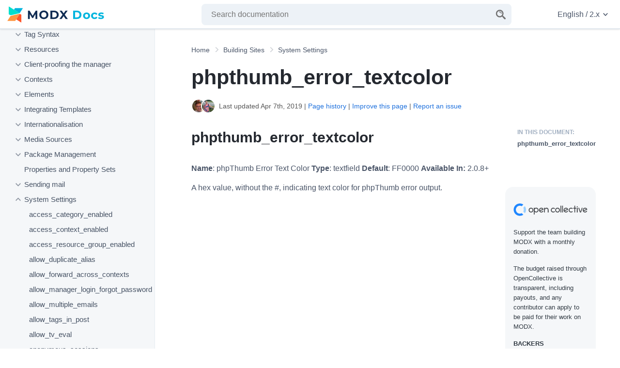

--- FILE ---
content_type: text/html; charset=UTF-8
request_url: https://docs.modx.com/current/en/building-sites/settings/phpthumb_error_textcolor
body_size: 41754
content:
<!doctype html>
<html lang="en" class="no-js">
    <head>
        <meta charset="utf-8">
        <title>phpthumb_error_textcolor - System Settings | MODX Documentation</title>
        <meta name="description" content="">
        <meta name="viewport" content="width=device-width, initial-scale=1">
        <link rel="canonical" href="https://docs.modx.com/current/en/building-sites/settings/phpthumb_error_textcolor">
                                <link rel="alternate" href="https://docs.modx.com/current/en/building-sites/settings/phpthumb_error_textcolor" hreflang="en" />
                        <link rel="alternate" href="https://docs.modx.com/current/ru/building-sites/settings/phpthumb_error_textcolor" hreflang="ru" />
                        <link rel="alternate" href="https://docs.modx.com/current/en/building-sites/settings/phpthumb_error_textcolor" hreflang="x-default" />
        
        <link rel="icon" href="/favicon.ico" sizes="any">
        <link rel="icon" href="/favicon.svg" type="image/svg+xml">
        <link rel="apple-touch-icon" sizes="180x180" href="/apple-touch-icon.png">
        <link rel="icon" type="image/png" sizes="32x32" href="/favicon-32x32.png">
        <link rel="icon" type="image/png" sizes="16x16" href="/favicon-16x16.png">
        <link rel="manifest" href="/site.webmanifest">
        <link rel="mask-icon" href="/safari-pinned-tab.svg" color="#102c53">
        <meta name="apple-mobile-web-app-title" content="MODX Docs">
        <meta name="application-name" content="MODX Docs">
        <meta name="msapplication-TileColor" content="#102c53">
        <meta name="theme-color" content="#102c53">

        <meta property="og:type" content="website">
        <meta property="og:site_name" content="MODX Documentation">
        <meta property="og:title" content="phpthumb_error_textcolor - System Settings">
        <meta property="og:description" content="">
        <meta property="og:url" content="https://docs.modx.com/current/en/building-sites/settings/phpthumb_error_textcolor">
        <meta property="og:locale" content="en_US">
        <meta name="twitter:card" content="summary">
        <meta name="twitter:title" content="phpthumb_error_textcolor - System Settings | MODX Documentation">
        <meta name="twitter:description" content="">
        <meta name="twitter:url" content="https://docs.modx.com/current/en/building-sites/settings/phpthumb_error_textcolor">
        <meta name="twitter:domain" content="https://docs.modx.com/">
        <meta name="twitter:site" content="@modx">

        <link rel="stylesheet" href="/template/dist/app.css?v=3e019d504b37753440b37ffad55c021eaef4c887">

        
        <script defer src="/template/dist/main-modern.js?v=3e019d504b37753440b37ffad55c021eaef4c887" type="module"></script>
        <script defer src="/template/dist/main-legacy.js?v=3e019d504b37753440b37ffad55c021eaef4c887" nomodule></script>

        
                    <!-- Google Analytics -->
            <script async src="https://www.googletagmanager.com/gtag/js?id=UA-154446494-1"></script>
            <script>
                window.dataLayer = window.dataLayer || [];
                function gtag(){dataLayer.push(arguments);}
                gtag('js', new Date());
                gtag('config', 'UA-154446494-1');
            </script>
        
    </head>
    <body>
        <a href="#main" class="u-show-for-sr">Jump to main content</a>
        <a href="#nav" class="u-show-for-sr">Jump to doc navigation</a>

        <div class="l-app  l-app--has-sidebar">
            <header class="l-header">
                <a href="#nav" title="Open Menu" class="o-openmenu">
                    <svg role="" class="c-icon c-icon--menu o-openmenu__icon" title="Menu" aria-hidden="true"><title>Menu</title><use xmlns:xlink="http://www.w3.org/1999/xlink" xlink:href="/template/dist/sprite.svg?v=3e019d504b37753440b37ffad55c021eaef4c887#menu" href="/template/dist/sprite.svg?v=3e019d504b37753440b37ffad55c021eaef4c887#menu"></use></svg>
                </a>

                <a href="/current/en/index" title="MODX Documentation" class="l-header__logo o-logo">
                    <img src="/images/logo.svg" alt="MODX Documentation" role="presentation"  class="o-logo__image">
                </a>
                <a href="#searchform" title="Open Search" class="o-search">
                    <svg role="" class="c-icon c-icon--search o-search__icon" title="Search" aria-hidden="true"><title>Search</title><use xmlns:xlink="http://www.w3.org/1999/xlink" xlink:href="/template/dist/sprite.svg?v=3e019d504b37753440b37ffad55c021eaef4c887#search" href="/template/dist/sprite.svg?v=3e019d504b37753440b37ffad55c021eaef4c887#search"></use></svg>
                </a>
                <div class="l-header__search" id="searchform">
                    <form method="get" action="/current/en/search" class="c-searchform c-searchform--header">
                        <label class="c-searchform__label" for="search"><span class="u-show-for-sr">Enter a search term</span></label>
                        <input class="c-searchform__input" id="search" type="search" name="q" placeholder="Search documentation" autocomplete="off" required>
                        <button class="c-searchform__button" type="submit" value="Search" aria-label="Search">
                            <svg role="presentation" class="c-icon c-icon--search c-searchform__icon" title="Search" ><title>Search</title><use xmlns:xlink="http://www.w3.org/1999/xlink" xlink:href="/template/dist/sprite.svg?v=3e019d504b37753440b37ffad55c021eaef4c887#search" href="/template/dist/sprite.svg?v=3e019d504b37753440b37ffad55c021eaef4c887#search"></use></svg>
                        </button>
                    </form>

                    <div class="l-live-search__container"></div>
                </div>

                <div class="l-header__versionswitch">
                    <nav class="c-optionswitch" arial-label="Language and version settings">
                                                <a class="c-optionswitch__current" lang="en" href="#switchsettings" aria-label="Change website language or documentation version">
                            English
                            /
                            2.x
                            <svg role="" class="c-icon c-icon--chevron c-optionswitch__currentchevron" title="" aria-hidden="true"><title></title><use xmlns:xlink="http://www.w3.org/1999/xlink" xlink:href="/template/dist/sprite.svg?v=3e019d504b37753440b37ffad55c021eaef4c887#chevron" href="/template/dist/sprite.svg?v=3e019d504b37753440b37ffad55c021eaef4c887#chevron"></use></svg>
                        </a>
                        <div id="switchsettings" class="c-optionswitch__listwrapper">
                                                        <ul class="c-optionswitch__list" aria-label="Languages">
                                                                                                        <li class="c-optionswitch__item c-optionswitch__item--active">
                                        <a class="c-optionswitch__link" hreflang="en" rel="alternate" href="/current/en/building-sites/settings/phpthumb_error_textcolor">
                                            <span class="" lang="en" aria-describedby="lang-en-en">English</span>
                                            <span class="c-optionswitch__translation" lang="en" id="lang-en-en">English</span>
                                                                                    </a>
                                    </li>
                                                                                                        <li class="c-optionswitch__item ">
                                        <a class="c-optionswitch__link" hreflang="ru" rel="alternate" href="/current/ru/building-sites/settings/phpthumb_error_textcolor">
                                            <span class="" lang="ru" aria-describedby="lang-ru-en">Русский</span>
                                            <span class="c-optionswitch__translation" lang="en" id="lang-ru-en">Russian</span>
                                                                                    </a>
                                    </li>
                                                                                                        <li class="c-optionswitch__item ">
                                        <a class="c-optionswitch__link" hreflang="nl" rel="alternate" href="/current/nl/index">
                                            <span class="" lang="nl" aria-describedby="lang-nl-en">Nederlands</span>
                                            <span class="c-optionswitch__translation" lang="en" id="lang-nl-en">Dutch</span>
                                                                                            *
                                                                                                                                    </a>
                                    </li>
                                                                                                        <li class="c-optionswitch__item ">
                                        <a class="c-optionswitch__link" hreflang="es" rel="alternate" href="/current/es/index">
                                            <span class="" lang="es" aria-describedby="lang-es-en">Español</span>
                                            <span class="c-optionswitch__translation" lang="en" id="lang-es-en">Spanish</span>
                                                                                            *
                                                                                                                                    </a>
                                    </li>
                                                                                                <li class="c-optionswitch__note">
                                    <small>* This page is not yet translated.</small>
                                </li>
                                                            </ul>
                            <ul class="c-optionswitch__list" aria-label="Versions">
                                                                <li class="c-optionswitch__item ">
                                    <a class="c-optionswitch__link" rel="alternate" href="/3.x/en/building-sites/settings/phpthumb_error_textcolor">
                                        3.x
                                    </a>
                                </li>
                                                                <li class="c-optionswitch__item c-optionswitch__item--active">
                                    <a class="c-optionswitch__link" rel="alternate" href="/current/en/building-sites/settings/phpthumb_error_textcolor">
                                        2.x (current)
                                    </a>
                                </li>
                                                            </ul>
                        </div>
                    </nav>
                </div>
            </header>

                <main id="main" class="l-main">
        <div class="l-main__title">
                        <nav class="c-breadcrumb" aria-label="Breadcrumb">
                <ol class="c-breadcrumb__list" itemscope itemtype="https://schema.org/BreadcrumbList">
                                            <li class="c-breadcrumb__item" itemprop="itemListElement" itemscope itemtype="https://schema.org/ListItem">
                            <a class="c-breadcrumb__link" href="/current/en/index" itemtype="https://schema.org/Thing" itemprop="item">
                                <span itemprop="name">Home</span>
                                <meta itemprop="position" content="1">
                            </a>
                        </li>
                                            <li class="c-breadcrumb__item" itemprop="itemListElement" itemscope itemtype="https://schema.org/ListItem">
                            <a class="c-breadcrumb__link" href="/current/en/building-sites" itemtype="https://schema.org/Thing" itemprop="item">
                                <span itemprop="name">Building Sites</span>
                                <meta itemprop="position" content="2">
                            </a>
                        </li>
                                            <li class="c-breadcrumb__item" itemprop="itemListElement" itemscope itemtype="https://schema.org/ListItem">
                            <a class="c-breadcrumb__link" href="/current/en/building-sites/settings" itemtype="https://schema.org/Thing" itemprop="item">
                                <span itemprop="name">System Settings</span>
                                <meta itemprop="position" content="3">
                            </a>
                        </li>
                                                            <li  class="c-breadcrumb__item u-show-for-sr" itemprop="itemListElement" itemscope itemtype="https://schema.org/ListItem">
                                                <a class="c-breadcrumb__link c-breadcrumb__link--current" href="/current/en/building-sites/settings/phpthumb_error_textcolor" aria-current="page" itemtype="https://schema.org/Thing" itemprop="item">
                            <span itemprop="name">phpthumb_error_textcolor</span>
                            <meta itemprop="position" content="4">
                        </a>
                    </li>
                </ol>
            </nav>
            
            <h1 class="u-no-margin--top">phpthumb_error_textcolor</h1>

            <div class="c-history">
                                    <div class="c-contributors">
                                                    <img class="c-contributor" src="[data-uri]" alt="Mark Hamstra" title="Mark Hamstra has updated this page 1 time">
                                                    <img class="c-contributor" src="[data-uri]" alt="Ivan Bochkarev" title="Ivan Bochkarev has updated this page 1 time">
                                            </div>
                                <p class="c-last-edit">
                    Last updated Apr 7th, 2019                    | <a href="https://github.com/modxorg/Docs/commits/2.x/en/building-sites/settings/phpthumb_error_textcolor.md" target="_blank" rel="noopener">Page history</a>
                    | <a href="https://github.com/modxorg/Docs/edit/2.x/en/building-sites/settings/phpthumb_error_textcolor.md" target="_blank" rel="noopener">Improve this page</a>
                    | <a href="https://github.com/modxorg/Docs/issues/new?title=Issue+on+building-sites%2Fsettings%2Fphpthumb_error_textcolor&template=incorrect.md" target="_blank" rel="noopener">Report an issue</a>
                </p>
            </div>

                                                
                    </div>

        <div class="l-main__contentwrapper">

                            <div class="l-main__toc">
                    <nav class="c-toc" aria-labelledby="toc-title">
                        <div class="c-toc__wrapper">
                            <span class="c-toc__title" id="toc-title">
                                In this document:
                            </span>
                            <ul>
  <li class="c-toc__item--first c-toc__item--last">
    <a href="/current/en/building-sites/settings/phpthumb_error_textcolor#phpthumb-error-textcolor">phpthumb_error_textcolor</a>
  </li>
</ul>

                        </div>
                    </nav>

                    <a class="l-main__oc" href="https://opencollective.com/modx" target="_blank" rel="noopener">
                        <svg role="presentation" class="c-icon c-icon--opencollective c-oc__logo" title="Open COllective" ><title>Open COllective</title><use xmlns:xlink="http://www.w3.org/1999/xlink" xlink:href="/template/dist/sprite.svg?v=3e019d504b37753440b37ffad55c021eaef4c887#opencollective" href="/template/dist/sprite.svg?v=3e019d504b37753440b37ffad55c021eaef4c887#opencollective"></use></svg>
                        <p class="c-oc__text">Support the team building MODX with a monthly donation.</p>


                        <p class="c-oc__text">The budget raised through OpenCollective is transparent, including payouts, and any contributor can apply to be paid for their work on MODX.</p>

                        <p class="c-oc__subtitle">Backers</p>

                        <ul class="c-oc__members">
                            <li class="c-oc__member"><img src="https://opencollective-production.s3.us-west-1.amazonaws.com/account-avatar/e491cd87-65d7-4641-ac12-6b7c285e84c5/8a022052-df57-45be-97a3-7a77ab2f4a26.png" alt="modmore" onerror="this.parentNode.style.display = 'none';" class="c-oc__member_image" loading="lazy" title="modmore has contributed $4,760 to MODX"></li><li class="c-oc__member"><img src="https://opencollective-production.s3.us-west-1.amazonaws.com/account-avatar/6ad9c3cc-b5f0-4883-933f-0274be96013d/7763b0ff-1fcd-4339-8f11-d4fb7037dd6e.png" alt="STERC" onerror="this.parentNode.style.display = 'none';" class="c-oc__member_image" loading="lazy" title="STERC has contributed $3,300 to MODX"></li><li class="c-oc__member"><img src="https://opencollective-production.s3.us-west-1.amazonaws.com/148e18c0-349d-11ed-a108-f5b29e6f0637.jpg" alt="Digital Penguin" onerror="this.parentNode.style.display = 'none';" class="c-oc__member_image" loading="lazy" title="Digital Penguin has contributed $720 to MODX"></li><li class="c-oc__member"><img src="https://opencollective-production.s3.us-west-1.amazonaws.com/8b832f60-1382-11ed-97c8-b5af8f2103be.jpg" alt="Jens Wittmann – Gestaltung &amp; Entwicklung" onerror="this.parentNode.style.display = 'none';" class="c-oc__member_image" loading="lazy" title="Jens Wittmann – Gestaltung &amp; Entwicklung has contributed $500 to MODX"></li><li class="c-oc__member"><img src="" alt="Fabian Christen" onerror="this.parentNode.style.display = 'none';" class="c-oc__member_image" loading="lazy" title="Fabian Christen has contributed $450 to MODX"></li><li class="c-oc__member"><img src="https://opencollective-production.s3.us-west-1.amazonaws.com/account-avatar/ee8cfb90-d7bb-4dc7-987a-04faac2ac0db/6d712e34-0768-4e3b-9337-bce8502565ce.png" alt="Sepia River Studios" onerror="this.parentNode.style.display = 'none';" class="c-oc__member_image" loading="lazy" title="Sepia River Studios has contributed $390 to MODX"></li><li class="c-oc__member"><img src="https://opencollective-production.s3.us-west-1.amazonaws.com/26677d10-646e-11ed-b918-2bbb9b2387f6.jpg" alt="CrewMark" onerror="this.parentNode.style.display = 'none';" class="c-oc__member_image" loading="lazy" title="CrewMark has contributed $390 to MODX"></li><li class="c-oc__member"><img src="https://opencollective-production.s3.us-west-1.amazonaws.com/77d6f5a0-380d-11ed-b40f-2d9cae3db7dd.png" alt="Dannevang Digital" onerror="this.parentNode.style.display = 'none';" class="c-oc__member_image" loading="lazy" title="Dannevang Digital has contributed $370 to MODX"></li><li class="c-oc__member"><img src="https://opencollective-production.s3.us-west-1.amazonaws.com/account-avatar/d816a55e-0e3c-4b81-ab6d-225eccfbb182/beeldmerk.png" alt="Alex" onerror="this.parentNode.style.display = 'none';" class="c-oc__member_image" loading="lazy" title="Alex has contributed $300 to MODX"></li><li class="c-oc__member"><img src="" alt="Chris Fickling" onerror="this.parentNode.style.display = 'none';" class="c-oc__member_image" loading="lazy" title="Chris Fickling has contributed $270 to MODX"></li><li class="c-oc__member"><img src="" alt="Stéphane Jäggi" onerror="this.parentNode.style.display = 'none';" class="c-oc__member_image" loading="lazy" title="Stéphane Jäggi has contributed $225 to MODX"></li><li class="c-oc__member"><img src="" alt="A. Moreno" onerror="this.parentNode.style.display = 'none';" class="c-oc__member_image" loading="lazy" title="A. Moreno has contributed $210 to MODX"></li><li class="c-oc__member"><img src="https://opencollective-production.s3.us-west-1.amazonaws.com/45469740-3339-11ed-b39d-956c8e619ea3.jpeg" alt="Murray Wood" onerror="this.parentNode.style.display = 'none';" class="c-oc__member_image" loading="lazy" title="Murray Wood has contributed $180 to MODX"></li><li class="c-oc__member"><img src="https://opencollective-production.s3.us-west-1.amazonaws.com/5f94a720-2891-11ed-b42d-71091105d894.jpg" alt="deJaya" onerror="this.parentNode.style.display = 'none';" class="c-oc__member_image" loading="lazy" title="deJaya has contributed $170 to MODX"></li><li class="c-oc__member"><img src="https://opencollective-production.s3.us-west-1.amazonaws.com/fa350900-2922-11ed-b307-0ba87c94975a.png" alt="Lefthandmedia" onerror="this.parentNode.style.display = 'none';" class="c-oc__member_image" loading="lazy" title="Lefthandmedia has contributed $145 to MODX"></li><li class="c-oc__member"><img src="https://opencollective-production.s3.us-west-1.amazonaws.com/7c802480-2879-11ed-9359-c348c97a6a60.png" alt="eydolan" onerror="this.parentNode.style.display = 'none';" class="c-oc__member_image" loading="lazy" title="eydolan has contributed $135 to MODX"></li><li class="c-oc__member"><img src="https://opencollective-production.s3.us-west-1.amazonaws.com/cad96be0-2898-11ed-96e6-9588feca09f8.jpg" alt="Following Sea" onerror="this.parentNode.style.display = 'none';" class="c-oc__member_image" loading="lazy" title="Following Sea has contributed $130 to MODX"></li><li class="c-oc__member"><img src="https://opencollective-production.s3.us-west-1.amazonaws.com/account-avatar/89a4a839-2aaa-4576-b522-867f04d0269e/jamesturner-sevennation.jpg" alt="JT Skaggs" onerror="this.parentNode.style.display = 'none';" class="c-oc__member_image" loading="lazy" title="JT Skaggs has contributed $130 to MODX"></li><li class="c-oc__member"><img src="https://opencollective-production.s3.us-west-1.amazonaws.com/d60a6340-453d-11ed-b754-7bdecbb3d715.jpg" alt="Anton Tarasov" onerror="this.parentNode.style.display = 'none';" class="c-oc__member_image" loading="lazy" title="Anton Tarasov has contributed $125 to MODX"></li><li class="c-oc__member"><img src="https://opencollective-production.s3.us-west-1.amazonaws.com/3719f4d0-2cc9-11ed-b805-693f35912108.jpg" alt="YJ" onerror="this.parentNode.style.display = 'none';" class="c-oc__member_image" loading="lazy" title="YJ has contributed $110 to MODX"></li><li class="c-oc__member"><img src="https://opencollective-production.s3.us-west-1.amazonaws.com/40855760-6fce-11ed-b0a9-670dbf4bc4a6.png" alt="Raffy" onerror="this.parentNode.style.display = 'none';" class="c-oc__member_image" loading="lazy" title="Raffy has contributed $100 to MODX"></li><li class="c-oc__member"><img src="https://opencollective-production.s3.us-west-1.amazonaws.com/account-avatar/cfd77f99-4e12-43a8-b580-085ce0d3165b/scs-logo-square.jpg" alt="Snow Creative" onerror="this.parentNode.style.display = 'none';" class="c-oc__member_image" loading="lazy" title="Snow Creative has contributed $80 to MODX"></li><li class="c-oc__member"><img src="" alt="Nick Clark" onerror="this.parentNode.style.display = 'none';" class="c-oc__member_image" loading="lazy" title="Nick Clark has contributed $65 to MODX"></li><li class="c-oc__member"><img src="" alt="Helen" onerror="this.parentNode.style.display = 'none';" class="c-oc__member_image" loading="lazy" title="Helen has contributed $50 to MODX"></li><li class="c-oc__member"><img src="" alt="krisznet" onerror="this.parentNode.style.display = 'none';" class="c-oc__member_image" loading="lazy" title="krisznet has contributed $10 to MODX"></li><li class="c-oc__member"><img src="" alt="Yanni" onerror="this.parentNode.style.display = 'none';" class="c-oc__member_image" loading="lazy" title="Yanni has contributed $5 to MODX"></li><li class="c-oc__member"><img src="" alt="Richard" onerror="this.parentNode.style.display = 'none';" class="c-oc__member_image" loading="lazy" title="Richard has contributed $5 to MODX"></li>                        </ul>
                        <p class="c-oc__subtitle">Budget</p>
                        <p class="c-oc__text">$243 per month&mdash;let's make that $500!</p>
                    </a>

                    <a href="/current/en/contribute/funding" class="c-oc__more" title="Learn more about funding MODX">Learn more</a>
                </div>
            
            <div class="l-main__content">
                
                <h2 id="phpthumb-error-textcolor" title="phpthumb_error_textcolor">phpthumb_error_textcolor<a href="#phpthumb-error-textcolor" class="heading-link" data-nosnippet="true">¶</a></h2>
<p><strong>Name</strong>: phpThumb Error Text Color
<strong>Type</strong>: textfield
<strong>Default</strong>: FF0000
<strong>Available In:</strong> 2.0.8+</p>
<p>A hex value, without the #, indicating text color for phpThumb error output.</p>



                <a class="l-main__oc l-main__oc--below" href="https://opencollective.com/modx" target="_blank" rel="noopener">
                    <svg role="presentation" class="c-icon c-icon--opencollective c-oc__logo" title="Open COllective" ><title>Open COllective</title><use xmlns:xlink="http://www.w3.org/1999/xlink" xlink:href="/template/dist/sprite.svg?v=3e019d504b37753440b37ffad55c021eaef4c887#opencollective" href="/template/dist/sprite.svg?v=3e019d504b37753440b37ffad55c021eaef4c887#opencollective"></use></svg>
                    <p class="c-oc__text">Support the team building MODX with a monthly donation.</p>


                    <p class="c-oc__text">The budget raised through OpenCollective is transparent, including payouts, and any contributor can apply to be paid for their work on MODX.</p>

                    <p class="c-oc__subtitle">Backers</p>

                    <ul class="c-oc__members">
                        <li class="c-oc__member"><img src="https://opencollective-production.s3.us-west-1.amazonaws.com/account-avatar/e491cd87-65d7-4641-ac12-6b7c285e84c5/8a022052-df57-45be-97a3-7a77ab2f4a26.png" alt="modmore" onerror="this.parentNode.style.display = 'none';" class="c-oc__member_image" loading="lazy" title="modmore has contributed $4,760 to MODX"></li><li class="c-oc__member"><img src="https://opencollective-production.s3.us-west-1.amazonaws.com/account-avatar/6ad9c3cc-b5f0-4883-933f-0274be96013d/7763b0ff-1fcd-4339-8f11-d4fb7037dd6e.png" alt="STERC" onerror="this.parentNode.style.display = 'none';" class="c-oc__member_image" loading="lazy" title="STERC has contributed $3,300 to MODX"></li><li class="c-oc__member"><img src="https://opencollective-production.s3.us-west-1.amazonaws.com/148e18c0-349d-11ed-a108-f5b29e6f0637.jpg" alt="Digital Penguin" onerror="this.parentNode.style.display = 'none';" class="c-oc__member_image" loading="lazy" title="Digital Penguin has contributed $720 to MODX"></li><li class="c-oc__member"><img src="https://opencollective-production.s3.us-west-1.amazonaws.com/8b832f60-1382-11ed-97c8-b5af8f2103be.jpg" alt="Jens Wittmann – Gestaltung &amp; Entwicklung" onerror="this.parentNode.style.display = 'none';" class="c-oc__member_image" loading="lazy" title="Jens Wittmann – Gestaltung &amp; Entwicklung has contributed $500 to MODX"></li><li class="c-oc__member"><img src="" alt="Fabian Christen" onerror="this.parentNode.style.display = 'none';" class="c-oc__member_image" loading="lazy" title="Fabian Christen has contributed $450 to MODX"></li><li class="c-oc__member"><img src="https://opencollective-production.s3.us-west-1.amazonaws.com/account-avatar/ee8cfb90-d7bb-4dc7-987a-04faac2ac0db/6d712e34-0768-4e3b-9337-bce8502565ce.png" alt="Sepia River Studios" onerror="this.parentNode.style.display = 'none';" class="c-oc__member_image" loading="lazy" title="Sepia River Studios has contributed $390 to MODX"></li><li class="c-oc__member"><img src="https://opencollective-production.s3.us-west-1.amazonaws.com/26677d10-646e-11ed-b918-2bbb9b2387f6.jpg" alt="CrewMark" onerror="this.parentNode.style.display = 'none';" class="c-oc__member_image" loading="lazy" title="CrewMark has contributed $390 to MODX"></li><li class="c-oc__member"><img src="https://opencollective-production.s3.us-west-1.amazonaws.com/77d6f5a0-380d-11ed-b40f-2d9cae3db7dd.png" alt="Dannevang Digital" onerror="this.parentNode.style.display = 'none';" class="c-oc__member_image" loading="lazy" title="Dannevang Digital has contributed $370 to MODX"></li><li class="c-oc__member"><img src="https://opencollective-production.s3.us-west-1.amazonaws.com/account-avatar/d816a55e-0e3c-4b81-ab6d-225eccfbb182/beeldmerk.png" alt="Alex" onerror="this.parentNode.style.display = 'none';" class="c-oc__member_image" loading="lazy" title="Alex has contributed $300 to MODX"></li><li class="c-oc__member"><img src="" alt="Chris Fickling" onerror="this.parentNode.style.display = 'none';" class="c-oc__member_image" loading="lazy" title="Chris Fickling has contributed $270 to MODX"></li><li class="c-oc__member"><img src="" alt="Stéphane Jäggi" onerror="this.parentNode.style.display = 'none';" class="c-oc__member_image" loading="lazy" title="Stéphane Jäggi has contributed $225 to MODX"></li><li class="c-oc__member"><img src="" alt="A. Moreno" onerror="this.parentNode.style.display = 'none';" class="c-oc__member_image" loading="lazy" title="A. Moreno has contributed $210 to MODX"></li><li class="c-oc__member"><img src="https://opencollective-production.s3.us-west-1.amazonaws.com/45469740-3339-11ed-b39d-956c8e619ea3.jpeg" alt="Murray Wood" onerror="this.parentNode.style.display = 'none';" class="c-oc__member_image" loading="lazy" title="Murray Wood has contributed $180 to MODX"></li><li class="c-oc__member"><img src="https://opencollective-production.s3.us-west-1.amazonaws.com/5f94a720-2891-11ed-b42d-71091105d894.jpg" alt="deJaya" onerror="this.parentNode.style.display = 'none';" class="c-oc__member_image" loading="lazy" title="deJaya has contributed $170 to MODX"></li><li class="c-oc__member"><img src="https://opencollective-production.s3.us-west-1.amazonaws.com/fa350900-2922-11ed-b307-0ba87c94975a.png" alt="Lefthandmedia" onerror="this.parentNode.style.display = 'none';" class="c-oc__member_image" loading="lazy" title="Lefthandmedia has contributed $145 to MODX"></li><li class="c-oc__member"><img src="https://opencollective-production.s3.us-west-1.amazonaws.com/7c802480-2879-11ed-9359-c348c97a6a60.png" alt="eydolan" onerror="this.parentNode.style.display = 'none';" class="c-oc__member_image" loading="lazy" title="eydolan has contributed $135 to MODX"></li><li class="c-oc__member"><img src="https://opencollective-production.s3.us-west-1.amazonaws.com/cad96be0-2898-11ed-96e6-9588feca09f8.jpg" alt="Following Sea" onerror="this.parentNode.style.display = 'none';" class="c-oc__member_image" loading="lazy" title="Following Sea has contributed $130 to MODX"></li><li class="c-oc__member"><img src="https://opencollective-production.s3.us-west-1.amazonaws.com/account-avatar/89a4a839-2aaa-4576-b522-867f04d0269e/jamesturner-sevennation.jpg" alt="JT Skaggs" onerror="this.parentNode.style.display = 'none';" class="c-oc__member_image" loading="lazy" title="JT Skaggs has contributed $130 to MODX"></li><li class="c-oc__member"><img src="https://opencollective-production.s3.us-west-1.amazonaws.com/d60a6340-453d-11ed-b754-7bdecbb3d715.jpg" alt="Anton Tarasov" onerror="this.parentNode.style.display = 'none';" class="c-oc__member_image" loading="lazy" title="Anton Tarasov has contributed $125 to MODX"></li><li class="c-oc__member"><img src="https://opencollective-production.s3.us-west-1.amazonaws.com/3719f4d0-2cc9-11ed-b805-693f35912108.jpg" alt="YJ" onerror="this.parentNode.style.display = 'none';" class="c-oc__member_image" loading="lazy" title="YJ has contributed $110 to MODX"></li><li class="c-oc__member"><img src="https://opencollective-production.s3.us-west-1.amazonaws.com/40855760-6fce-11ed-b0a9-670dbf4bc4a6.png" alt="Raffy" onerror="this.parentNode.style.display = 'none';" class="c-oc__member_image" loading="lazy" title="Raffy has contributed $100 to MODX"></li><li class="c-oc__member"><img src="https://opencollective-production.s3.us-west-1.amazonaws.com/account-avatar/cfd77f99-4e12-43a8-b580-085ce0d3165b/scs-logo-square.jpg" alt="Snow Creative" onerror="this.parentNode.style.display = 'none';" class="c-oc__member_image" loading="lazy" title="Snow Creative has contributed $80 to MODX"></li><li class="c-oc__member"><img src="" alt="Nick Clark" onerror="this.parentNode.style.display = 'none';" class="c-oc__member_image" loading="lazy" title="Nick Clark has contributed $65 to MODX"></li><li class="c-oc__member"><img src="" alt="Helen" onerror="this.parentNode.style.display = 'none';" class="c-oc__member_image" loading="lazy" title="Helen has contributed $50 to MODX"></li><li class="c-oc__member"><img src="" alt="krisznet" onerror="this.parentNode.style.display = 'none';" class="c-oc__member_image" loading="lazy" title="krisznet has contributed $10 to MODX"></li><li class="c-oc__member"><img src="" alt="Yanni" onerror="this.parentNode.style.display = 'none';" class="c-oc__member_image" loading="lazy" title="Yanni has contributed $5 to MODX"></li><li class="c-oc__member"><img src="" alt="Richard" onerror="this.parentNode.style.display = 'none';" class="c-oc__member_image" loading="lazy" title="Richard has contributed $5 to MODX"></li>                    </ul>
                    <p class="c-oc__subtitle">Budget</p>
                    <p class="c-oc__text">$243 per month&mdash;let's make that $500!</p>
                </a>

                <a href="/current/en/contribute/funding" class="c-oc__more c-oc__more--below" title="Learn more about funding MODX">Learn more</a>
            </div>
        </div>

    </main>

                        <nav id="nav" aria-label="Navigation" class="l-sidebar">
                <a href="#" title=" Close menu " class="o-closemenu u-hide-with-js-sr">
                     Close menu                                     </a>
                <ul class="c-nav">
    <li class="c-nav__item c-nav__item--has-children c-nav__item--level1">
        <a class="c-nav__link" href="/current/en/getting-started">
                            <svg role="" class="c-icon c-icon--chevron c-nav__chevron" title="" aria-hidden="true"><title></title><use xmlns:xlink="http://www.w3.org/1999/xlink" xlink:href="/template/dist/sprite.svg?v=3e019d504b37753440b37ffad55c021eaef4c887#chevron" href="/template/dist/sprite.svg?v=3e019d504b37753440b37ffad55c021eaef4c887#chevron"></use></svg>
                        <span class="inset"></span>
            <span class="c-nav__linktext">Getting Started</span>
        </a>
                    <ul class="c-nav__sublist">
    <li class="c-nav__item c-nav__item--level2">
        <a class="c-nav__link" href="/current/en/getting-started/what-is-modx">
                        <span class="inset"></span>
            <span class="c-nav__linktext">An Overview of MODX</span>
        </a>
            </li>
    <li class="c-nav__item c-nav__item--level2">
        <a class="c-nav__link" href="/current/en/getting-started/server-requirements">
                        <span class="inset"></span>
            <span class="c-nav__linktext">Server Requirements</span>
        </a>
            </li>
    <li class="c-nav__item c-nav__item--has-children c-nav__item--level2">
        <a class="c-nav__link" href="/current/en/getting-started/installation">
                            <svg role="" class="c-icon c-icon--chevron c-nav__chevron" title="" aria-hidden="true"><title></title><use xmlns:xlink="http://www.w3.org/1999/xlink" xlink:href="/template/dist/sprite.svg?v=3e019d504b37753440b37ffad55c021eaef4c887#chevron" href="/template/dist/sprite.svg?v=3e019d504b37753440b37ffad55c021eaef4c887#chevron"></use></svg>
                        <span class="inset"></span>
            <span class="c-nav__linktext">Installation</span>
        </a>
                    <ul class="c-nav__sublist">
    <li class="c-nav__item c-nav__item--level3">
        <a class="c-nav__link" href="/current/en/getting-started/installation/standard">
                        <span class="inset"></span>
            <span class="c-nav__linktext">Basic Installation</span>
        </a>
            </li>
    <li class="c-nav__item c-nav__item--level3">
        <a class="c-nav__link" href="/current/en/getting-started/installation/advanced">
                        <span class="inset"></span>
            <span class="c-nav__linktext">Advanced Installation</span>
        </a>
            </li>
    <li class="c-nav__item c-nav__item--has-children c-nav__item--level3">
        <a class="c-nav__link" href="/current/en/getting-started/installation/cli">
                            <svg role="" class="c-icon c-icon--chevron c-nav__chevron" title="" aria-hidden="true"><title></title><use xmlns:xlink="http://www.w3.org/1999/xlink" xlink:href="/template/dist/sprite.svg?v=3e019d504b37753440b37ffad55c021eaef4c887#chevron" href="/template/dist/sprite.svg?v=3e019d504b37753440b37ffad55c021eaef4c887#chevron"></use></svg>
                        <span class="inset"></span>
            <span class="c-nav__linktext">Command Line Installation</span>
        </a>
                    <ul class="c-nav__sublist">
    <li class="c-nav__item c-nav__item--level4">
        <a class="c-nav__link" href="/current/en/getting-started/installation/cli/config.xml">
                        <span class="inset"></span>
            <span class="c-nav__linktext">The Setup Config Xml File</span>
        </a>
            </li>
</ul>
            </li>
    <li class="c-nav__item c-nav__item--level3">
        <a class="c-nav__link" href="/current/en/getting-started/installation/git">
                        <span class="inset"></span>
            <span class="c-nav__linktext">Git Installation</span>
        </a>
            </li>
    <li class="c-nav__item c-nav__item--has-children c-nav__item--level3">
        <a class="c-nav__link" href="/current/en/getting-started/installation/troubleshooting">
                            <svg role="" class="c-icon c-icon--chevron c-nav__chevron" title="" aria-hidden="true"><title></title><use xmlns:xlink="http://www.w3.org/1999/xlink" xlink:href="/template/dist/sprite.svg?v=3e019d504b37753440b37ffad55c021eaef4c887#chevron" href="/template/dist/sprite.svg?v=3e019d504b37753440b37ffad55c021eaef4c887#chevron"></use></svg>
                        <span class="inset"></span>
            <span class="c-nav__linktext">Troubleshooting Installation</span>
        </a>
                    <ul class="c-nav__sublist">
    <li class="c-nav__item c-nav__item--level4">
        <a class="c-nav__link" href="/current/en/getting-started/installation/troubleshooting/mysql-5.0.51">
                        <span class="inset"></span>
            <span class="c-nav__linktext">MySQL 5.0.51</span>
        </a>
            </li>
    <li class="c-nav__item c-nav__item--level4">
        <a class="c-nav__link" href="/current/en/getting-started/installation/troubleshooting/modsecurity">
                        <span class="inset"></span>
            <span class="c-nav__linktext">Servers with mod_security</span>
        </a>
            </li>
</ul>
            </li>
</ul>
            </li>
    <li class="c-nav__item c-nav__item--level2">
        <a class="c-nav__link" href="/current/en/getting-started/getting-started">
                        <span class="inset"></span>
            <span class="c-nav__linktext">Successful installation, now what?</span>
        </a>
            </li>
    <li class="c-nav__item c-nav__item--has-children c-nav__item--level2">
        <a class="c-nav__link" href="/current/en/getting-started/friendly-urls">
                            <svg role="" class="c-icon c-icon--chevron c-nav__chevron" title="" aria-hidden="true"><title></title><use xmlns:xlink="http://www.w3.org/1999/xlink" xlink:href="/template/dist/sprite.svg?v=3e019d504b37753440b37ffad55c021eaef4c887#chevron" href="/template/dist/sprite.svg?v=3e019d504b37753440b37ffad55c021eaef4c887#chevron"></use></svg>
                        <span class="inset"></span>
            <span class="c-nav__linktext">Using Friendly URLs</span>
        </a>
                    <ul class="c-nav__sublist">
    <li class="c-nav__item c-nav__item--level3">
        <a class="c-nav__link" href="/current/en/getting-started/friendly-urls/lighttpd">
                        <span class="inset"></span>
            <span class="c-nav__linktext">Lighttpd Guide</span>
        </a>
            </li>
    <li class="c-nav__item c-nav__item--level3">
        <a class="c-nav__link" href="/current/en/getting-started/friendly-urls/nginx">
                        <span class="inset"></span>
            <span class="c-nav__linktext">Nginx Server Config</span>
        </a>
            </li>
</ul>
            </li>
    <li class="c-nav__item c-nav__item--level2">
        <a class="c-nav__link" href="/current/en/getting-started/directory-structure">
                        <span class="inset"></span>
            <span class="c-nav__linktext">Explanation of Directory Structure</span>
        </a>
            </li>
    <li class="c-nav__item c-nav__item--level2">
        <a class="c-nav__link" href="/current/en/getting-started/faqs-and-troubleshooting">
                        <span class="inset"></span>
            <span class="c-nav__linktext">FAQs &amp; Troubleshooting</span>
        </a>
            </li>
    <li class="c-nav__item c-nav__item--level2">
        <a class="c-nav__link" href="/current/en/getting-started/glossary">
                        <span class="inset"></span>
            <span class="c-nav__linktext">Glossary of Revolution Terms</span>
        </a>
            </li>
    <li class="c-nav__item c-nav__item--has-children c-nav__item--level2">
        <a class="c-nav__link" href="/current/en/getting-started/maintenance">
                            <svg role="" class="c-icon c-icon--chevron c-nav__chevron" title="" aria-hidden="true"><title></title><use xmlns:xlink="http://www.w3.org/1999/xlink" xlink:href="/template/dist/sprite.svg?v=3e019d504b37753440b37ffad55c021eaef4c887#chevron" href="/template/dist/sprite.svg?v=3e019d504b37753440b37ffad55c021eaef4c887#chevron"></use></svg>
                        <span class="inset"></span>
            <span class="c-nav__linktext">Maintenance</span>
        </a>
                    <ul class="c-nav__sublist">
    <li class="c-nav__item c-nav__item--level3">
        <a class="c-nav__link" href="/current/en/getting-started/maintenance/securing-modx">
                        <span class="inset"></span>
            <span class="c-nav__linktext">Hardening MODX Revolution</span>
        </a>
            </li>
    <li class="c-nav__item c-nav__item--level3">
        <a class="c-nav__link" href="/current/en/getting-started/maintenance/moving-your-site">
                        <span class="inset"></span>
            <span class="c-nav__linktext">Moving Your Site</span>
        </a>
            </li>
    <li class="c-nav__item c-nav__item--has-children c-nav__item--level3">
        <a class="c-nav__link" href="/current/en/getting-started/maintenance/upgrading">
                            <svg role="" class="c-icon c-icon--chevron c-nav__chevron" title="" aria-hidden="true"><title></title><use xmlns:xlink="http://www.w3.org/1999/xlink" xlink:href="/template/dist/sprite.svg?v=3e019d504b37753440b37ffad55c021eaef4c887#chevron" href="/template/dist/sprite.svg?v=3e019d504b37753440b37ffad55c021eaef4c887#chevron"></use></svg>
                        <span class="inset"></span>
            <span class="c-nav__linktext">Upgrading MODX</span>
        </a>
                    <ul class="c-nav__sublist">
    <li class="c-nav__item c-nav__item--level4">
        <a class="c-nav__link" href="/current/en/getting-started/maintenance/upgrading/troubleshooting">
                        <span class="inset"></span>
            <span class="c-nav__linktext">Troubleshooting Upgrades</span>
        </a>
            </li>
    <li class="c-nav__item c-nav__item--level4">
        <a class="c-nav__link" href="/current/en/getting-started/maintenance/upgrading/2.8.2">
                        <span class="inset"></span>
            <span class="c-nav__linktext">Upgrading to 2.8.2 and 2.8.3 (and later)</span>
        </a>
            </li>
    <li class="c-nav__item c-nav__item--level4">
        <a class="c-nav__link" href="/current/en/getting-started/maintenance/upgrading/2.3">
                        <span class="inset"></span>
            <span class="c-nav__linktext">Upgrading to 2.3</span>
        </a>
            </li>
    <li class="c-nav__item c-nav__item--level4">
        <a class="c-nav__link" href="/current/en/getting-started/maintenance/upgrading/2.2">
                        <span class="inset"></span>
            <span class="c-nav__linktext">Upgrading to 2.2</span>
        </a>
            </li>
    <li class="c-nav__item c-nav__item--level4">
        <a class="c-nav__link" href="/current/en/getting-started/maintenance/upgrading/2.1">
                        <span class="inset"></span>
            <span class="c-nav__linktext">Upgrading to 2.1</span>
        </a>
            </li>
    <li class="c-nav__item c-nav__item--level4">
        <a class="c-nav__link" href="/current/en/getting-started/maintenance/upgrading/2.0.5">
                        <span class="inset"></span>
            <span class="c-nav__linktext">Upgrading from 2.0.5</span>
        </a>
            </li>
    <li class="c-nav__item c-nav__item--has-children c-nav__item--level4">
        <a class="c-nav__link" href="/current/en/getting-started/maintenance/upgrading/evolution">
                            <svg role="" class="c-icon c-icon--chevron c-nav__chevron" title="" aria-hidden="true"><title></title><use xmlns:xlink="http://www.w3.org/1999/xlink" xlink:href="/template/dist/sprite.svg?v=3e019d504b37753440b37ffad55c021eaef4c887#chevron" href="/template/dist/sprite.svg?v=3e019d504b37753440b37ffad55c021eaef4c887#chevron"></use></svg>
                        <span class="inset"></span>
            <span class="c-nav__linktext">Upgrading from MODX Evolution</span>
        </a>
                    <ul class="c-nav__sublist">
    <li class="c-nav__item c-nav__item--level5">
        <a class="c-nav__link" href="/current/en/getting-started/maintenance/upgrading/evolution/functional-changes">
                        <span class="inset"></span>
            <span class="c-nav__linktext">Functional Changes from Evolution</span>
        </a>
            </li>
    <li class="c-nav__item c-nav__item--level5">
        <a class="c-nav__link" href="/current/en/getting-started/maintenance/upgrading/evolution/legacy-removed-2.1">
                        <span class="inset"></span>
            <span class="c-nav__linktext">Legacy removed in 2.1</span>
        </a>
            </li>
</ul>
            </li>
    <li class="c-nav__item c-nav__item--level4">
        <a class="c-nav__link" href="/current/en/getting-started/maintenance/upgrading/2.0.0-rc2">
                        <span class="inset"></span>
            <span class="c-nav__linktext">Upgrading to 2.0.0-rc2</span>
        </a>
            </li>
</ul>
            </li>
</ul>
            </li>
</ul>
            </li>
    <li class="c-nav__item c-nav__item--has-children c-nav__item--active c-nav__item--level1">
        <a class="c-nav__link" href="/current/en/building-sites">
                            <svg role="" class="c-icon c-icon--chevron c-nav__chevron" title="" aria-hidden="true"><title></title><use xmlns:xlink="http://www.w3.org/1999/xlink" xlink:href="/template/dist/sprite.svg?v=3e019d504b37753440b37ffad55c021eaef4c887#chevron" href="/template/dist/sprite.svg?v=3e019d504b37753440b37ffad55c021eaef4c887#chevron"></use></svg>
                        <span class="inset"></span>
            <span class="c-nav__linktext">Building Sites</span>
        </a>
                    <ul class="c-nav__sublist">
    <li class="c-nav__item c-nav__item--has-children c-nav__item--level2">
        <a class="c-nav__link" href="/current/en/building-sites/tag-syntax">
                            <svg role="" class="c-icon c-icon--chevron c-nav__chevron" title="" aria-hidden="true"><title></title><use xmlns:xlink="http://www.w3.org/1999/xlink" xlink:href="/template/dist/sprite.svg?v=3e019d504b37753440b37ffad55c021eaef4c887#chevron" href="/template/dist/sprite.svg?v=3e019d504b37753440b37ffad55c021eaef4c887#chevron"></use></svg>
                        <span class="inset"></span>
            <span class="c-nav__linktext">Tag Syntax</span>
        </a>
                    <ul class="c-nav__sublist">
    <li class="c-nav__item c-nav__item--level3">
        <a class="c-nav__link" href="/current/en/building-sites/tag-syntax/common">
                        <span class="inset"></span>
            <span class="c-nav__linktext">Common Template Tags</span>
        </a>
            </li>
    <li class="c-nav__item c-nav__item--level3">
        <a class="c-nav__link" href="/current/en/building-sites/tag-syntax/date-formats">
                        <span class="inset"></span>
            <span class="c-nav__linktext">Date Formats</span>
        </a>
            </li>
    <li class="c-nav__item c-nav__item--level3">
        <a class="c-nav__link" href="/current/en/building-sites/tag-syntax/input-filter">
                        <span class="inset"></span>
            <span class="c-nav__linktext">Input Filter</span>
        </a>
            </li>
    <li class="c-nav__item c-nav__item--has-children c-nav__item--level3">
        <a class="c-nav__link" href="/current/en/building-sites/tag-syntax/output-filters">
                            <svg role="" class="c-icon c-icon--chevron c-nav__chevron" title="" aria-hidden="true"><title></title><use xmlns:xlink="http://www.w3.org/1999/xlink" xlink:href="/template/dist/sprite.svg?v=3e019d504b37753440b37ffad55c021eaef4c887#chevron" href="/template/dist/sprite.svg?v=3e019d504b37753440b37ffad55c021eaef4c887#chevron"></use></svg>
                        <span class="inset"></span>
            <span class="c-nav__linktext">Output Filter/Modifiers</span>
        </a>
                    <ul class="c-nav__sublist">
    <li class="c-nav__item c-nav__item--level4">
        <a class="c-nav__link" href="/current/en/building-sites/tag-syntax/output-filters/custom">
                        <span class="inset"></span>
            <span class="c-nav__linktext">Custom Output Filter Examples</span>
        </a>
            </li>
</ul>
            </li>
</ul>
            </li>
    <li class="c-nav__item c-nav__item--has-children c-nav__item--level2">
        <a class="c-nav__link" href="/current/en/building-sites/resources">
                            <svg role="" class="c-icon c-icon--chevron c-nav__chevron" title="" aria-hidden="true"><title></title><use xmlns:xlink="http://www.w3.org/1999/xlink" xlink:href="/template/dist/sprite.svg?v=3e019d504b37753440b37ffad55c021eaef4c887#chevron" href="/template/dist/sprite.svg?v=3e019d504b37753440b37ffad55c021eaef4c887#chevron"></use></svg>
                        <span class="inset"></span>
            <span class="c-nav__linktext">Resources</span>
        </a>
                    <ul class="c-nav__sublist">
    <li class="c-nav__item c-nav__item--level3">
        <a class="c-nav__link" href="/current/en/building-sites/resources/content-types">
                        <span class="inset"></span>
            <span class="c-nav__linktext">Content Types</span>
        </a>
            </li>
    <li class="c-nav__item c-nav__item--level3">
        <a class="c-nav__link" href="/current/en/building-sites/resources/custom-resources">
                        <span class="inset"></span>
            <span class="c-nav__linktext">Custom Resource Classes</span>
        </a>
            </li>
    <li class="c-nav__item c-nav__item--level3">
        <a class="c-nav__link" href="/current/en/building-sites/resources/static-resource">
                        <span class="inset"></span>
            <span class="c-nav__linktext">Static Resource</span>
        </a>
            </li>
    <li class="c-nav__item c-nav__item--has-children c-nav__item--level3">
        <a class="c-nav__link" href="/current/en/building-sites/resources/symlink">
                            <svg role="" class="c-icon c-icon--chevron c-nav__chevron" title="" aria-hidden="true"><title></title><use xmlns:xlink="http://www.w3.org/1999/xlink" xlink:href="/template/dist/sprite.svg?v=3e019d504b37753440b37ffad55c021eaef4c887#chevron" href="/template/dist/sprite.svg?v=3e019d504b37753440b37ffad55c021eaef4c887#chevron"></use></svg>
                        <span class="inset"></span>
            <span class="c-nav__linktext">Symlink</span>
        </a>
                    <ul class="c-nav__sublist">
    <li class="c-nav__item c-nav__item--level4">
        <a class="c-nav__link" href="/current/en/building-sites/resources/symlink/using-resource-symlinks">
                        <span class="inset"></span>
            <span class="c-nav__linktext">Using Resource Symlinks</span>
        </a>
            </li>
</ul>
            </li>
    <li class="c-nav__item c-nav__item--level3">
        <a class="c-nav__link" href="/current/en/building-sites/resources/weblink">
                        <span class="inset"></span>
            <span class="c-nav__linktext">Weblink</span>
        </a>
            </li>
</ul>
            </li>
    <li class="c-nav__item c-nav__item--has-children c-nav__item--level2">
        <a class="c-nav__link" href="/current/en/building-sites/client-proofing">
                            <svg role="" class="c-icon c-icon--chevron c-nav__chevron" title="" aria-hidden="true"><title></title><use xmlns:xlink="http://www.w3.org/1999/xlink" xlink:href="/template/dist/sprite.svg?v=3e019d504b37753440b37ffad55c021eaef4c887#chevron" href="/template/dist/sprite.svg?v=3e019d504b37753440b37ffad55c021eaef4c887#chevron"></use></svg>
                        <span class="inset"></span>
            <span class="c-nav__linktext">Client-proofing the manager</span>
        </a>
                    <ul class="c-nav__sublist">
    <li class="c-nav__item c-nav__item--has-children c-nav__item--level3">
        <a class="c-nav__link" href="/current/en/building-sites/client-proofing/form-customization">
                            <svg role="" class="c-icon c-icon--chevron c-nav__chevron" title="" aria-hidden="true"><title></title><use xmlns:xlink="http://www.w3.org/1999/xlink" xlink:href="/template/dist/sprite.svg?v=3e019d504b37753440b37ffad55c021eaef4c887#chevron" href="/template/dist/sprite.svg?v=3e019d504b37753440b37ffad55c021eaef4c887#chevron"></use></svg>
                        <span class="inset"></span>
            <span class="c-nav__linktext">Customizing the Manager</span>
        </a>
                    <ul class="c-nav__sublist">
    <li class="c-nav__item c-nav__item--level4">
        <a class="c-nav__link" href="/current/en/building-sites/client-proofing/form-customization/tabs">
                        <span class="inset"></span>
            <span class="c-nav__linktext">Customizing Tabs</span>
        </a>
            </li>
    <li class="c-nav__item c-nav__item--has-children c-nav__item--level4">
        <a class="c-nav__link" href="/current/en/building-sites/client-proofing/form-customization/rules">
                            <svg role="" class="c-icon c-icon--chevron c-nav__chevron" title="" aria-hidden="true"><title></title><use xmlns:xlink="http://www.w3.org/1999/xlink" xlink:href="/template/dist/sprite.svg?v=3e019d504b37753440b37ffad55c021eaef4c887#chevron" href="/template/dist/sprite.svg?v=3e019d504b37753440b37ffad55c021eaef4c887#chevron"></use></svg>
                        <span class="inset"></span>
            <span class="c-nav__linktext">Form Customization Rules</span>
        </a>
                    <ul class="c-nav__sublist">
    <li class="c-nav__item c-nav__item--level5">
        <a class="c-nav__link" href="/current/en/building-sites/client-proofing/form-customization/rules/field-default">
                        <span class="inset"></span>
            <span class="c-nav__linktext">Field Default</span>
        </a>
            </li>
    <li class="c-nav__item c-nav__item--level5">
        <a class="c-nav__link" href="/current/en/building-sites/client-proofing/form-customization/rules/field-label">
                        <span class="inset"></span>
            <span class="c-nav__linktext">Field Label</span>
        </a>
            </li>
    <li class="c-nav__item c-nav__item--level5">
        <a class="c-nav__link" href="/current/en/building-sites/client-proofing/form-customization/rules/field-visible">
                        <span class="inset"></span>
            <span class="c-nav__linktext">Field Visible</span>
        </a>
            </li>
    <li class="c-nav__item c-nav__item--level5">
        <a class="c-nav__link" href="/current/en/building-sites/client-proofing/form-customization/rules/move-tv-to-tab">
                        <span class="inset"></span>
            <span class="c-nav__linktext">Move TV to Tab</span>
        </a>
            </li>
    <li class="c-nav__item c-nav__item--level5">
        <a class="c-nav__link" href="/current/en/building-sites/client-proofing/form-customization/rules/new-tab">
                        <span class="inset"></span>
            <span class="c-nav__linktext">New Tab</span>
        </a>
            </li>
    <li class="c-nav__item c-nav__item--level5">
        <a class="c-nav__link" href="/current/en/building-sites/client-proofing/form-customization/rules/tab-title">
                        <span class="inset"></span>
            <span class="c-nav__linktext">Tab Title</span>
        </a>
            </li>
    <li class="c-nav__item c-nav__item--level5">
        <a class="c-nav__link" href="/current/en/building-sites/client-proofing/form-customization/rules/tab-visible">
                        <span class="inset"></span>
            <span class="c-nav__linktext">Tab Visible</span>
        </a>
            </li>
    <li class="c-nav__item c-nav__item--level5">
        <a class="c-nav__link" href="/current/en/building-sites/client-proofing/form-customization/rules/tv-default">
                        <span class="inset"></span>
            <span class="c-nav__linktext">TV Default</span>
        </a>
            </li>
    <li class="c-nav__item c-nav__item--level5">
        <a class="c-nav__link" href="/current/en/building-sites/client-proofing/form-customization/rules/tv-title">
                        <span class="inset"></span>
            <span class="c-nav__linktext">TV Title</span>
        </a>
            </li>
    <li class="c-nav__item c-nav__item--level5">
        <a class="c-nav__link" href="/current/en/building-sites/client-proofing/form-customization/rules/tv-visible">
                        <span class="inset"></span>
            <span class="c-nav__linktext">TV Visible</span>
        </a>
            </li>
</ul>
            </li>
    <li class="c-nav__item c-nav__item--level4">
        <a class="c-nav__link" href="/current/en/building-sites/client-proofing/form-customization/profiles">
                        <span class="inset"></span>
            <span class="c-nav__linktext">Profiles</span>
        </a>
            </li>
    <li class="c-nav__item c-nav__item--level4">
        <a class="c-nav__link" href="/current/en/building-sites/client-proofing/form-customization/sets">
                        <span class="inset"></span>
            <span class="c-nav__linktext">Sets</span>
        </a>
            </li>
</ul>
            </li>
    <li class="c-nav__item c-nav__item--level3">
        <a class="c-nav__link" href="/current/en/building-sites/client-proofing/custom-manager-themes">
                        <span class="inset"></span>
            <span class="c-nav__linktext">Custom Manager Themes</span>
        </a>
            </li>
    <li class="c-nav__item c-nav__item--has-children c-nav__item--level3">
        <a class="c-nav__link" href="/current/en/building-sites/client-proofing/dashboards">
                            <svg role="" class="c-icon c-icon--chevron c-nav__chevron" title="" aria-hidden="true"><title></title><use xmlns:xlink="http://www.w3.org/1999/xlink" xlink:href="/template/dist/sprite.svg?v=3e019d504b37753440b37ffad55c021eaef4c887#chevron" href="/template/dist/sprite.svg?v=3e019d504b37753440b37ffad55c021eaef4c887#chevron"></use></svg>
                        <span class="inset"></span>
            <span class="c-nav__linktext">Dashboards</span>
        </a>
                    <ul class="c-nav__sublist">
    <li class="c-nav__item c-nav__item--level4">
        <a class="c-nav__link" href="/current/en/building-sites/client-proofing/dashboards/usergroups">
                        <span class="inset"></span>
            <span class="c-nav__linktext">Assigning to a User Group</span>
        </a>
            </li>
    <li class="c-nav__item c-nav__item--level4">
        <a class="c-nav__link" href="/current/en/building-sites/client-proofing/dashboards/creating-a-widget">
                        <span class="inset"></span>
            <span class="c-nav__linktext">Creating a Dashboard Widget</span>
        </a>
            </li>
    <li class="c-nav__item c-nav__item--level4">
        <a class="c-nav__link" href="/current/en/building-sites/client-proofing/dashboards/managing">
                        <span class="inset"></span>
            <span class="c-nav__linktext">Managing Your Dashboard</span>
        </a>
            </li>
    <li class="c-nav__item c-nav__item--has-children c-nav__item--level4">
        <a class="c-nav__link" href="/current/en/building-sites/client-proofing/dashboards/widget-types">
                            <svg role="" class="c-icon c-icon--chevron c-nav__chevron" title="" aria-hidden="true"><title></title><use xmlns:xlink="http://www.w3.org/1999/xlink" xlink:href="/template/dist/sprite.svg?v=3e019d504b37753440b37ffad55c021eaef4c887#chevron" href="/template/dist/sprite.svg?v=3e019d504b37753440b37ffad55c021eaef4c887#chevron"></use></svg>
                        <span class="inset"></span>
            <span class="c-nav__linktext">Widget Types</span>
        </a>
                    <ul class="c-nav__sublist">
    <li class="c-nav__item c-nav__item--level5">
        <a class="c-nav__link" href="/current/en/building-sites/client-proofing/dashboards/widget-types/file">
                        <span class="inset"></span>
            <span class="c-nav__linktext">File</span>
        </a>
            </li>
    <li class="c-nav__item c-nav__item--level5">
        <a class="c-nav__link" href="/current/en/building-sites/client-proofing/dashboards/widget-types/html">
                        <span class="inset"></span>
            <span class="c-nav__linktext">HTML</span>
        </a>
            </li>
    <li class="c-nav__item c-nav__item--level5">
        <a class="c-nav__link" href="/current/en/building-sites/client-proofing/dashboards/widget-types/inline-php">
                        <span class="inset"></span>
            <span class="c-nav__linktext">Inline PHP</span>
        </a>
            </li>
    <li class="c-nav__item c-nav__item--level5">
        <a class="c-nav__link" href="/current/en/building-sites/client-proofing/dashboards/widget-types/snippet">
                        <span class="inset"></span>
            <span class="c-nav__linktext">Snippet</span>
        </a>
            </li>
</ul>
            </li>
</ul>
            </li>
    <li class="c-nav__item c-nav__item--has-children c-nav__item--level3">
        <a class="c-nav__link" href="/current/en/building-sites/client-proofing/security">
                            <svg role="" class="c-icon c-icon--chevron c-nav__chevron" title="" aria-hidden="true"><title></title><use xmlns:xlink="http://www.w3.org/1999/xlink" xlink:href="/template/dist/sprite.svg?v=3e019d504b37753440b37ffad55c021eaef4c887#chevron" href="/template/dist/sprite.svg?v=3e019d504b37753440b37ffad55c021eaef4c887#chevron"></use></svg>
                        <span class="inset"></span>
            <span class="c-nav__linktext">Security (ACLs)</span>
        </a>
                    <ul class="c-nav__sublist">
    <li class="c-nav__item c-nav__item--has-children c-nav__item--level4">
        <a class="c-nav__link" href="/current/en/building-sites/client-proofing/security/policies">
                            <svg role="" class="c-icon c-icon--chevron c-nav__chevron" title="" aria-hidden="true"><title></title><use xmlns:xlink="http://www.w3.org/1999/xlink" xlink:href="/template/dist/sprite.svg?v=3e019d504b37753440b37ffad55c021eaef4c887#chevron" href="/template/dist/sprite.svg?v=3e019d504b37753440b37ffad55c021eaef4c887#chevron"></use></svg>
                        <span class="inset"></span>
            <span class="c-nav__linktext">Policies</span>
        </a>
                    <ul class="c-nav__sublist">
    <li class="c-nav__item c-nav__item--level5">
        <a class="c-nav__link" href="/current/en/building-sites/client-proofing/security/policies/acls">
                        <span class="inset"></span>
            <span class="c-nav__linktext">ACLs</span>
        </a>
            </li>
    <li class="c-nav__item c-nav__item--has-children c-nav__item--level5">
        <a class="c-nav__link" href="/current/en/building-sites/client-proofing/security/policies/permissions">
                            <svg role="" class="c-icon c-icon--chevron c-nav__chevron" title="" aria-hidden="true"><title></title><use xmlns:xlink="http://www.w3.org/1999/xlink" xlink:href="/template/dist/sprite.svg?v=3e019d504b37753440b37ffad55c021eaef4c887#chevron" href="/template/dist/sprite.svg?v=3e019d504b37753440b37ffad55c021eaef4c887#chevron"></use></svg>
                        <span class="inset"></span>
            <span class="c-nav__linktext">Permissions</span>
        </a>
                    <ul class="c-nav__sublist">
    <li class="c-nav__item c-nav__item--level6">
        <a class="c-nav__link" href="/current/en/building-sites/client-proofing/security/policies/permissions/administrator-policy">
                        <span class="inset"></span>
            <span class="c-nav__linktext">Administrator Policy</span>
        </a>
            </li>
    <li class="c-nav__item c-nav__item--level6">
        <a class="c-nav__link" href="/current/en/building-sites/client-proofing/security/policies/permissions/resource-policy">
                        <span class="inset"></span>
            <span class="c-nav__linktext">Resource Policy</span>
        </a>
            </li>
</ul>
            </li>
    <li class="c-nav__item c-nav__item--level5">
        <a class="c-nav__link" href="/current/en/building-sites/client-proofing/security/policies/policytemplates">
                        <span class="inset"></span>
            <span class="c-nav__linktext">PolicyTemplates</span>
        </a>
            </li>
</ul>
            </li>
    <li class="c-nav__item c-nav__item--level4">
        <a class="c-nav__link" href="/current/en/building-sites/client-proofing/security/resource-groups">
                        <span class="inset"></span>
            <span class="c-nav__linktext">Resource Groups</span>
        </a>
            </li>
    <li class="c-nav__item c-nav__item--level4">
        <a class="c-nav__link" href="/current/en/building-sites/client-proofing/security/roles">
                        <span class="inset"></span>
            <span class="c-nav__linktext">Roles</span>
        </a>
            </li>
    <li class="c-nav__item c-nav__item--has-children c-nav__item--level4">
        <a class="c-nav__link" href="/current/en/building-sites/client-proofing/security/security-tutorials">
                            <svg role="" class="c-icon c-icon--chevron c-nav__chevron" title="" aria-hidden="true"><title></title><use xmlns:xlink="http://www.w3.org/1999/xlink" xlink:href="/template/dist/sprite.svg?v=3e019d504b37753440b37ffad55c021eaef4c887#chevron" href="/template/dist/sprite.svg?v=3e019d504b37753440b37ffad55c021eaef4c887#chevron"></use></svg>
                        <span class="inset"></span>
            <span class="c-nav__linktext">Security Tutorials</span>
        </a>
                    <ul class="c-nav__sublist">
    <li class="c-nav__item c-nav__item--level5">
        <a class="c-nav__link" href="/current/en/building-sites/client-proofing/security/security-tutorials/creating-a-second-super-admin-user">
                        <span class="inset"></span>
            <span class="c-nav__linktext">Creating a Second Super Admin User</span>
        </a>
            </li>
    <li class="c-nav__item c-nav__item--level5">
        <a class="c-nav__link" href="/current/en/building-sites/client-proofing/security/security-tutorials/giving-a-user-manager-access">
                        <span class="inset"></span>
            <span class="c-nav__linktext">Giving a User Manager Access</span>
        </a>
            </li>
    <li class="c-nav__item c-nav__item--level5">
        <a class="c-nav__link" href="/current/en/building-sites/client-proofing/security/security-tutorials/making-member-only-pages">
                        <span class="inset"></span>
            <span class="c-nav__linktext">Making Member-Only Pages</span>
        </a>
            </li>
    <li class="c-nav__item c-nav__item--level5">
        <a class="c-nav__link" href="/current/en/building-sites/client-proofing/security/security-tutorials/more-on-the-anonymous-user-group">
                        <span class="inset"></span>
            <span class="c-nav__linktext">More on the Anonymous User Group</span>
        </a>
            </li>
    <li class="c-nav__item c-nav__item--level5">
        <a class="c-nav__link" href="/current/en/building-sites/client-proofing/security/security-tutorials/restricting-an-element-from-users">
                        <span class="inset"></span>
            <span class="c-nav__linktext">Restricting an Element from Users</span>
        </a>
            </li>
</ul>
            </li>
    <li class="c-nav__item c-nav__item--has-children c-nav__item--level4">
        <a class="c-nav__link" href="/current/en/building-sites/client-proofing/security/troubleshooting-security">
                            <svg role="" class="c-icon c-icon--chevron c-nav__chevron" title="" aria-hidden="true"><title></title><use xmlns:xlink="http://www.w3.org/1999/xlink" xlink:href="/template/dist/sprite.svg?v=3e019d504b37753440b37ffad55c021eaef4c887#chevron" href="/template/dist/sprite.svg?v=3e019d504b37753440b37ffad55c021eaef4c887#chevron"></use></svg>
                        <span class="inset"></span>
            <span class="c-nav__linktext">Troubleshooting Security</span>
        </a>
                    <ul class="c-nav__sublist">
    <li class="c-nav__item c-nav__item--level5">
        <a class="c-nav__link" href="/current/en/building-sites/client-proofing/security/troubleshooting-security/resetting-a-user-password-manually">
                        <span class="inset"></span>
            <span class="c-nav__linktext">Resetting a User Password Manually</span>
        </a>
            </li>
</ul>
            </li>
    <li class="c-nav__item c-nav__item--level4">
        <a class="c-nav__link" href="/current/en/building-sites/client-proofing/security/user-groups">
                        <span class="inset"></span>
            <span class="c-nav__linktext">User Groups</span>
        </a>
            </li>
    <li class="c-nav__item c-nav__item--level4">
        <a class="c-nav__link" href="/current/en/building-sites/client-proofing/security/users">
                        <span class="inset"></span>
            <span class="c-nav__linktext">Users</span>
        </a>
            </li>
</ul>
            </li>
</ul>
            </li>
    <li class="c-nav__item c-nav__item--has-children c-nav__item--level2">
        <a class="c-nav__link" href="/current/en/building-sites/contexts">
                            <svg role="" class="c-icon c-icon--chevron c-nav__chevron" title="" aria-hidden="true"><title></title><use xmlns:xlink="http://www.w3.org/1999/xlink" xlink:href="/template/dist/sprite.svg?v=3e019d504b37753440b37ffad55c021eaef4c887#chevron" href="/template/dist/sprite.svg?v=3e019d504b37753440b37ffad55c021eaef4c887#chevron"></use></svg>
                        <span class="inset"></span>
            <span class="c-nav__linktext">Contexts</span>
        </a>
                    <ul class="c-nav__sublist">
    <li class="c-nav__item c-nav__item--level3">
        <a class="c-nav__link" href="/current/en/building-sites/contexts/gateway-plugin">
                        <span class="inset"></span>
            <span class="c-nav__linktext">Using a GatewayManager Plugin</span>
        </a>
            </li>
    <li class="c-nav__item c-nav__item--level3">
        <a class="c-nav__link" href="/current/en/building-sites/contexts/virtual-host">
                        <span class="inset"></span>
            <span class="c-nav__linktext">Using Virtual Hosts</span>
        </a>
            </li>
</ul>
            </li>
    <li class="c-nav__item c-nav__item--has-children c-nav__item--level2">
        <a class="c-nav__link" href="/current/en/building-sites/elements">
                            <svg role="" class="c-icon c-icon--chevron c-nav__chevron" title="" aria-hidden="true"><title></title><use xmlns:xlink="http://www.w3.org/1999/xlink" xlink:href="/template/dist/sprite.svg?v=3e019d504b37753440b37ffad55c021eaef4c887#chevron" href="/template/dist/sprite.svg?v=3e019d504b37753440b37ffad55c021eaef4c887#chevron"></use></svg>
                        <span class="inset"></span>
            <span class="c-nav__linktext">Elements</span>
        </a>
                    <ul class="c-nav__sublist">
    <li class="c-nav__item c-nav__item--level3">
        <a class="c-nav__link" href="/current/en/building-sites/elements/templates">
                        <span class="inset"></span>
            <span class="c-nav__linktext">Templates</span>
        </a>
            </li>
    <li class="c-nav__item c-nav__item--has-children c-nav__item--level3">
        <a class="c-nav__link" href="/current/en/building-sites/elements/template-variables">
                            <svg role="" class="c-icon c-icon--chevron c-nav__chevron" title="" aria-hidden="true"><title></title><use xmlns:xlink="http://www.w3.org/1999/xlink" xlink:href="/template/dist/sprite.svg?v=3e019d504b37753440b37ffad55c021eaef4c887#chevron" href="/template/dist/sprite.svg?v=3e019d504b37753440b37ffad55c021eaef4c887#chevron"></use></svg>
                        <span class="inset"></span>
            <span class="c-nav__linktext">Template Variables</span>
        </a>
                    <ul class="c-nav__sublist">
    <li class="c-nav__item c-nav__item--level4">
        <a class="c-nav__link" href="/current/en/building-sites/elements/template-variables/step-by-step">
                        <span class="inset"></span>
            <span class="c-nav__linktext">Creating a Template Variable</span>
        </a>
            </li>
    <li class="c-nav__item c-nav__item--has-children c-nav__item--level4">
        <a class="c-nav__link" href="/current/en/building-sites/elements/template-variables/bindings">
                            <svg role="" class="c-icon c-icon--chevron c-nav__chevron" title="" aria-hidden="true"><title></title><use xmlns:xlink="http://www.w3.org/1999/xlink" xlink:href="/template/dist/sprite.svg?v=3e019d504b37753440b37ffad55c021eaef4c887#chevron" href="/template/dist/sprite.svg?v=3e019d504b37753440b37ffad55c021eaef4c887#chevron"></use></svg>
                        <span class="inset"></span>
            <span class="c-nav__linktext">Bindings</span>
        </a>
                    <ul class="c-nav__sublist">
    <li class="c-nav__item c-nav__item--level5">
        <a class="c-nav__link" href="/current/en/building-sites/elements/template-variables/bindings/chunk-binding">
                        <span class="inset"></span>
            <span class="c-nav__linktext">CHUNK Binding</span>
        </a>
            </li>
    <li class="c-nav__item c-nav__item--level5">
        <a class="c-nav__link" href="/current/en/building-sites/elements/template-variables/bindings/directory-binding">
                        <span class="inset"></span>
            <span class="c-nav__linktext">DIRECTORY Binding</span>
        </a>
            </li>
    <li class="c-nav__item c-nav__item--level5">
        <a class="c-nav__link" href="/current/en/building-sites/elements/template-variables/bindings/eval-binding">
                        <span class="inset"></span>
            <span class="c-nav__linktext">EVAL Binding</span>
        </a>
            </li>
    <li class="c-nav__item c-nav__item--level5">
        <a class="c-nav__link" href="/current/en/building-sites/elements/template-variables/bindings/file-binding">
                        <span class="inset"></span>
            <span class="c-nav__linktext">FILE Binding</span>
        </a>
            </li>
    <li class="c-nav__item c-nav__item--level5">
        <a class="c-nav__link" href="/current/en/building-sites/elements/template-variables/bindings/inherit-binding">
                        <span class="inset"></span>
            <span class="c-nav__linktext">INHERIT Binding</span>
        </a>
            </li>
    <li class="c-nav__item c-nav__item--level5">
        <a class="c-nav__link" href="/current/en/building-sites/elements/template-variables/bindings/resource-binding">
                        <span class="inset"></span>
            <span class="c-nav__linktext">RESOURCE Binding</span>
        </a>
            </li>
    <li class="c-nav__item c-nav__item--level5">
        <a class="c-nav__link" href="/current/en/building-sites/elements/template-variables/bindings/select-binding">
                        <span class="inset"></span>
            <span class="c-nav__linktext">SELECT Binding</span>
        </a>
            </li>
</ul>
            </li>
    <li class="c-nav__item c-nav__item--level4">
        <a class="c-nav__link" href="/current/en/building-sites/elements/template-variables/input-types">
                        <span class="inset"></span>
            <span class="c-nav__linktext">Template Variable Input Types</span>
        </a>
            </li>
    <li class="c-nav__item c-nav__item--has-children c-nav__item--level4">
        <a class="c-nav__link" href="/current/en/building-sites/elements/template-variables/output-types">
                            <svg role="" class="c-icon c-icon--chevron c-nav__chevron" title="" aria-hidden="true"><title></title><use xmlns:xlink="http://www.w3.org/1999/xlink" xlink:href="/template/dist/sprite.svg?v=3e019d504b37753440b37ffad55c021eaef4c887#chevron" href="/template/dist/sprite.svg?v=3e019d504b37753440b37ffad55c021eaef4c887#chevron"></use></svg>
                        <span class="inset"></span>
            <span class="c-nav__linktext">Template Variable Output Types</span>
        </a>
                    <ul class="c-nav__sublist">
    <li class="c-nav__item c-nav__item--level5">
        <a class="c-nav__link" href="/current/en/building-sites/elements/template-variables/output-types/date">
                        <span class="inset"></span>
            <span class="c-nav__linktext">Date TV Output Type</span>
        </a>
            </li>
    <li class="c-nav__item c-nav__item--level5">
        <a class="c-nav__link" href="/current/en/building-sites/elements/template-variables/output-types/delimiter">
                        <span class="inset"></span>
            <span class="c-nav__linktext">Delimiter TV Output Type</span>
        </a>
            </li>
    <li class="c-nav__item c-nav__item--level5">
        <a class="c-nav__link" href="/current/en/building-sites/elements/template-variables/output-types/html">
                        <span class="inset"></span>
            <span class="c-nav__linktext">HTML Tag TV Output Type</span>
        </a>
            </li>
    <li class="c-nav__item c-nav__item--level5">
        <a class="c-nav__link" href="/current/en/building-sites/elements/template-variables/output-types/image">
                        <span class="inset"></span>
            <span class="c-nav__linktext">Image TV Output Type</span>
        </a>
            </li>
    <li class="c-nav__item c-nav__item--level5">
        <a class="c-nav__link" href="/current/en/building-sites/elements/template-variables/output-types/url">
                        <span class="inset"></span>
            <span class="c-nav__linktext">URL TV Output Type</span>
        </a>
            </li>
</ul>
            </li>
</ul>
            </li>
    <li class="c-nav__item c-nav__item--level3">
        <a class="c-nav__link" href="/current/en/building-sites/elements/chunks">
                        <span class="inset"></span>
            <span class="c-nav__linktext">Chunks</span>
        </a>
            </li>
    <li class="c-nav__item c-nav__item--level3">
        <a class="c-nav__link" href="/current/en/building-sites/elements/snippets">
                        <span class="inset"></span>
            <span class="c-nav__linktext">Snippets</span>
        </a>
            </li>
    <li class="c-nav__item c-nav__item--level3">
        <a class="c-nav__link" href="/current/en/building-sites/elements/plugins">
                        <span class="inset"></span>
            <span class="c-nav__linktext">Plugins</span>
        </a>
            </li>
    <li class="c-nav__item c-nav__item--level3">
        <a class="c-nav__link" href="/current/en/building-sites/elements/static-elements">
                        <span class="inset"></span>
            <span class="c-nav__linktext">Static Elements</span>
        </a>
            </li>
</ul>
            </li>
    <li class="c-nav__item c-nav__item--has-children c-nav__item--level2">
        <a class="c-nav__link" href="/current/en/building-sites/integrating-templates">
                            <svg role="" class="c-icon c-icon--chevron c-nav__chevron" title="" aria-hidden="true"><title></title><use xmlns:xlink="http://www.w3.org/1999/xlink" xlink:href="/template/dist/sprite.svg?v=3e019d504b37753440b37ffad55c021eaef4c887#chevron" href="/template/dist/sprite.svg?v=3e019d504b37753440b37ffad55c021eaef4c887#chevron"></use></svg>
                        <span class="inset"></span>
            <span class="c-nav__linktext">Integrating Templates</span>
        </a>
                    <ul class="c-nav__sublist">
    <li class="c-nav__item c-nav__item--level3">
        <a class="c-nav__link" href="/current/en/building-sites/integrating-templates/named-anchor">
                        <span class="inset"></span>
            <span class="c-nav__linktext">Named Anchor</span>
        </a>
            </li>
    <li class="c-nav__item c-nav__item--level3">
        <a class="c-nav__link" href="/current/en/building-sites/integrating-templates/video-quick-start">
                        <span class="inset"></span>
            <span class="c-nav__linktext">Video Quick-Start Series</span>
        </a>
            </li>
</ul>
            </li>
    <li class="c-nav__item c-nav__item--has-children c-nav__item--level2">
        <a class="c-nav__link" href="/current/en/building-sites/i18n">
                            <svg role="" class="c-icon c-icon--chevron c-nav__chevron" title="" aria-hidden="true"><title></title><use xmlns:xlink="http://www.w3.org/1999/xlink" xlink:href="/template/dist/sprite.svg?v=3e019d504b37753440b37ffad55c021eaef4c887#chevron" href="/template/dist/sprite.svg?v=3e019d504b37753440b37ffad55c021eaef4c887#chevron"></use></svg>
                        <span class="inset"></span>
            <span class="c-nav__linktext">Internationalisation</span>
        </a>
                    <ul class="c-nav__sublist">
    <li class="c-nav__item c-nav__item--level3">
        <a class="c-nav__link" href="/current/en/building-sites/i18n/add-missing-translation">
                        <span class="inset"></span>
            <span class="c-nav__linktext">Add a missing translation</span>
        </a>
            </li>
</ul>
            </li>
    <li class="c-nav__item c-nav__item--has-children c-nav__item--level2">
        <a class="c-nav__link" href="/current/en/building-sites/media-sources">
                            <svg role="" class="c-icon c-icon--chevron c-nav__chevron" title="" aria-hidden="true"><title></title><use xmlns:xlink="http://www.w3.org/1999/xlink" xlink:href="/template/dist/sprite.svg?v=3e019d504b37753440b37ffad55c021eaef4c887#chevron" href="/template/dist/sprite.svg?v=3e019d504b37753440b37ffad55c021eaef4c887#chevron"></use></svg>
                        <span class="inset"></span>
            <span class="c-nav__linktext">Media Sources</span>
        </a>
                    <ul class="c-nav__sublist">
    <li class="c-nav__item c-nav__item--level3">
        <a class="c-nav__link" href="/current/en/building-sites/media-sources/creating">
                        <span class="inset"></span>
            <span class="c-nav__linktext">Adding a Media Source</span>
        </a>
            </li>
    <li class="c-nav__item c-nav__item--level3">
        <a class="c-nav__link" href="/current/en/building-sites/media-sources/assigning-to-tvs">
                        <span class="inset"></span>
            <span class="c-nav__linktext">Assigning Media Sources to TVs</span>
        </a>
            </li>
    <li class="c-nav__item c-nav__item--has-children c-nav__item--level3">
        <a class="c-nav__link" href="/current/en/building-sites/media-sources/types">
                            <svg role="" class="c-icon c-icon--chevron c-nav__chevron" title="" aria-hidden="true"><title></title><use xmlns:xlink="http://www.w3.org/1999/xlink" xlink:href="/template/dist/sprite.svg?v=3e019d504b37753440b37ffad55c021eaef4c887#chevron" href="/template/dist/sprite.svg?v=3e019d504b37753440b37ffad55c021eaef4c887#chevron"></use></svg>
                        <span class="inset"></span>
            <span class="c-nav__linktext">Media Source Types</span>
        </a>
                    <ul class="c-nav__sublist">
    <li class="c-nav__item c-nav__item--level4">
        <a class="c-nav__link" href="/current/en/building-sites/media-sources/types/media-source-type-file-system">
                        <span class="inset"></span>
            <span class="c-nav__linktext">Media Source Type - File System</span>
        </a>
            </li>
    <li class="c-nav__item c-nav__item--level4">
        <a class="c-nav__link" href="/current/en/building-sites/media-sources/types/media-source-type-s3">
                        <span class="inset"></span>
            <span class="c-nav__linktext">Media Source Type - S3</span>
        </a>
            </li>
</ul>
            </li>
    <li class="c-nav__item c-nav__item--has-children c-nav__item--level3">
        <a class="c-nav__link" href="/current/en/building-sites/media-sources/securing">
                            <svg role="" class="c-icon c-icon--chevron c-nav__chevron" title="" aria-hidden="true"><title></title><use xmlns:xlink="http://www.w3.org/1999/xlink" xlink:href="/template/dist/sprite.svg?v=3e019d504b37753440b37ffad55c021eaef4c887#chevron" href="/template/dist/sprite.svg?v=3e019d504b37753440b37ffad55c021eaef4c887#chevron"></use></svg>
                        <span class="inset"></span>
            <span class="c-nav__linktext">Securing a Media Source</span>
        </a>
                    <ul class="c-nav__sublist">
    <li class="c-nav__item c-nav__item--level4">
        <a class="c-nav__link" href="/current/en/building-sites/media-sources/securing/clients-tutorial">
                        <span class="inset"></span>
            <span class="c-nav__linktext">Creating a Client Media Source</span>
        </a>
            </li>
</ul>
            </li>
</ul>
            </li>
    <li class="c-nav__item c-nav__item--has-children c-nav__item--level2">
        <a class="c-nav__link" href="/current/en/building-sites/extras">
                            <svg role="" class="c-icon c-icon--chevron c-nav__chevron" title="" aria-hidden="true"><title></title><use xmlns:xlink="http://www.w3.org/1999/xlink" xlink:href="/template/dist/sprite.svg?v=3e019d504b37753440b37ffad55c021eaef4c887#chevron" href="/template/dist/sprite.svg?v=3e019d504b37753440b37ffad55c021eaef4c887#chevron"></use></svg>
                        <span class="inset"></span>
            <span class="c-nav__linktext">Package Management</span>
        </a>
                    <ul class="c-nav__sublist">
    <li class="c-nav__item c-nav__item--level3">
        <a class="c-nav__link" href="/current/en/building-sites/extras/providers">
                        <span class="inset"></span>
            <span class="c-nav__linktext">Providers</span>
        </a>
            </li>
    <li class="c-nav__item c-nav__item--level3">
        <a class="c-nav__link" href="/current/en/building-sites/extras/troubleshooting">
                        <span class="inset"></span>
            <span class="c-nav__linktext">Troubleshooting</span>
        </a>
            </li>
</ul>
            </li>
    <li class="c-nav__item c-nav__item--level2">
        <a class="c-nav__link" href="/current/en/building-sites/properties-and-property-sets">
                        <span class="inset"></span>
            <span class="c-nav__linktext">Properties and Property Sets</span>
        </a>
            </li>
    <li class="c-nav__item c-nav__item--has-children c-nav__item--level2">
        <a class="c-nav__link" href="/current/en/building-sites/sending-mail">
                            <svg role="" class="c-icon c-icon--chevron c-nav__chevron" title="" aria-hidden="true"><title></title><use xmlns:xlink="http://www.w3.org/1999/xlink" xlink:href="/template/dist/sprite.svg?v=3e019d504b37753440b37ffad55c021eaef4c887#chevron" href="/template/dist/sprite.svg?v=3e019d504b37753440b37ffad55c021eaef4c887#chevron"></use></svg>
                        <span class="inset"></span>
            <span class="c-nav__linktext">Sending mail</span>
        </a>
                    <ul class="c-nav__sublist">
    <li class="c-nav__item c-nav__item--level3">
        <a class="c-nav__link" href="/current/en/building-sites/sending-mail/amazon-ses">
                        <span class="inset"></span>
            <span class="c-nav__linktext">Amazon SES</span>
        </a>
            </li>
    <li class="c-nav__item c-nav__item--level3">
        <a class="c-nav__link" href="/current/en/building-sites/sending-mail/mailtrap">
                        <span class="inset"></span>
            <span class="c-nav__linktext">Mailtrap</span>
        </a>
            </li>
</ul>
            </li>
    <li class="c-nav__item c-nav__item--has-children c-nav__item--active c-nav__item--level2">
        <a class="c-nav__link" href="/current/en/building-sites/settings">
                            <svg role="" class="c-icon c-icon--chevron c-nav__chevron" title="" aria-hidden="true"><title></title><use xmlns:xlink="http://www.w3.org/1999/xlink" xlink:href="/template/dist/sprite.svg?v=3e019d504b37753440b37ffad55c021eaef4c887#chevron" href="/template/dist/sprite.svg?v=3e019d504b37753440b37ffad55c021eaef4c887#chevron"></use></svg>
                        <span class="inset"></span>
            <span class="c-nav__linktext">System Settings</span>
        </a>
                    <ul class="c-nav__sublist">
    <li class="c-nav__item c-nav__item--level3">
        <a class="c-nav__link" href="/current/en/building-sites/settings/access_category_enabled">
                        <span class="inset"></span>
            <span class="c-nav__linktext">access_category_enabled</span>
        </a>
            </li>
    <li class="c-nav__item c-nav__item--level3">
        <a class="c-nav__link" href="/current/en/building-sites/settings/access_context_enabled">
                        <span class="inset"></span>
            <span class="c-nav__linktext">access_context_enabled</span>
        </a>
            </li>
    <li class="c-nav__item c-nav__item--level3">
        <a class="c-nav__link" href="/current/en/building-sites/settings/access_resource_group_enabled">
                        <span class="inset"></span>
            <span class="c-nav__linktext">access_resource_group_enabled</span>
        </a>
            </li>
    <li class="c-nav__item c-nav__item--level3">
        <a class="c-nav__link" href="/current/en/building-sites/settings/allow_duplicate_alias">
                        <span class="inset"></span>
            <span class="c-nav__linktext">allow_duplicate_alias</span>
        </a>
            </li>
    <li class="c-nav__item c-nav__item--level3">
        <a class="c-nav__link" href="/current/en/building-sites/settings/allow_forward_across_contexts">
                        <span class="inset"></span>
            <span class="c-nav__linktext">allow_forward_across_contexts</span>
        </a>
            </li>
    <li class="c-nav__item c-nav__item--level3">
        <a class="c-nav__link" href="/current/en/building-sites/settings/allow_manager_login_forgot_password">
                        <span class="inset"></span>
            <span class="c-nav__linktext">allow_manager_login_forgot_password</span>
        </a>
            </li>
    <li class="c-nav__item c-nav__item--level3">
        <a class="c-nav__link" href="/current/en/building-sites/settings/allow_multiple_emails">
                        <span class="inset"></span>
            <span class="c-nav__linktext">allow_multiple_emails</span>
        </a>
            </li>
    <li class="c-nav__item c-nav__item--level3">
        <a class="c-nav__link" href="/current/en/building-sites/settings/allow_tags_in_post">
                        <span class="inset"></span>
            <span class="c-nav__linktext">allow_tags_in_post</span>
        </a>
            </li>
    <li class="c-nav__item c-nav__item--level3">
        <a class="c-nav__link" href="/current/en/building-sites/settings/allow_tv_eval">
                        <span class="inset"></span>
            <span class="c-nav__linktext">allow_tv_eval</span>
        </a>
            </li>
    <li class="c-nav__item c-nav__item--level3">
        <a class="c-nav__link" href="/current/en/building-sites/settings/anonymous_sessions">
                        <span class="inset"></span>
            <span class="c-nav__linktext">anonymous_sessions</span>
        </a>
            </li>
    <li class="c-nav__item c-nav__item--level3">
        <a class="c-nav__link" href="/current/en/building-sites/settings/archive_with">
                        <span class="inset"></span>
            <span class="c-nav__linktext">archive_with</span>
        </a>
            </li>
    <li class="c-nav__item c-nav__item--level3">
        <a class="c-nav__link" href="/current/en/building-sites/settings/auto_check_pkg_updates">
                        <span class="inset"></span>
            <span class="c-nav__linktext">auto_check_pkg_updates</span>
        </a>
            </li>
    <li class="c-nav__item c-nav__item--level3">
        <a class="c-nav__link" href="/current/en/building-sites/settings/auto_check_pkg_updates_cache_expire">
                        <span class="inset"></span>
            <span class="c-nav__linktext">auto_check_pkg_updates_cache_expire</span>
        </a>
            </li>
    <li class="c-nav__item c-nav__item--level3">
        <a class="c-nav__link" href="/current/en/building-sites/settings/auto_isfolder">
                        <span class="inset"></span>
            <span class="c-nav__linktext">auto_isfolder</span>
        </a>
            </li>
    <li class="c-nav__item c-nav__item--level3">
        <a class="c-nav__link" href="/current/en/building-sites/settings/auto_menuindex">
                        <span class="inset"></span>
            <span class="c-nav__linktext">auto_menuindex</span>
        </a>
            </li>
    <li class="c-nav__item c-nav__item--level3">
        <a class="c-nav__link" href="/current/en/building-sites/settings/automatic_alias">
                        <span class="inset"></span>
            <span class="c-nav__linktext">automatic_alias</span>
        </a>
            </li>
    <li class="c-nav__item c-nav__item--level3">
        <a class="c-nav__link" href="/current/en/building-sites/settings/automatic_template_assignment">
                        <span class="inset"></span>
            <span class="c-nav__linktext">automatic_template_assignment</span>
        </a>
            </li>
    <li class="c-nav__item c-nav__item--level3">
        <a class="c-nav__link" href="/current/en/building-sites/settings/base_help_url">
                        <span class="inset"></span>
            <span class="c-nav__linktext">base_help_url</span>
        </a>
            </li>
    <li class="c-nav__item c-nav__item--level3">
        <a class="c-nav__link" href="/current/en/building-sites/settings/blocked_minutes">
                        <span class="inset"></span>
            <span class="c-nav__linktext">blocked_minutes</span>
        </a>
            </li>
    <li class="c-nav__item c-nav__item--level3">
        <a class="c-nav__link" href="/current/en/building-sites/settings/cache_action_map">
                        <span class="inset"></span>
            <span class="c-nav__linktext">cache_action_map</span>
        </a>
            </li>
    <li class="c-nav__item c-nav__item--level3">
        <a class="c-nav__link" href="/current/en/building-sites/settings/cache_alias_map">
                        <span class="inset"></span>
            <span class="c-nav__linktext">cache_alias_map</span>
        </a>
            </li>
    <li class="c-nav__item c-nav__item--level3">
        <a class="c-nav__link" href="/current/en/building-sites/settings/cache_context_settings">
                        <span class="inset"></span>
            <span class="c-nav__linktext">cache_context_settings</span>
        </a>
            </li>
    <li class="c-nav__item c-nav__item--level3">
        <a class="c-nav__link" href="/current/en/building-sites/settings/cache_db">
                        <span class="inset"></span>
            <span class="c-nav__linktext">cache_db</span>
        </a>
            </li>
    <li class="c-nav__item c-nav__item--level3">
        <a class="c-nav__link" href="/current/en/building-sites/settings/cache_db_expires">
                        <span class="inset"></span>
            <span class="c-nav__linktext">cache_db_expires</span>
        </a>
            </li>
    <li class="c-nav__item c-nav__item--level3">
        <a class="c-nav__link" href="/current/en/building-sites/settings/cache_db_session">
                        <span class="inset"></span>
            <span class="c-nav__linktext">cache_db_session</span>
        </a>
            </li>
    <li class="c-nav__item c-nav__item--level3">
        <a class="c-nav__link" href="/current/en/building-sites/settings/cache_db_session_lifetime">
                        <span class="inset"></span>
            <span class="c-nav__linktext">cache_db_session_lifetime</span>
        </a>
            </li>
    <li class="c-nav__item c-nav__item--level3">
        <a class="c-nav__link" href="/current/en/building-sites/settings/cache_default">
                        <span class="inset"></span>
            <span class="c-nav__linktext">cache_default</span>
        </a>
            </li>
    <li class="c-nav__item c-nav__item--level3">
        <a class="c-nav__link" href="/current/en/building-sites/settings/cache_disabled">
                        <span class="inset"></span>
            <span class="c-nav__linktext">cache_disabled</span>
        </a>
            </li>
    <li class="c-nav__item c-nav__item--level3">
        <a class="c-nav__link" href="/current/en/building-sites/settings/cache_format">
                        <span class="inset"></span>
            <span class="c-nav__linktext">cache_format</span>
        </a>
            </li>
    <li class="c-nav__item c-nav__item--level3">
        <a class="c-nav__link" href="/current/en/building-sites/settings/cache_handler">
                        <span class="inset"></span>
            <span class="c-nav__linktext">cache_handler</span>
        </a>
            </li>
    <li class="c-nav__item c-nav__item--level3">
        <a class="c-nav__link" href="/current/en/building-sites/settings/cache_json">
                        <span class="inset"></span>
            <span class="c-nav__linktext">cache_json</span>
        </a>
            </li>
    <li class="c-nav__item c-nav__item--level3">
        <a class="c-nav__link" href="/current/en/building-sites/settings/cache_json_expires">
                        <span class="inset"></span>
            <span class="c-nav__linktext">cache_json_expires</span>
        </a>
            </li>
    <li class="c-nav__item c-nav__item--level3">
        <a class="c-nav__link" href="/current/en/building-sites/settings/cache_lang_js">
                        <span class="inset"></span>
            <span class="c-nav__linktext">cache_lang_js</span>
        </a>
            </li>
    <li class="c-nav__item c-nav__item--level3">
        <a class="c-nav__link" href="/current/en/building-sites/settings/cache_lexicon_topics">
                        <span class="inset"></span>
            <span class="c-nav__linktext">cache_lexicon_topics</span>
        </a>
            </li>
    <li class="c-nav__item c-nav__item--level3">
        <a class="c-nav__link" href="/current/en/building-sites/settings/cache_noncore_lexicon_topics">
                        <span class="inset"></span>
            <span class="c-nav__linktext">cache_noncore_lexicon_topics</span>
        </a>
            </li>
    <li class="c-nav__item c-nav__item--level3">
        <a class="c-nav__link" href="/current/en/building-sites/settings/cache_resource">
                        <span class="inset"></span>
            <span class="c-nav__linktext">cache_resource</span>
        </a>
            </li>
    <li class="c-nav__item c-nav__item--level3">
        <a class="c-nav__link" href="/current/en/building-sites/settings/cache_resource_clear_partial">
                        <span class="inset"></span>
            <span class="c-nav__linktext">cache_resource_clear_partial</span>
        </a>
            </li>
    <li class="c-nav__item c-nav__item--level3">
        <a class="c-nav__link" href="/current/en/building-sites/settings/cache_resource_expires">
                        <span class="inset"></span>
            <span class="c-nav__linktext">cache_resource_expires</span>
        </a>
            </li>
    <li class="c-nav__item c-nav__item--level3">
        <a class="c-nav__link" href="/current/en/building-sites/settings/cache_scripts">
                        <span class="inset"></span>
            <span class="c-nav__linktext">cache_scripts</span>
        </a>
            </li>
    <li class="c-nav__item c-nav__item--level3">
        <a class="c-nav__link" href="/current/en/building-sites/settings/cache_system_settings">
                        <span class="inset"></span>
            <span class="c-nav__linktext">cache_system_settings</span>
        </a>
            </li>
    <li class="c-nav__item c-nav__item--level3">
        <a class="c-nav__link" href="/current/en/building-sites/settings/clear_cache_refresh_trees">
                        <span class="inset"></span>
            <span class="c-nav__linktext">clear_cache_refresh_trees</span>
        </a>
            </li>
    <li class="c-nav__item c-nav__item--level3">
        <a class="c-nav__link" href="/current/en/building-sites/settings/compress_css">
                        <span class="inset"></span>
            <span class="c-nav__linktext">compress_css</span>
        </a>
            </li>
    <li class="c-nav__item c-nav__item--level3">
        <a class="c-nav__link" href="/current/en/building-sites/settings/compress_js">
                        <span class="inset"></span>
            <span class="c-nav__linktext">compress_js</span>
        </a>
            </li>
    <li class="c-nav__item c-nav__item--level3">
        <a class="c-nav__link" href="/current/en/building-sites/settings/compress_js_groups">
                        <span class="inset"></span>
            <span class="c-nav__linktext">compress_js_groups</span>
        </a>
            </li>
    <li class="c-nav__item c-nav__item--level3">
        <a class="c-nav__link" href="/current/en/building-sites/settings/compress_js_max_files">
                        <span class="inset"></span>
            <span class="c-nav__linktext">compress_js_max_files</span>
        </a>
            </li>
    <li class="c-nav__item c-nav__item--level3">
        <a class="c-nav__link" href="/current/en/building-sites/settings/concat_js">
                        <span class="inset"></span>
            <span class="c-nav__linktext">concat_js</span>
        </a>
            </li>
    <li class="c-nav__item c-nav__item--level3">
        <a class="c-nav__link" href="/current/en/building-sites/settings/confirm_navigation">
                        <span class="inset"></span>
            <span class="c-nav__linktext">confirm_navigation</span>
        </a>
            </li>
    <li class="c-nav__item c-nav__item--level3">
        <a class="c-nav__link" href="/current/en/building-sites/settings/container_suffix">
                        <span class="inset"></span>
            <span class="c-nav__linktext">container_suffix</span>
        </a>
            </li>
    <li class="c-nav__item c-nav__item--level3">
        <a class="c-nav__link" href="/current/en/building-sites/settings/context_tree_default_sort">
                        <span class="inset"></span>
            <span class="c-nav__linktext">context_tree_sort</span>
        </a>
            </li>
    <li class="c-nav__item c-nav__item--level3">
        <a class="c-nav__link" href="/current/en/building-sites/settings/context_tree_sort">
                        <span class="inset"></span>
            <span class="c-nav__linktext">context_tree_sort</span>
        </a>
            </li>
    <li class="c-nav__item c-nav__item--level3">
        <a class="c-nav__link" href="/current/en/building-sites/settings/context_tree_sortby">
                        <span class="inset"></span>
            <span class="c-nav__linktext">context_tree_sortby</span>
        </a>
            </li>
    <li class="c-nav__item c-nav__item--level3">
        <a class="c-nav__link" href="/current/en/building-sites/settings/context_tree_sortdir">
                        <span class="inset"></span>
            <span class="c-nav__linktext">context_tree_sortdir</span>
        </a>
            </li>
    <li class="c-nav__item c-nav__item--level3">
        <a class="c-nav__link" href="/current/en/building-sites/settings/culturekey">
                        <span class="inset"></span>
            <span class="c-nav__linktext">cultureKey</span>
        </a>
            </li>
    <li class="c-nav__item c-nav__item--level3">
        <a class="c-nav__link" href="/current/en/building-sites/settings/custom_resource_classes">
                        <span class="inset"></span>
            <span class="c-nav__linktext">custom_resource_classes</span>
        </a>
            </li>
    <li class="c-nav__item c-nav__item--level3">
        <a class="c-nav__link" href="/current/en/building-sites/settings/date_timezone">
                        <span class="inset"></span>
            <span class="c-nav__linktext">date_timezone</span>
        </a>
            </li>
    <li class="c-nav__item c-nav__item--level3">
        <a class="c-nav__link" href="/current/en/building-sites/settings/debug">
                        <span class="inset"></span>
            <span class="c-nav__linktext">debug</span>
        </a>
            </li>
    <li class="c-nav__item c-nav__item--level3">
        <a class="c-nav__link" href="/current/en/building-sites/settings/default_content_type">
                        <span class="inset"></span>
            <span class="c-nav__linktext">default_content_type</span>
        </a>
            </li>
    <li class="c-nav__item c-nav__item--level3">
        <a class="c-nav__link" href="/current/en/building-sites/settings/default_context">
                        <span class="inset"></span>
            <span class="c-nav__linktext">default_context</span>
        </a>
            </li>
    <li class="c-nav__item c-nav__item--level3">
        <a class="c-nav__link" href="/current/en/building-sites/settings/default_duplicate_publish_option">
                        <span class="inset"></span>
            <span class="c-nav__linktext">default_duplicate_publish_option</span>
        </a>
            </li>
    <li class="c-nav__item c-nav__item--level3">
        <a class="c-nav__link" href="/current/en/building-sites/settings/default_media_source">
                        <span class="inset"></span>
            <span class="c-nav__linktext">default_media_source</span>
        </a>
            </li>
    <li class="c-nav__item c-nav__item--level3">
        <a class="c-nav__link" href="/current/en/building-sites/settings/default_media_source_type">
                        <span class="inset"></span>
            <span class="c-nav__linktext">default_media_source_type</span>
        </a>
            </li>
    <li class="c-nav__item c-nav__item--level3">
        <a class="c-nav__link" href="/current/en/building-sites/settings/default_per_page">
                        <span class="inset"></span>
            <span class="c-nav__linktext">default_per_page</span>
        </a>
            </li>
    <li class="c-nav__item c-nav__item--level3">
        <a class="c-nav__link" href="/current/en/building-sites/settings/default_template">
                        <span class="inset"></span>
            <span class="c-nav__linktext">default_template</span>
        </a>
            </li>
    <li class="c-nav__item c-nav__item--level3">
        <a class="c-nav__link" href="/current/en/building-sites/settings/default_username">
                        <span class="inset"></span>
            <span class="c-nav__linktext">default_username</span>
        </a>
            </li>
    <li class="c-nav__item c-nav__item--level3">
        <a class="c-nav__link" href="/current/en/building-sites/settings/editor_css_path">
                        <span class="inset"></span>
            <span class="c-nav__linktext">editor_css_path</span>
        </a>
            </li>
    <li class="c-nav__item c-nav__item--level3">
        <a class="c-nav__link" href="/current/en/building-sites/settings/editor_css_selectors">
                        <span class="inset"></span>
            <span class="c-nav__linktext">editor_css_selectors</span>
        </a>
            </li>
    <li class="c-nav__item c-nav__item--level3">
        <a class="c-nav__link" href="/current/en/building-sites/settings/emailsender">
                        <span class="inset"></span>
            <span class="c-nav__linktext">emailsender</span>
        </a>
            </li>
    <li class="c-nav__item c-nav__item--level3">
        <a class="c-nav__link" href="/current/en/building-sites/settings/emailsubject">
                        <span class="inset"></span>
            <span class="c-nav__linktext">emailsubject</span>
        </a>
            </li>
    <li class="c-nav__item c-nav__item--level3">
        <a class="c-nav__link" href="/current/en/building-sites/settings/enable_dragdrop">
                        <span class="inset"></span>
            <span class="c-nav__linktext">enable_dragdrop</span>
        </a>
            </li>
    <li class="c-nav__item c-nav__item--level3">
        <a class="c-nav__link" href="/current/en/building-sites/settings/enable_gravatar">
                        <span class="inset"></span>
            <span class="c-nav__linktext">enable_gravatar</span>
        </a>
            </li>
    <li class="c-nav__item c-nav__item--level3">
        <a class="c-nav__link" href="/current/en/building-sites/settings/error_log_filename">
                        <span class="inset"></span>
            <span class="c-nav__linktext">error_log_filename</span>
        </a>
            </li>
    <li class="c-nav__item c-nav__item--level3">
        <a class="c-nav__link" href="/current/en/building-sites/settings/error_log_filepath">
                        <span class="inset"></span>
            <span class="c-nav__linktext">error_log_filepath</span>
        </a>
            </li>
    <li class="c-nav__item c-nav__item--level3">
        <a class="c-nav__link" href="/current/en/building-sites/settings/error_page">
                        <span class="inset"></span>
            <span class="c-nav__linktext">error_page</span>
        </a>
            </li>
    <li class="c-nav__item c-nav__item--level3">
        <a class="c-nav__link" href="/current/en/building-sites/settings/extension_packages">
                        <span class="inset"></span>
            <span class="c-nav__linktext">extension_packages</span>
        </a>
            </li>
    <li class="c-nav__item c-nav__item--level3">
        <a class="c-nav__link" href="/current/en/building-sites/settings/failed_login_attempts">
                        <span class="inset"></span>
            <span class="c-nav__linktext">failed_login_attempts</span>
        </a>
            </li>
    <li class="c-nav__item c-nav__item--level3">
        <a class="c-nav__link" href="/current/en/building-sites/settings/fe_editor_lang">
                        <span class="inset"></span>
            <span class="c-nav__linktext">fe_editor_lang</span>
        </a>
            </li>
    <li class="c-nav__item c-nav__item--level3">
        <a class="c-nav__link" href="/current/en/building-sites/settings/feed_modx_news">
                        <span class="inset"></span>
            <span class="c-nav__linktext">feed_modx_news</span>
        </a>
            </li>
    <li class="c-nav__item c-nav__item--level3">
        <a class="c-nav__link" href="/current/en/building-sites/settings/feed_modx_news_enabled">
                        <span class="inset"></span>
            <span class="c-nav__linktext">feed_modx_news_enabled</span>
        </a>
            </li>
    <li class="c-nav__item c-nav__item--level3">
        <a class="c-nav__link" href="/current/en/building-sites/settings/feed_modx_security">
                        <span class="inset"></span>
            <span class="c-nav__linktext">feed_modx_security</span>
        </a>
            </li>
    <li class="c-nav__item c-nav__item--level3">
        <a class="c-nav__link" href="/current/en/building-sites/settings/feed_modx_security_enabled">
                        <span class="inset"></span>
            <span class="c-nav__linktext">feed_modx_security_enabled</span>
        </a>
            </li>
    <li class="c-nav__item c-nav__item--level3">
        <a class="c-nav__link" href="/current/en/building-sites/settings/filemanager_path">
                        <span class="inset"></span>
            <span class="c-nav__linktext">filemanager_path</span>
        </a>
            </li>
    <li class="c-nav__item c-nav__item--level3">
        <a class="c-nav__link" href="/current/en/building-sites/settings/filemanager_path_relative">
                        <span class="inset"></span>
            <span class="c-nav__linktext">filemanager_path_relative</span>
        </a>
            </li>
    <li class="c-nav__item c-nav__item--level3">
        <a class="c-nav__link" href="/current/en/building-sites/settings/filemanager_url">
                        <span class="inset"></span>
            <span class="c-nav__linktext">filemanager_url</span>
        </a>
            </li>
    <li class="c-nav__item c-nav__item--level3">
        <a class="c-nav__link" href="/current/en/building-sites/settings/filemanager_url_relative">
                        <span class="inset"></span>
            <span class="c-nav__linktext">filemanager_url_relative</span>
        </a>
            </li>
    <li class="c-nav__item c-nav__item--level3">
        <a class="c-nav__link" href="/current/en/building-sites/settings/forgot_login_email">
                        <span class="inset"></span>
            <span class="c-nav__linktext">forgot_login_email</span>
        </a>
            </li>
    <li class="c-nav__item c-nav__item--level3">
        <a class="c-nav__link" href="/current/en/building-sites/settings/form_customization_use_all_groups">
                        <span class="inset"></span>
            <span class="c-nav__linktext">form_customization_use_all_groups</span>
        </a>
            </li>
    <li class="c-nav__item c-nav__item--level3">
        <a class="c-nav__link" href="/current/en/building-sites/settings/forward_merge_excludes">
                        <span class="inset"></span>
            <span class="c-nav__linktext">forward_merge_excludes</span>
        </a>
            </li>
    <li class="c-nav__item c-nav__item--level3">
        <a class="c-nav__link" href="/current/en/building-sites/settings/friendly_alias_lowercase_only">
                        <span class="inset"></span>
            <span class="c-nav__linktext">friendly_alias_lowercase_only</span>
        </a>
            </li>
    <li class="c-nav__item c-nav__item--level3">
        <a class="c-nav__link" href="/current/en/building-sites/settings/friendly_alias_max_length">
                        <span class="inset"></span>
            <span class="c-nav__linktext">friendly_alias_max_length</span>
        </a>
            </li>
    <li class="c-nav__item c-nav__item--level3">
        <a class="c-nav__link" href="/current/en/building-sites/settings/friendly_alias_realtime">
                        <span class="inset"></span>
            <span class="c-nav__linktext">friendly_alias_realtime</span>
        </a>
            </li>
    <li class="c-nav__item c-nav__item--level3">
        <a class="c-nav__link" href="/current/en/building-sites/settings/friendly_alias_restrict_chars">
                        <span class="inset"></span>
            <span class="c-nav__linktext">friendly_alias_restrict_chars</span>
        </a>
            </li>
    <li class="c-nav__item c-nav__item--level3">
        <a class="c-nav__link" href="/current/en/building-sites/settings/friendly_alias_restrict_chars_pattern">
                        <span class="inset"></span>
            <span class="c-nav__linktext">friendly_alias_restrict_chars_pattern</span>
        </a>
            </li>
    <li class="c-nav__item c-nav__item--level3">
        <a class="c-nav__link" href="/current/en/building-sites/settings/friendly_alias_strip_element_tags">
                        <span class="inset"></span>
            <span class="c-nav__linktext">friendly_alias_strip_element_tags</span>
        </a>
            </li>
    <li class="c-nav__item c-nav__item--level3">
        <a class="c-nav__link" href="/current/en/building-sites/settings/friendly_alias_translit">
                        <span class="inset"></span>
            <span class="c-nav__linktext">friendly_alias_translit</span>
        </a>
            </li>
    <li class="c-nav__item c-nav__item--level3">
        <a class="c-nav__link" href="/current/en/building-sites/settings/friendly_alias_translit_class">
                        <span class="inset"></span>
            <span class="c-nav__linktext">friendly_alias_translit_class</span>
        </a>
            </li>
    <li class="c-nav__item c-nav__item--level3">
        <a class="c-nav__link" href="/current/en/building-sites/settings/friendly_alias_translit_class_path">
                        <span class="inset"></span>
            <span class="c-nav__linktext">friendly_alias_translit_class_path</span>
        </a>
            </li>
    <li class="c-nav__item c-nav__item--level3">
        <a class="c-nav__link" href="/current/en/building-sites/settings/friendly_alias_trim_chars">
                        <span class="inset"></span>
            <span class="c-nav__linktext">friendly_alias_trim_chars</span>
        </a>
            </li>
    <li class="c-nav__item c-nav__item--level3">
        <a class="c-nav__link" href="/current/en/building-sites/settings/friendly_alias_urls">
                        <span class="inset"></span>
            <span class="c-nav__linktext">friendly_alias_urls</span>
        </a>
            </li>
    <li class="c-nav__item c-nav__item--level3">
        <a class="c-nav__link" href="/current/en/building-sites/settings/friendly_alias_word_delimiter">
                        <span class="inset"></span>
            <span class="c-nav__linktext">friendly_alias_word_delimiter</span>
        </a>
            </li>
    <li class="c-nav__item c-nav__item--level3">
        <a class="c-nav__link" href="/current/en/building-sites/settings/friendly_alias_word_delimiters">
                        <span class="inset"></span>
            <span class="c-nav__linktext">friendly_alias_word_delimiters</span>
        </a>
            </li>
    <li class="c-nav__item c-nav__item--level3">
        <a class="c-nav__link" href="/current/en/building-sites/settings/friendly_url_prefix">
                        <span class="inset"></span>
            <span class="c-nav__linktext">friendly_url_prefix</span>
        </a>
            </li>
    <li class="c-nav__item c-nav__item--level3">
        <a class="c-nav__link" href="/current/en/building-sites/settings/friendly_url_suffix">
                        <span class="inset"></span>
            <span class="c-nav__linktext">friendly_url_suffix</span>
        </a>
            </li>
    <li class="c-nav__item c-nav__item--level3">
        <a class="c-nav__link" href="/current/en/building-sites/settings/friendly_urls">
                        <span class="inset"></span>
            <span class="c-nav__linktext">friendly_urls</span>
        </a>
            </li>
    <li class="c-nav__item c-nav__item--level3">
        <a class="c-nav__link" href="/current/en/building-sites/settings/friendly_urls_strict">
                        <span class="inset"></span>
            <span class="c-nav__linktext">friendly_urls_strict</span>
        </a>
            </li>
    <li class="c-nav__item c-nav__item--level3">
        <a class="c-nav__link" href="/current/en/building-sites/settings/global_duplicate_uri_check">
                        <span class="inset"></span>
            <span class="c-nav__linktext">global_duplicate_uri_check</span>
        </a>
            </li>
    <li class="c-nav__item c-nav__item--level3">
        <a class="c-nav__link" href="/current/en/building-sites/settings/hidemenu_default">
                        <span class="inset"></span>
            <span class="c-nav__linktext">hidemenu_default</span>
        </a>
            </li>
    <li class="c-nav__item c-nav__item--level3">
        <a class="c-nav__link" href="/current/en/building-sites/settings/inherit_parent_template">
                        <span class="inset"></span>
            <span class="c-nav__linktext">inherit_parent_template</span>
        </a>
            </li>
    <li class="c-nav__item c-nav__item--level3">
        <a class="c-nav__link" href="/current/en/building-sites/settings/link_tag_scheme">
                        <span class="inset"></span>
            <span class="c-nav__linktext">link_tag_scheme</span>
        </a>
            </li>
    <li class="c-nav__item c-nav__item--level3">
        <a class="c-nav__link" href="/current/en/building-sites/settings/locale">
                        <span class="inset"></span>
            <span class="c-nav__linktext">locale</span>
        </a>
            </li>
    <li class="c-nav__item c-nav__item--level3">
        <a class="c-nav__link" href="/current/en/building-sites/settings/lock_ttl">
                        <span class="inset"></span>
            <span class="c-nav__linktext">lock_ttl</span>
        </a>
            </li>
    <li class="c-nav__item c-nav__item--level3">
        <a class="c-nav__link" href="/current/en/building-sites/settings/log_deprecated">
                        <span class="inset"></span>
            <span class="c-nav__linktext">log_deprecated</span>
        </a>
            </li>
    <li class="c-nav__item c-nav__item--level3">
        <a class="c-nav__link" href="/current/en/building-sites/settings/log_level">
                        <span class="inset"></span>
            <span class="c-nav__linktext">log_level</span>
        </a>
            </li>
    <li class="c-nav__item c-nav__item--level3">
        <a class="c-nav__link" href="/current/en/building-sites/settings/log_snippet_not_found">
                        <span class="inset"></span>
            <span class="c-nav__linktext">log_snippet_not_found</span>
        </a>
            </li>
    <li class="c-nav__item c-nav__item--level3">
        <a class="c-nav__link" href="/current/en/building-sites/settings/log_target">
                        <span class="inset"></span>
            <span class="c-nav__linktext">log_target</span>
        </a>
            </li>
    <li class="c-nav__item c-nav__item--level3">
        <a class="c-nav__link" href="/current/en/building-sites/settings/mail_charset">
                        <span class="inset"></span>
            <span class="c-nav__linktext">mail_charset</span>
        </a>
            </li>
    <li class="c-nav__item c-nav__item--level3">
        <a class="c-nav__link" href="/current/en/building-sites/settings/mail_encoding">
                        <span class="inset"></span>
            <span class="c-nav__linktext">mail_encoding</span>
        </a>
            </li>
    <li class="c-nav__item c-nav__item--level3">
        <a class="c-nav__link" href="/current/en/building-sites/settings/mail_smtp_auth">
                        <span class="inset"></span>
            <span class="c-nav__linktext">mail_smtp_auth</span>
        </a>
            </li>
    <li class="c-nav__item c-nav__item--level3">
        <a class="c-nav__link" href="/current/en/building-sites/settings/mail_smtp_autotls">
                        <span class="inset"></span>
            <span class="c-nav__linktext">mail_smtp_autotls</span>
        </a>
            </li>
    <li class="c-nav__item c-nav__item--level3">
        <a class="c-nav__link" href="/current/en/building-sites/settings/mail_smtp_helo">
                        <span class="inset"></span>
            <span class="c-nav__linktext">mail_smtp_helo</span>
        </a>
            </li>
    <li class="c-nav__item c-nav__item--level3">
        <a class="c-nav__link" href="/current/en/building-sites/settings/mail_smtp_hosts">
                        <span class="inset"></span>
            <span class="c-nav__linktext">mail_smtp_hosts</span>
        </a>
            </li>
    <li class="c-nav__item c-nav__item--level3">
        <a class="c-nav__link" href="/current/en/building-sites/settings/mail_smtp_keepalive">
                        <span class="inset"></span>
            <span class="c-nav__linktext">mail_smtp_keepalive</span>
        </a>
            </li>
    <li class="c-nav__item c-nav__item--level3">
        <a class="c-nav__link" href="/current/en/building-sites/settings/mail_smtp_pass">
                        <span class="inset"></span>
            <span class="c-nav__linktext">mail_smtp_pass</span>
        </a>
            </li>
    <li class="c-nav__item c-nav__item--level3">
        <a class="c-nav__link" href="/current/en/building-sites/settings/mail_smtp_port">
                        <span class="inset"></span>
            <span class="c-nav__linktext">mail_smtp_port</span>
        </a>
            </li>
    <li class="c-nav__item c-nav__item--level3">
        <a class="c-nav__link" href="/current/en/building-sites/settings/mail_smtp_prefix">
                        <span class="inset"></span>
            <span class="c-nav__linktext">mail_smtp_prefix</span>
        </a>
            </li>
    <li class="c-nav__item c-nav__item--level3">
        <a class="c-nav__link" href="/current/en/building-sites/settings/mail_smtp_single_to">
                        <span class="inset"></span>
            <span class="c-nav__linktext">mail_smtp_single_to</span>
        </a>
            </li>
    <li class="c-nav__item c-nav__item--level3">
        <a class="c-nav__link" href="/current/en/building-sites/settings/mail_smtp_timeout">
                        <span class="inset"></span>
            <span class="c-nav__linktext">mail_smtp_timeout</span>
        </a>
            </li>
    <li class="c-nav__item c-nav__item--level3">
        <a class="c-nav__link" href="/current/en/building-sites/settings/mail_smtp_user">
                        <span class="inset"></span>
            <span class="c-nav__linktext">mail_smtp_user</span>
        </a>
            </li>
    <li class="c-nav__item c-nav__item--level3">
        <a class="c-nav__link" href="/current/en/building-sites/settings/mail_use_smtp">
                        <span class="inset"></span>
            <span class="c-nav__linktext">mail_use_smtp</span>
        </a>
            </li>
    <li class="c-nav__item c-nav__item--level3">
        <a class="c-nav__link" href="/current/en/building-sites/settings/main_nav_parent">
                        <span class="inset"></span>
            <span class="c-nav__linktext">main_nav_parent</span>
        </a>
            </li>
    <li class="c-nav__item c-nav__item--level3">
        <a class="c-nav__link" href="/current/en/building-sites/settings/manager_date_format">
                        <span class="inset"></span>
            <span class="c-nav__linktext">manager_date_format</span>
        </a>
            </li>
    <li class="c-nav__item c-nav__item--level3">
        <a class="c-nav__link" href="/current/en/building-sites/settings/manager_direction">
                        <span class="inset"></span>
            <span class="c-nav__linktext">manager_direction</span>
        </a>
            </li>
    <li class="c-nav__item c-nav__item--level3">
        <a class="c-nav__link" href="/current/en/building-sites/settings/manager_favicon_url">
                        <span class="inset"></span>
            <span class="c-nav__linktext">manager_favicon_url</span>
        </a>
            </li>
    <li class="c-nav__item c-nav__item--level3">
        <a class="c-nav__link" href="/current/en/building-sites/settings/manager_html5_cache">
                        <span class="inset"></span>
            <span class="c-nav__linktext">manager_html5_cache</span>
        </a>
            </li>
    <li class="c-nav__item c-nav__item--level3">
        <a class="c-nav__link" href="/current/en/building-sites/settings/manager_js_cache_file_locking">
                        <span class="inset"></span>
            <span class="c-nav__linktext">manager_js_cache_file_locking</span>
        </a>
            </li>
    <li class="c-nav__item c-nav__item--level3">
        <a class="c-nav__link" href="/current/en/building-sites/settings/manager_js_cache_max_age">
                        <span class="inset"></span>
            <span class="c-nav__linktext">manager_js_cache_max_age</span>
        </a>
            </li>
    <li class="c-nav__item c-nav__item--level3">
        <a class="c-nav__link" href="/current/en/building-sites/settings/manager_js_document_root">
                        <span class="inset"></span>
            <span class="c-nav__linktext">manager_js_document_root</span>
        </a>
            </li>
    <li class="c-nav__item c-nav__item--level3">
        <a class="c-nav__link" href="/current/en/building-sites/settings/manager_js_zlib_output_compression">
                        <span class="inset"></span>
            <span class="c-nav__linktext">manager_js_zlib_output_compression</span>
        </a>
            </li>
    <li class="c-nav__item c-nav__item--level3">
        <a class="c-nav__link" href="/current/en/building-sites/settings/manager_lang_attribute">
                        <span class="inset"></span>
            <span class="c-nav__linktext">manager_lang_attribute</span>
        </a>
            </li>
    <li class="c-nav__item c-nav__item--level3">
        <a class="c-nav__link" href="/current/en/building-sites/settings/manager_language">
                        <span class="inset"></span>
            <span class="c-nav__linktext">manager_language</span>
        </a>
            </li>
    <li class="c-nav__item c-nav__item--level3">
        <a class="c-nav__link" href="/current/en/building-sites/settings/manager_login_url_alternate">
                        <span class="inset"></span>
            <span class="c-nav__linktext">manager_login_url_alternate</span>
        </a>
            </li>
    <li class="c-nav__item c-nav__item--level3">
        <a class="c-nav__link" href="/current/en/building-sites/settings/manager_theme">
                        <span class="inset"></span>
            <span class="c-nav__linktext">manager_theme</span>
        </a>
            </li>
    <li class="c-nav__item c-nav__item--level3">
        <a class="c-nav__link" href="/current/en/building-sites/settings/manager_time_format">
                        <span class="inset"></span>
            <span class="c-nav__linktext">manager_time_format</span>
        </a>
            </li>
    <li class="c-nav__item c-nav__item--level3">
        <a class="c-nav__link" href="/current/en/building-sites/settings/manager_use_fullname">
                        <span class="inset"></span>
            <span class="c-nav__linktext">manager_use_fullname</span>
        </a>
            </li>
    <li class="c-nav__item c-nav__item--level3">
        <a class="c-nav__link" href="/current/en/building-sites/settings/manager_week_start">
                        <span class="inset"></span>
            <span class="c-nav__linktext">manager_week_start</span>
        </a>
            </li>
    <li class="c-nav__item c-nav__item--level3">
        <a class="c-nav__link" href="/current/en/building-sites/settings/mgr_source_icon">
                        <span class="inset"></span>
            <span class="c-nav__linktext">mgr_source_icon</span>
        </a>
            </li>
    <li class="c-nav__item c-nav__item--level3">
        <a class="c-nav__link" href="/current/en/building-sites/settings/mgr_tree_icon_context">
                        <span class="inset"></span>
            <span class="c-nav__linktext">mgr_tree_icon_context</span>
        </a>
            </li>
    <li class="c-nav__item c-nav__item--level3">
        <a class="c-nav__link" href="/current/en/building-sites/settings/modx_browser_default_sort">
                        <span class="inset"></span>
            <span class="c-nav__linktext">modx_browser_default_sort</span>
        </a>
            </li>
    <li class="c-nav__item c-nav__item--level3">
        <a class="c-nav__link" href="/current/en/building-sites/settings/modx_browser_default_viewmode">
                        <span class="inset"></span>
            <span class="c-nav__linktext">modx_browser_default_viewmode</span>
        </a>
            </li>
    <li class="c-nav__item c-nav__item--level3">
        <a class="c-nav__link" href="/current/en/building-sites/settings/modx_browser_tree_hide_files">
                        <span class="inset"></span>
            <span class="c-nav__linktext">modx_browser_tree_hide_files</span>
        </a>
            </li>
    <li class="c-nav__item c-nav__item--level3">
        <a class="c-nav__link" href="/current/en/building-sites/settings/modx_browser_tree_hide_tooltips">
                        <span class="inset"></span>
            <span class="c-nav__linktext">modx_browser_tree_hide_tooltips</span>
        </a>
            </li>
    <li class="c-nav__item c-nav__item--level3">
        <a class="c-nav__link" href="/current/en/building-sites/settings/modx_charset">
                        <span class="inset"></span>
            <span class="c-nav__linktext">modx_charset</span>
        </a>
            </li>
    <li class="c-nav__item c-nav__item--level3">
        <a class="c-nav__link" href="/current/en/building-sites/settings/new_file_permissions">
                        <span class="inset"></span>
            <span class="c-nav__linktext">new_file_permissions</span>
        </a>
            </li>
    <li class="c-nav__item c-nav__item--level3">
        <a class="c-nav__link" href="/current/en/building-sites/settings/new_folder_permissions">
                        <span class="inset"></span>
            <span class="c-nav__linktext">new_folder_permissions</span>
        </a>
            </li>
    <li class="c-nav__item c-nav__item--level3">
        <a class="c-nav__link" href="/current/en/building-sites/settings/parser_recurse_uncacheable">
                        <span class="inset"></span>
            <span class="c-nav__linktext">parser_recurse_uncacheable</span>
        </a>
            </li>
    <li class="c-nav__item c-nav__item--level3">
        <a class="c-nav__link" href="/current/en/building-sites/settings/password_generated_length">
                        <span class="inset"></span>
            <span class="c-nav__linktext">password_generated_length</span>
        </a>
            </li>
    <li class="c-nav__item c-nav__item--level3">
        <a class="c-nav__link" href="/current/en/building-sites/settings/password_min_length">
                        <span class="inset"></span>
            <span class="c-nav__linktext">password_min_length</span>
        </a>
            </li>
    <li class="c-nav__item c-nav__item--level3">
        <a class="c-nav__link" href="/current/en/building-sites/settings/phpthumb_allow_src_above_docroot">
                        <span class="inset"></span>
            <span class="c-nav__linktext">phpthumb_allow_src_above_docroot</span>
        </a>
            </li>
    <li class="c-nav__item c-nav__item--level3">
        <a class="c-nav__link" href="/current/en/building-sites/settings/phpthumb_cache_maxage">
                        <span class="inset"></span>
            <span class="c-nav__linktext">phpthumb_cache_maxage</span>
        </a>
            </li>
    <li class="c-nav__item c-nav__item--level3">
        <a class="c-nav__link" href="/current/en/building-sites/settings/phpthumb_cache_maxfiles">
                        <span class="inset"></span>
            <span class="c-nav__linktext">phpthumb_cache_maxfiles</span>
        </a>
            </li>
    <li class="c-nav__item c-nav__item--level3">
        <a class="c-nav__link" href="/current/en/building-sites/settings/phpthumb_cache_maxsize">
                        <span class="inset"></span>
            <span class="c-nav__linktext">phpthumb_cache_maxsize</span>
        </a>
            </li>
    <li class="c-nav__item c-nav__item--level3">
        <a class="c-nav__link" href="/current/en/building-sites/settings/phpthumb_cache_source_enabled">
                        <span class="inset"></span>
            <span class="c-nav__linktext">phpthumb_cache_source_enabled</span>
        </a>
            </li>
    <li class="c-nav__item c-nav__item--level3">
        <a class="c-nav__link" href="/current/en/building-sites/settings/phpthumb_document_root">
                        <span class="inset"></span>
            <span class="c-nav__linktext">phpthumb_document_root</span>
        </a>
            </li>
    <li class="c-nav__item c-nav__item--level3">
        <a class="c-nav__link" href="/current/en/building-sites/settings/phpthumb_error_bgcolor">
                        <span class="inset"></span>
            <span class="c-nav__linktext">phpthumb_error_bgcolor</span>
        </a>
            </li>
    <li class="c-nav__item c-nav__item--level3">
        <a class="c-nav__link" href="/current/en/building-sites/settings/phpthumb_error_fontsize">
                        <span class="inset"></span>
            <span class="c-nav__linktext">phpthumb_error_fontsize</span>
        </a>
            </li>
    <li class="c-nav__item c-nav__item--activepage c-nav__item--active c-nav__item--level3">
        <a class="c-nav__link" href="/current/en/building-sites/settings/phpthumb_error_textcolor">
                        <span class="inset"></span>
            <span class="c-nav__linktext">phpthumb_error_textcolor</span>
        </a>
            </li>
    <li class="c-nav__item c-nav__item--level3">
        <a class="c-nav__link" href="/current/en/building-sites/settings/phpthumb_far">
                        <span class="inset"></span>
            <span class="c-nav__linktext">phpthumb_far</span>
        </a>
            </li>
    <li class="c-nav__item c-nav__item--level3">
        <a class="c-nav__link" href="/current/en/building-sites/settings/phpthumb_imagemagick_path">
                        <span class="inset"></span>
            <span class="c-nav__linktext">phpthumb_imagemagick_path</span>
        </a>
            </li>
    <li class="c-nav__item c-nav__item--level3">
        <a class="c-nav__link" href="/current/en/building-sites/settings/phpthumb_nohotlink_enabled">
                        <span class="inset"></span>
            <span class="c-nav__linktext">phpthumb_nohotlink_enabled</span>
        </a>
            </li>
    <li class="c-nav__item c-nav__item--level3">
        <a class="c-nav__link" href="/current/en/building-sites/settings/phpthumb_nohotlink_erase_image">
                        <span class="inset"></span>
            <span class="c-nav__linktext">phpthumb_nohotlink_erase_image</span>
        </a>
            </li>
    <li class="c-nav__item c-nav__item--level3">
        <a class="c-nav__link" href="/current/en/building-sites/settings/phpthumb_nohotlink_text_message">
                        <span class="inset"></span>
            <span class="c-nav__linktext">phpthumb_nohotlink_text_message</span>
        </a>
            </li>
    <li class="c-nav__item c-nav__item--level3">
        <a class="c-nav__link" href="/current/en/building-sites/settings/phpthumb_nohotlink_valid_domains">
                        <span class="inset"></span>
            <span class="c-nav__linktext">phpthumb_nohotlink_valid_domains</span>
        </a>
            </li>
    <li class="c-nav__item c-nav__item--level3">
        <a class="c-nav__link" href="/current/en/building-sites/settings/phpthumb_nooffsitelink_enabled">
                        <span class="inset"></span>
            <span class="c-nav__linktext">phpthumb_nooffsitelink_enabled</span>
        </a>
            </li>
    <li class="c-nav__item c-nav__item--level3">
        <a class="c-nav__link" href="/current/en/building-sites/settings/phpthumb_nooffsitelink_erase_image">
                        <span class="inset"></span>
            <span class="c-nav__linktext">phpthumb_nooffsitelink_erase_image</span>
        </a>
            </li>
    <li class="c-nav__item c-nav__item--level3">
        <a class="c-nav__link" href="/current/en/building-sites/settings/phpthumb_nooffsitelink_require_refer">
                        <span class="inset"></span>
            <span class="c-nav__linktext">phpthumb_nooffsitelink_require_refer</span>
        </a>
            </li>
    <li class="c-nav__item c-nav__item--level3">
        <a class="c-nav__link" href="/current/en/building-sites/settings/phpthumb_nooffsitelink_text_message">
                        <span class="inset"></span>
            <span class="c-nav__linktext">phpthumb_nooffsitelink_text_message</span>
        </a>
            </li>
    <li class="c-nav__item c-nav__item--level3">
        <a class="c-nav__link" href="/current/en/building-sites/settings/phpthumb_nooffsitelink_valid_domains">
                        <span class="inset"></span>
            <span class="c-nav__linktext">phpthumb_nooffsitelink_valid_domains</span>
        </a>
            </li>
    <li class="c-nav__item c-nav__item--level3">
        <a class="c-nav__link" href="/current/en/building-sites/settings/phpthumb_nooffsitelink_watermark_src">
                        <span class="inset"></span>
            <span class="c-nav__linktext">phpthumb_nooffsitelink_watermark_src</span>
        </a>
            </li>
    <li class="c-nav__item c-nav__item--level3">
        <a class="c-nav__link" href="/current/en/building-sites/settings/phpthumb_zoomcrop">
                        <span class="inset"></span>
            <span class="c-nav__linktext">phpthumb_zoomcrop</span>
        </a>
            </li>
    <li class="c-nav__item c-nav__item--level3">
        <a class="c-nav__link" href="/current/en/building-sites/settings/preserve_menuindex">
                        <span class="inset"></span>
            <span class="c-nav__linktext">preserve_menuindex</span>
        </a>
            </li>
    <li class="c-nav__item c-nav__item--level3">
        <a class="c-nav__link" href="/current/en/building-sites/settings/principal_targets">
                        <span class="inset"></span>
            <span class="c-nav__linktext">principal_targets</span>
        </a>
            </li>
    <li class="c-nav__item c-nav__item--level3">
        <a class="c-nav__link" href="/current/en/building-sites/settings/proxy_auth_type">
                        <span class="inset"></span>
            <span class="c-nav__linktext">proxy_auth_type</span>
        </a>
            </li>
    <li class="c-nav__item c-nav__item--level3">
        <a class="c-nav__link" href="/current/en/building-sites/settings/proxy_host">
                        <span class="inset"></span>
            <span class="c-nav__linktext">proxy_host</span>
        </a>
            </li>
    <li class="c-nav__item c-nav__item--level3">
        <a class="c-nav__link" href="/current/en/building-sites/settings/proxy_password">
                        <span class="inset"></span>
            <span class="c-nav__linktext">proxy_password</span>
        </a>
            </li>
    <li class="c-nav__item c-nav__item--level3">
        <a class="c-nav__link" href="/current/en/building-sites/settings/proxy_port">
                        <span class="inset"></span>
            <span class="c-nav__linktext">proxy_port</span>
        </a>
            </li>
    <li class="c-nav__item c-nav__item--level3">
        <a class="c-nav__link" href="/current/en/building-sites/settings/proxy_username">
                        <span class="inset"></span>
            <span class="c-nav__linktext">proxy_username</span>
        </a>
            </li>
    <li class="c-nav__item c-nav__item--level3">
        <a class="c-nav__link" href="/current/en/building-sites/settings/publish_default">
                        <span class="inset"></span>
            <span class="c-nav__linktext">publish_default</span>
        </a>
            </li>
    <li class="c-nav__item c-nav__item--level3">
        <a class="c-nav__link" href="/current/en/building-sites/settings/rb_base_dir">
                        <span class="inset"></span>
            <span class="c-nav__linktext">rb_base_dir</span>
        </a>
            </li>
    <li class="c-nav__item c-nav__item--level3">
        <a class="c-nav__link" href="/current/en/building-sites/settings/rb_base_url">
                        <span class="inset"></span>
            <span class="c-nav__linktext">rb_base_url</span>
        </a>
            </li>
    <li class="c-nav__item c-nav__item--level3">
        <a class="c-nav__link" href="/current/en/building-sites/settings/request_controller">
                        <span class="inset"></span>
            <span class="c-nav__linktext">request_controller</span>
        </a>
            </li>
    <li class="c-nav__item c-nav__item--level3">
        <a class="c-nav__link" href="/current/en/building-sites/settings/request_method_strict">
                        <span class="inset"></span>
            <span class="c-nav__linktext">request_method_strict</span>
        </a>
            </li>
    <li class="c-nav__item c-nav__item--level3">
        <a class="c-nav__link" href="/current/en/building-sites/settings/request_param_alias">
                        <span class="inset"></span>
            <span class="c-nav__linktext">request_param_alias</span>
        </a>
            </li>
    <li class="c-nav__item c-nav__item--level3">
        <a class="c-nav__link" href="/current/en/building-sites/settings/request_param_id">
                        <span class="inset"></span>
            <span class="c-nav__linktext">request_param_id</span>
        </a>
            </li>
    <li class="c-nav__item c-nav__item--level3">
        <a class="c-nav__link" href="/current/en/building-sites/settings/resource_tree_node_name">
                        <span class="inset"></span>
            <span class="c-nav__linktext">resource_tree_node_name</span>
        </a>
            </li>
    <li class="c-nav__item c-nav__item--level3">
        <a class="c-nav__link" href="/current/en/building-sites/settings/resource_tree_node_name_fallback">
                        <span class="inset"></span>
            <span class="c-nav__linktext">resource_tree_node_name_fallback</span>
        </a>
            </li>
    <li class="c-nav__item c-nav__item--level3">
        <a class="c-nav__link" href="/current/en/building-sites/settings/resource_tree_node_tooltip">
                        <span class="inset"></span>
            <span class="c-nav__linktext">resource_tree_node_tooltip</span>
        </a>
            </li>
    <li class="c-nav__item c-nav__item--level3">
        <a class="c-nav__link" href="/current/en/building-sites/settings/richtext_default">
                        <span class="inset"></span>
            <span class="c-nav__linktext">richtext_default</span>
        </a>
            </li>
    <li class="c-nav__item c-nav__item--level3">
        <a class="c-nav__link" href="/current/en/building-sites/settings/search_default">
                        <span class="inset"></span>
            <span class="c-nav__linktext">search_default</span>
        </a>
            </li>
    <li class="c-nav__item c-nav__item--level3">
        <a class="c-nav__link" href="/current/en/building-sites/settings/send_poweredby_header">
                        <span class="inset"></span>
            <span class="c-nav__linktext">send_poweredby_header</span>
        </a>
            </li>
    <li class="c-nav__item c-nav__item--level3">
        <a class="c-nav__link" href="/current/en/building-sites/settings/server_offset_time">
                        <span class="inset"></span>
            <span class="c-nav__linktext">server_offset_time</span>
        </a>
            </li>
    <li class="c-nav__item c-nav__item--level3">
        <a class="c-nav__link" href="/current/en/building-sites/settings/server_protocol">
                        <span class="inset"></span>
            <span class="c-nav__linktext">server_protocol</span>
        </a>
            </li>
    <li class="c-nav__item c-nav__item--level3">
        <a class="c-nav__link" href="/current/en/building-sites/settings/session_cookie_domain">
                        <span class="inset"></span>
            <span class="c-nav__linktext">session_cookie_domain</span>
        </a>
            </li>
    <li class="c-nav__item c-nav__item--level3">
        <a class="c-nav__link" href="/current/en/building-sites/settings/session_cookie_httponly">
                        <span class="inset"></span>
            <span class="c-nav__linktext">session_cookie_httponly</span>
        </a>
            </li>
    <li class="c-nav__item c-nav__item--level3">
        <a class="c-nav__link" href="/current/en/building-sites/settings/session_cookie_lifetime">
                        <span class="inset"></span>
            <span class="c-nav__linktext">session_cookie_lifetime</span>
        </a>
            </li>
    <li class="c-nav__item c-nav__item--level3">
        <a class="c-nav__link" href="/current/en/building-sites/settings/session_cookie_path">
                        <span class="inset"></span>
            <span class="c-nav__linktext">session_cookie_path</span>
        </a>
            </li>
    <li class="c-nav__item c-nav__item--level3">
        <a class="c-nav__link" href="/current/en/building-sites/settings/session_cookie_samesite">
                        <span class="inset"></span>
            <span class="c-nav__linktext">session_cookie_samesite</span>
        </a>
            </li>
    <li class="c-nav__item c-nav__item--level3">
        <a class="c-nav__link" href="/current/en/building-sites/settings/session_cookie_secure">
                        <span class="inset"></span>
            <span class="c-nav__linktext">session_cookie_secure</span>
        </a>
            </li>
    <li class="c-nav__item c-nav__item--level3">
        <a class="c-nav__link" href="/current/en/building-sites/settings/session_enabled">
                        <span class="inset"></span>
            <span class="c-nav__linktext">session_enabled</span>
        </a>
            </li>
    <li class="c-nav__item c-nav__item--level3">
        <a class="c-nav__link" href="/current/en/building-sites/settings/session_gc_maxlifetime">
                        <span class="inset"></span>
            <span class="c-nav__linktext">session_gc_maxlifetime</span>
        </a>
            </li>
    <li class="c-nav__item c-nav__item--level3">
        <a class="c-nav__link" href="/current/en/building-sites/settings/session_handler_class">
                        <span class="inset"></span>
            <span class="c-nav__linktext">session_handler_class</span>
        </a>
            </li>
    <li class="c-nav__item c-nav__item--level3">
        <a class="c-nav__link" href="/current/en/building-sites/settings/session_name">
                        <span class="inset"></span>
            <span class="c-nav__linktext">session_name</span>
        </a>
            </li>
    <li class="c-nav__item c-nav__item--level3">
        <a class="c-nav__link" href="/current/en/building-sites/settings/settings_version">
                        <span class="inset"></span>
            <span class="c-nav__linktext">settings_version</span>
        </a>
            </li>
    <li class="c-nav__item c-nav__item--level3">
        <a class="c-nav__link" href="/current/en/building-sites/settings/show_tv_categories_header">
                        <span class="inset"></span>
            <span class="c-nav__linktext">show_tv_categories_header</span>
        </a>
            </li>
    <li class="c-nav__item c-nav__item--level3">
        <a class="c-nav__link" href="/current/en/building-sites/settings/signupemail_message">
                        <span class="inset"></span>
            <span class="c-nav__linktext">signupemail_message</span>
        </a>
            </li>
    <li class="c-nav__item c-nav__item--level3">
        <a class="c-nav__link" href="/current/en/building-sites/settings/site_name">
                        <span class="inset"></span>
            <span class="c-nav__linktext">site_name</span>
        </a>
            </li>
    <li class="c-nav__item c-nav__item--level3">
        <a class="c-nav__link" href="/current/en/building-sites/settings/site_start">
                        <span class="inset"></span>
            <span class="c-nav__linktext">site_start</span>
        </a>
            </li>
    <li class="c-nav__item c-nav__item--level3">
        <a class="c-nav__link" href="/current/en/building-sites/settings/site_status">
                        <span class="inset"></span>
            <span class="c-nav__linktext">site_status</span>
        </a>
            </li>
    <li class="c-nav__item c-nav__item--level3">
        <a class="c-nav__link" href="/current/en/building-sites/settings/site_unavailable_message">
                        <span class="inset"></span>
            <span class="c-nav__linktext">site_unavailable_message</span>
        </a>
            </li>
    <li class="c-nav__item c-nav__item--level3">
        <a class="c-nav__link" href="/current/en/building-sites/settings/site_unavailable_page">
                        <span class="inset"></span>
            <span class="c-nav__linktext">site_unavailable_page</span>
        </a>
            </li>
    <li class="c-nav__item c-nav__item--level3">
        <a class="c-nav__link" href="/current/en/building-sites/settings/static_elements_automate_chunks">
                        <span class="inset"></span>
            <span class="c-nav__linktext">static_elements_automate_chunks</span>
        </a>
            </li>
    <li class="c-nav__item c-nav__item--level3">
        <a class="c-nav__link" href="/current/en/building-sites/settings/static_elements_automate_plugins">
                        <span class="inset"></span>
            <span class="c-nav__linktext">static_elements_automate_plugins</span>
        </a>
            </li>
    <li class="c-nav__item c-nav__item--level3">
        <a class="c-nav__link" href="/current/en/building-sites/settings/static_elements_automate_snippets">
                        <span class="inset"></span>
            <span class="c-nav__linktext">static_elements_automate_snippets</span>
        </a>
            </li>
    <li class="c-nav__item c-nav__item--level3">
        <a class="c-nav__link" href="/current/en/building-sites/settings/static_elements_automate_templates">
                        <span class="inset"></span>
            <span class="c-nav__linktext">static_elements_automate_templates</span>
        </a>
            </li>
    <li class="c-nav__item c-nav__item--level3">
        <a class="c-nav__link" href="/current/en/building-sites/settings/static_elements_automate_tvs">
                        <span class="inset"></span>
            <span class="c-nav__linktext">static_elements_automate_tvs</span>
        </a>
            </li>
    <li class="c-nav__item c-nav__item--level3">
        <a class="c-nav__link" href="/current/en/building-sites/settings/static_elements_basepath">
                        <span class="inset"></span>
            <span class="c-nav__linktext">static_elements_basepath</span>
        </a>
            </li>
    <li class="c-nav__item c-nav__item--level3">
        <a class="c-nav__link" href="/current/en/building-sites/settings/setting_static_elements_basepath">
                        <span class="inset"></span>
            <span class="c-nav__linktext">static_elements_basepath</span>
        </a>
            </li>
    <li class="c-nav__item c-nav__item--level3">
        <a class="c-nav__link" href="/current/en/building-sites/settings/static_elements_default_category">
                        <span class="inset"></span>
            <span class="c-nav__linktext">static_elements_default_category</span>
        </a>
            </li>
    <li class="c-nav__item c-nav__item--level3">
        <a class="c-nav__link" href="/current/en/building-sites/settings/static_elements_default_mediasource">
                        <span class="inset"></span>
            <span class="c-nav__linktext">static_elements_default_mediasource</span>
        </a>
            </li>
    <li class="c-nav__item c-nav__item--level3">
        <a class="c-nav__link" href="/current/en/building-sites/settings/strip_image_paths">
                        <span class="inset"></span>
            <span class="c-nav__linktext">strip_image_paths</span>
        </a>
            </li>
    <li class="c-nav__item c-nav__item--level3">
        <a class="c-nav__link" href="/current/en/building-sites/settings/symlink_merge_fields">
                        <span class="inset"></span>
            <span class="c-nav__linktext">symlink_merge_fields</span>
        </a>
            </li>
    <li class="c-nav__item c-nav__item--level3">
        <a class="c-nav__link" href="/current/en/building-sites/settings/syncsite_default">
                        <span class="inset"></span>
            <span class="c-nav__linktext">syncsite_default</span>
        </a>
            </li>
    <li class="c-nav__item c-nav__item--level3">
        <a class="c-nav__link" href="/current/en/building-sites/settings/tree_default_sort">
                        <span class="inset"></span>
            <span class="c-nav__linktext">tree_default_sort</span>
        </a>
            </li>
    <li class="c-nav__item c-nav__item--level3">
        <a class="c-nav__link" href="/current/en/building-sites/settings/tree_root_id">
                        <span class="inset"></span>
            <span class="c-nav__linktext">tree_root_id</span>
        </a>
            </li>
    <li class="c-nav__item c-nav__item--level3">
        <a class="c-nav__link" href="/current/en/building-sites/settings/tvs_below_content">
                        <span class="inset"></span>
            <span class="c-nav__linktext">tvs_below_content</span>
        </a>
            </li>
    <li class="c-nav__item c-nav__item--level3">
        <a class="c-nav__link" href="/current/en/building-sites/settings/udperms_allowroot">
                        <span class="inset"></span>
            <span class="c-nav__linktext">udperms_allowroot</span>
        </a>
            </li>
    <li class="c-nav__item c-nav__item--level3">
        <a class="c-nav__link" href="/current/en/building-sites/settings/ui_debug_mode">
                        <span class="inset"></span>
            <span class="c-nav__linktext">ui_debug_mode</span>
        </a>
            </li>
    <li class="c-nav__item c-nav__item--level3">
        <a class="c-nav__link" href="/current/en/building-sites/settings/unauthorized_page">
                        <span class="inset"></span>
            <span class="c-nav__linktext">unauthorized_page</span>
        </a>
            </li>
    <li class="c-nav__item c-nav__item--level3">
        <a class="c-nav__link" href="/current/en/building-sites/settings/upload_check_exists">
                        <span class="inset"></span>
            <span class="c-nav__linktext">upload_check_exists</span>
        </a>
            </li>
    <li class="c-nav__item c-nav__item--level3">
        <a class="c-nav__link" href="/current/en/building-sites/settings/upload_files">
                        <span class="inset"></span>
            <span class="c-nav__linktext">upload_files</span>
        </a>
            </li>
    <li class="c-nav__item c-nav__item--level3">
        <a class="c-nav__link" href="/current/en/building-sites/settings/upload_maxsize">
                        <span class="inset"></span>
            <span class="c-nav__linktext">upload_maxsize</span>
        </a>
            </li>
    <li class="c-nav__item c-nav__item--level3">
        <a class="c-nav__link" href="/current/en/building-sites/settings/use_alias_path">
                        <span class="inset"></span>
            <span class="c-nav__linktext">use_alias_path</span>
        </a>
            </li>
    <li class="c-nav__item c-nav__item--level3">
        <a class="c-nav__link" href="/current/en/building-sites/settings/use_browser">
                        <span class="inset"></span>
            <span class="c-nav__linktext">use_browser</span>
        </a>
            </li>
    <li class="c-nav__item c-nav__item--level3">
        <a class="c-nav__link" href="/current/en/building-sites/settings/use_context_resource_table">
                        <span class="inset"></span>
            <span class="c-nav__linktext">use_context_resource_table</span>
        </a>
            </li>
    <li class="c-nav__item c-nav__item--level3">
        <a class="c-nav__link" href="/current/en/building-sites/settings/use_editor">
                        <span class="inset"></span>
            <span class="c-nav__linktext">use_editor</span>
        </a>
            </li>
    <li class="c-nav__item c-nav__item--level3">
        <a class="c-nav__link" href="/current/en/building-sites/settings/use_frozen_parent_uris">
                        <span class="inset"></span>
            <span class="c-nav__linktext">use_frozen_parent_uris</span>
        </a>
            </li>
    <li class="c-nav__item c-nav__item--level3">
        <a class="c-nav__link" href="/current/en/building-sites/settings/use_multibyte">
                        <span class="inset"></span>
            <span class="c-nav__linktext">use_multibyte</span>
        </a>
            </li>
    <li class="c-nav__item c-nav__item--level3">
        <a class="c-nav__link" href="/current/en/building-sites/settings/use_weblink_target">
                        <span class="inset"></span>
            <span class="c-nav__linktext">use_weblink_target</span>
        </a>
            </li>
    <li class="c-nav__item c-nav__item--level3">
        <a class="c-nav__link" href="/current/en/building-sites/settings/user_nav_parent">
                        <span class="inset"></span>
            <span class="c-nav__linktext">user_nav_parent</span>
        </a>
            </li>
    <li class="c-nav__item c-nav__item--level3">
        <a class="c-nav__link" href="/current/en/building-sites/settings/welcome_action">
                        <span class="inset"></span>
            <span class="c-nav__linktext">welcome_action</span>
        </a>
            </li>
    <li class="c-nav__item c-nav__item--level3">
        <a class="c-nav__link" href="/current/en/building-sites/settings/welcome_namespace">
                        <span class="inset"></span>
            <span class="c-nav__linktext">welcome_namespace</span>
        </a>
            </li>
    <li class="c-nav__item c-nav__item--level3">
        <a class="c-nav__link" href="/current/en/building-sites/settings/welcome_screen">
                        <span class="inset"></span>
            <span class="c-nav__linktext">welcome_screen</span>
        </a>
            </li>
    <li class="c-nav__item c-nav__item--level3">
        <a class="c-nav__link" href="/current/en/building-sites/settings/welcome_screen_url">
                        <span class="inset"></span>
            <span class="c-nav__linktext">welcome_screen_url</span>
        </a>
            </li>
    <li class="c-nav__item c-nav__item--level3">
        <a class="c-nav__link" href="/current/en/building-sites/settings/which_editor">
                        <span class="inset"></span>
            <span class="c-nav__linktext">which_editor</span>
        </a>
            </li>
    <li class="c-nav__item c-nav__item--level3">
        <a class="c-nav__link" href="/current/en/building-sites/settings/which_element_editor">
                        <span class="inset"></span>
            <span class="c-nav__linktext">which_element_editor</span>
        </a>
            </li>
    <li class="c-nav__item c-nav__item--level3">
        <a class="c-nav__link" href="/current/en/building-sites/settings/xhtml_urls">
                        <span class="inset"></span>
            <span class="c-nav__linktext">xhtml_urls</span>
        </a>
            </li>
</ul>
            </li>
    <li class="c-nav__item c-nav__item--has-children c-nav__item--level2">
        <a class="c-nav__link" href="/current/en/building-sites/tutorials">
                            <svg role="" class="c-icon c-icon--chevron c-nav__chevron" title="" aria-hidden="true"><title></title><use xmlns:xlink="http://www.w3.org/1999/xlink" xlink:href="/template/dist/sprite.svg?v=3e019d504b37753440b37ffad55c021eaef4c887#chevron" href="/template/dist/sprite.svg?v=3e019d504b37753440b37ffad55c021eaef4c887#chevron"></use></svg>
                        <span class="inset"></span>
            <span class="c-nav__linktext">Tutorials</span>
        </a>
                    <ul class="c-nav__sublist">
    <li class="c-nav__item c-nav__item--level3">
        <a class="c-nav__link" href="/current/en/building-sites/tutorials/creating-a-blog">
                        <span class="inset"></span>
            <span class="c-nav__linktext">Creating a Blog</span>
        </a>
            </li>
    <li class="c-nav__item c-nav__item--level3">
        <a class="c-nav__link" href="/current/en/building-sites/tutorials/image-manipulation">
                        <span class="inset"></span>
            <span class="c-nav__linktext">Image Manipulation</span>
        </a>
            </li>
    <li class="c-nav__item c-nav__item--level3">
        <a class="c-nav__link" href="/current/en/building-sites/tutorials/jquery-tabs">
                        <span class="inset"></span>
            <span class="c-nav__linktext">Loading Pages with jQuery Tabs</span>
        </a>
            </li>
    <li class="c-nav__item c-nav__item--level3">
        <a class="c-nav__link" href="/current/en/building-sites/tutorials/multiselect-related-pages">
                        <span class="inset"></span>
            <span class="c-nav__linktext">Multi-select TV for related pages</span>
        </a>
            </li>
    <li class="c-nav__item c-nav__item--level3">
        <a class="c-nav__link" href="/current/en/building-sites/tutorials/migxmultilang">
                        <span class="inset"></span>
            <span class="c-nav__linktext">Multilingual site with migxMultiLang</span>
        </a>
            </li>
    <li class="c-nav__item c-nav__item--level3">
        <a class="c-nav__link" href="/current/en/building-sites/tutorials/static-resources-and-elements">
                        <span class="inset"></span>
            <span class="c-nav__linktext">Static Resources and Elements</span>
        </a>
            </li>
</ul>
            </li>
</ul>
            </li>
    <li class="c-nav__item c-nav__item--has-children c-nav__item--level1">
        <a class="c-nav__link" href="/current/en/extending-modx">
                            <svg role="" class="c-icon c-icon--chevron c-nav__chevron" title="" aria-hidden="true"><title></title><use xmlns:xlink="http://www.w3.org/1999/xlink" xlink:href="/template/dist/sprite.svg?v=3e019d504b37753440b37ffad55c021eaef4c887#chevron" href="/template/dist/sprite.svg?v=3e019d504b37753440b37ffad55c021eaef4c887#chevron"></use></svg>
                        <span class="inset"></span>
            <span class="c-nav__linktext">Extending MODX</span>
        </a>
                    <ul class="c-nav__sublist">
    <li class="c-nav__item c-nav__item--level2">
        <a class="c-nav__link" href="/current/en/extending-modx/api-reference">
                        <span class="inset"></span>
            <span class="c-nav__linktext">API Reference</span>
        </a>
            </li>
    <li class="c-nav__item c-nav__item--has-children c-nav__item--level2">
        <a class="c-nav__link" href="/current/en/extending-modx/caching">
                            <svg role="" class="c-icon c-icon--chevron c-nav__chevron" title="" aria-hidden="true"><title></title><use xmlns:xlink="http://www.w3.org/1999/xlink" xlink:href="/template/dist/sprite.svg?v=3e019d504b37753440b37ffad55c021eaef4c887#chevron" href="/template/dist/sprite.svg?v=3e019d504b37753440b37ffad55c021eaef4c887#chevron"></use></svg>
                        <span class="inset"></span>
            <span class="c-nav__linktext">Caching</span>
        </a>
                    <ul class="c-nav__sublist">
    <li class="c-nav__item c-nav__item--level3">
        <a class="c-nav__link" href="/current/en/extending-modx/caching/example">
                        <span class="inset"></span>
            <span class="c-nav__linktext">Basic Usage</span>
        </a>
            </li>
    <li class="c-nav__item c-nav__item--level3">
        <a class="c-nav__link" href="/current/en/extending-modx/caching/lifetimes">
                        <span class="inset"></span>
            <span class="c-nav__linktext">Lifetimes</span>
        </a>
            </li>
    <li class="c-nav__item c-nav__item--level3">
        <a class="c-nav__link" href="/current/en/extending-modx/caching/memcache">
                        <span class="inset"></span>
            <span class="c-nav__linktext">Using Memcache</span>
        </a>
            </li>
</ul>
            </li>
    <li class="c-nav__item c-nav__item--has-children c-nav__item--level2">
        <a class="c-nav__link" href="/current/en/extending-modx/core-model">
                            <svg role="" class="c-icon c-icon--chevron c-nav__chevron" title="" aria-hidden="true"><title></title><use xmlns:xlink="http://www.w3.org/1999/xlink" xlink:href="/template/dist/sprite.svg?v=3e019d504b37753440b37ffad55c021eaef4c887#chevron" href="/template/dist/sprite.svg?v=3e019d504b37753440b37ffad55c021eaef4c887#chevron"></use></svg>
                        <span class="inset"></span>
            <span class="c-nav__linktext">Core Model</span>
        </a>
                    <ul class="c-nav__sublist">
    <li class="c-nav__item c-nav__item--has-children c-nav__item--level3">
        <a class="c-nav__link" href="/current/en/extending-modx/core-model/modchunk">
                            <svg role="" class="c-icon c-icon--chevron c-nav__chevron" title="" aria-hidden="true"><title></title><use xmlns:xlink="http://www.w3.org/1999/xlink" xlink:href="/template/dist/sprite.svg?v=3e019d504b37753440b37ffad55c021eaef4c887#chevron" href="/template/dist/sprite.svg?v=3e019d504b37753440b37ffad55c021eaef4c887#chevron"></use></svg>
                        <span class="inset"></span>
            <span class="c-nav__linktext">modChunk</span>
        </a>
                    <ul class="c-nav__sublist">
    <li class="c-nav__item c-nav__item--level4">
        <a class="c-nav__link" href="/current/en/extending-modx/core-model/modchunk/modchunk.getcontent">
                        <span class="inset"></span>
            <span class="c-nav__linktext">modChunk.getContent</span>
        </a>
            </li>
    <li class="c-nav__item c-nav__item--level4">
        <a class="c-nav__link" href="/current/en/extending-modx/core-model/modchunk/modchunk.setcontent">
                        <span class="inset"></span>
            <span class="c-nav__linktext">modChunk.setContent</span>
        </a>
            </li>
</ul>
            </li>
    <li class="c-nav__item c-nav__item--has-children c-nav__item--level3">
        <a class="c-nav__link" href="/current/en/extending-modx/core-model/modresource">
                            <svg role="" class="c-icon c-icon--chevron c-nav__chevron" title="" aria-hidden="true"><title></title><use xmlns:xlink="http://www.w3.org/1999/xlink" xlink:href="/template/dist/sprite.svg?v=3e019d504b37753440b37ffad55c021eaef4c887#chevron" href="/template/dist/sprite.svg?v=3e019d504b37753440b37ffad55c021eaef4c887#chevron"></use></svg>
                        <span class="inset"></span>
            <span class="c-nav__linktext">modResource</span>
        </a>
                    <ul class="c-nav__sublist">
    <li class="c-nav__item c-nav__item--level4">
        <a class="c-nav__link" href="/current/en/extending-modx/core-model/modresource/modresource.ismember">
                        <span class="inset"></span>
            <span class="c-nav__linktext">modResource.isMember</span>
        </a>
            </li>
</ul>
            </li>
    <li class="c-nav__item c-nav__item--has-children c-nav__item--level3">
        <a class="c-nav__link" href="/current/en/extending-modx/core-model/moduser">
                            <svg role="" class="c-icon c-icon--chevron c-nav__chevron" title="" aria-hidden="true"><title></title><use xmlns:xlink="http://www.w3.org/1999/xlink" xlink:href="/template/dist/sprite.svg?v=3e019d504b37753440b37ffad55c021eaef4c887#chevron" href="/template/dist/sprite.svg?v=3e019d504b37753440b37ffad55c021eaef4c887#chevron"></use></svg>
                        <span class="inset"></span>
            <span class="c-nav__linktext">modUser</span>
        </a>
                    <ul class="c-nav__sublist">
    <li class="c-nav__item c-nav__item--level4">
        <a class="c-nav__link" href="/current/en/extending-modx/core-model/moduser/moduser.addsessioncontext">
                        <span class="inset"></span>
            <span class="c-nav__linktext">modUser.addSessionContext</span>
        </a>
            </li>
    <li class="c-nav__item c-nav__item--level4">
        <a class="c-nav__link" href="/current/en/extending-modx/core-model/moduser/moduser.changepassword">
                        <span class="inset"></span>
            <span class="c-nav__linktext">modUser.changePassword</span>
        </a>
            </li>
    <li class="c-nav__item c-nav__item--level4">
        <a class="c-nav__link" href="/current/en/extending-modx/core-model/moduser/moduser.endsession">
                        <span class="inset"></span>
            <span class="c-nav__linktext">modUser.endSession</span>
        </a>
            </li>
    <li class="c-nav__item c-nav__item--level4">
        <a class="c-nav__link" href="/current/en/extending-modx/core-model/moduser/moduser.getsessioncontexts">
                        <span class="inset"></span>
            <span class="c-nav__linktext">modUser.getSessionContexts</span>
        </a>
            </li>
    <li class="c-nav__item c-nav__item--level4">
        <a class="c-nav__link" href="/current/en/extending-modx/core-model/moduser/moduser.getsettings">
                        <span class="inset"></span>
            <span class="c-nav__linktext">modUser.getSettings</span>
        </a>
            </li>
    <li class="c-nav__item c-nav__item--level4">
        <a class="c-nav__link" href="/current/en/extending-modx/core-model/moduser/moduser.hassessioncontext">
                        <span class="inset"></span>
            <span class="c-nav__linktext">modUser.hasSessionContext</span>
        </a>
            </li>
    <li class="c-nav__item c-nav__item--level4">
        <a class="c-nav__link" href="/current/en/extending-modx/core-model/moduser/moduser.isauthenticated">
                        <span class="inset"></span>
            <span class="c-nav__linktext">modUser.isAuthenticated</span>
        </a>
            </li>
    <li class="c-nav__item c-nav__item--level4">
        <a class="c-nav__link" href="/current/en/extending-modx/core-model/moduser/moduser.ismember">
                        <span class="inset"></span>
            <span class="c-nav__linktext">modUser.isMember</span>
        </a>
            </li>
    <li class="c-nav__item c-nav__item--level4">
        <a class="c-nav__link" href="/current/en/extending-modx/core-model/moduser/moduser.loadattributes">
                        <span class="inset"></span>
            <span class="c-nav__linktext">modUser.loadAttributes</span>
        </a>
            </li>
    <li class="c-nav__item c-nav__item--level4">
        <a class="c-nav__link" href="/current/en/extending-modx/core-model/moduser/moduser.removesessioncontext">
                        <span class="inset"></span>
            <span class="c-nav__linktext">modUser.removeSessionContext</span>
        </a>
            </li>
    <li class="c-nav__item c-nav__item--level4">
        <a class="c-nav__link" href="/current/en/extending-modx/core-model/moduser/moduser.removesessioncontextvars">
                        <span class="inset"></span>
            <span class="c-nav__linktext">modUser.removeSessionContextVars</span>
        </a>
            </li>
    <li class="c-nav__item c-nav__item--level4">
        <a class="c-nav__link" href="/current/en/extending-modx/core-model/moduser/moduser.removesessioncookie">
                        <span class="inset"></span>
            <span class="c-nav__linktext">modUser.removeSessionCookie</span>
        </a>
            </li>
</ul>
            </li>
    <li class="c-nav__item c-nav__item--level3">
        <a class="c-nav__link" href="/current/en/extending-modx/core-model/modx">
                        <span class="inset"></span>
            <span class="c-nav__linktext">modX</span>
        </a>
            </li>
</ul>
            </li>
    <li class="c-nav__item c-nav__item--has-children c-nav__item--level2">
        <a class="c-nav__link" href="/current/en/extending-modx/custom-resources">
                            <svg role="" class="c-icon c-icon--chevron c-nav__chevron" title="" aria-hidden="true"><title></title><use xmlns:xlink="http://www.w3.org/1999/xlink" xlink:href="/template/dist/sprite.svg?v=3e019d504b37753440b37ffad55c021eaef4c887#chevron" href="/template/dist/sprite.svg?v=3e019d504b37753440b37ffad55c021eaef4c887#chevron"></use></svg>
                        <span class="inset"></span>
            <span class="c-nav__linktext">Creating a Resource Class</span>
        </a>
                    <ul class="c-nav__sublist">
    <li class="c-nav__item c-nav__item--level3">
        <a class="c-nav__link" href="/current/en/extending-modx/custom-resources/step-2-overriding-methods">
                        <span class="inset"></span>
            <span class="c-nav__linktext">Step 2 - Overriding Methods</span>
        </a>
            </li>
    <li class="c-nav__item c-nav__item--level3">
        <a class="c-nav__link" href="/current/en/extending-modx/custom-resources/step-3-controllers">
                        <span class="inset"></span>
            <span class="c-nav__linktext">Step 3 - Controllers</span>
        </a>
            </li>
    <li class="c-nav__item c-nav__item--level3">
        <a class="c-nav__link" href="/current/en/extending-modx/custom-resources/step-4-processors">
                        <span class="inset"></span>
            <span class="c-nav__linktext">Step 4 - Processors</span>
        </a>
            </li>
</ul>
            </li>
    <li class="c-nav__item c-nav__item--has-children c-nav__item--level2">
        <a class="c-nav__link" href="/current/en/extending-modx/creating-components">
                            <svg role="" class="c-icon c-icon--chevron c-nav__chevron" title="" aria-hidden="true"><title></title><use xmlns:xlink="http://www.w3.org/1999/xlink" xlink:href="/template/dist/sprite.svg?v=3e019d504b37753440b37ffad55c021eaef4c887#chevron" href="/template/dist/sprite.svg?v=3e019d504b37753440b37ffad55c021eaef4c887#chevron"></use></svg>
                        <span class="inset"></span>
            <span class="c-nav__linktext">Creating components</span>
        </a>
                    <ul class="c-nav__sublist">
    <li class="c-nav__item c-nav__item--level3">
        <a class="c-nav__link" href="/current/en/extending-modx/creating-components/customize-the-workplace">
                        <span class="inset"></span>
            <span class="c-nav__linktext">Customize the workplace: MODXCloud + PhpStorm</span>
        </a>
            </li>
    <li class="c-nav__item c-nav__item--level3">
        <a class="c-nav__link" href="/current/en/extending-modx/creating-components/git-basics">
                        <span class="inset"></span>
            <span class="c-nav__linktext">Git basics and the first commit of a component on Github</span>
        </a>
            </li>
    <li class="c-nav__item c-nav__item--level3">
        <a class="c-nav__link" href="/current/en/extending-modx/creating-components/scheduled-newsletter">
                        <span class="inset"></span>
            <span class="c-nav__linktext">Scheduled Newsletter</span>
        </a>
            </li>
    <li class="c-nav__item c-nav__item--level3">
        <a class="c-nav__link" href="/current/en/extending-modx/creating-components/self-subscribe">
                        <span class="inset"></span>
            <span class="c-nav__linktext">Self subscription  unsubscribe user</span>
        </a>
            </li>
    <li class="c-nav__item c-nav__item--level3">
        <a class="c-nav__link" href="/current/en/extending-modx/creating-components/component-structure">
                        <span class="inset"></span>
            <span class="c-nav__linktext">Structure of the component</span>
        </a>
            </li>
    <li class="c-nav__item c-nav__item--level3">
        <a class="c-nav__link" href="/current/en/extending-modx/creating-components/package-build">
                        <span class="inset"></span>
            <span class="c-nav__linktext">We assemble and install the first version of the package.</span>
        </a>
            </li>
    <li class="c-nav__item c-nav__item--level3">
        <a class="c-nav__link" href="/current/en/extending-modx/creating-components/work-logic">
                        <span class="inset"></span>
            <span class="c-nav__linktext">We think over the logic of work, determine the schema and model of the database</span>
        </a>
            </li>
</ul>
            </li>
    <li class="c-nav__item c-nav__item--has-children c-nav__item--level2">
        <a class="c-nav__link" href="/current/en/extending-modx/custom-manager-pages">
                            <svg role="" class="c-icon c-icon--chevron c-nav__chevron" title="" aria-hidden="true"><title></title><use xmlns:xlink="http://www.w3.org/1999/xlink" xlink:href="/template/dist/sprite.svg?v=3e019d504b37753440b37ffad55c021eaef4c887#chevron" href="/template/dist/sprite.svg?v=3e019d504b37753440b37ffad55c021eaef4c887#chevron"></use></svg>
                        <span class="inset"></span>
            <span class="c-nav__linktext">Custom Manager Pages</span>
        </a>
                    <ul class="c-nav__sublist">
    <li class="c-nav__item c-nav__item--level3">
        <a class="c-nav__link" href="/current/en/extending-modx/custom-manager-pages/troubleshooting">
                        <span class="inset"></span>
            <span class="c-nav__linktext">CMP Development FAQs &amp; Troubleshooting</span>
        </a>
            </li>
    <li class="c-nav__item c-nav__item--level3">
        <a class="c-nav__link" href="/current/en/extending-modx/custom-manager-pages/tutorial">
                        <span class="inset"></span>
            <span class="c-nav__linktext">Custom Manager Pages in 2.3</span>
        </a>
            </li>
    <li class="c-nav__item c-nav__item--has-children c-nav__item--level3">
        <a class="c-nav__link" href="/current/en/extending-modx/custom-manager-pages/modext">
                            <svg role="" class="c-icon c-icon--chevron c-nav__chevron" title="" aria-hidden="true"><title></title><use xmlns:xlink="http://www.w3.org/1999/xlink" xlink:href="/template/dist/sprite.svg?v=3e019d504b37753440b37ffad55c021eaef4c887#chevron" href="/template/dist/sprite.svg?v=3e019d504b37753440b37ffad55c021eaef4c887#chevron"></use></svg>
                        <span class="inset"></span>
            <span class="c-nav__linktext">MODExt</span>
        </a>
                    <ul class="c-nav__sublist">
    <li class="c-nav__item c-nav__item--level4">
        <a class="c-nav__link" href="/current/en/extending-modx/custom-manager-pages/modext/modext-modx-object">
                        <span class="inset"></span>
            <span class="c-nav__linktext">MODExt MODx Object</span>
        </a>
            </li>
    <li class="c-nav__item c-nav__item--has-children c-nav__item--level4">
        <a class="c-nav__link" href="/current/en/extending-modx/custom-manager-pages/modext/modext-tutorials">
                            <svg role="" class="c-icon c-icon--chevron c-nav__chevron" title="" aria-hidden="true"><title></title><use xmlns:xlink="http://www.w3.org/1999/xlink" xlink:href="/template/dist/sprite.svg?v=3e019d504b37753440b37ffad55c021eaef4c887#chevron" href="/template/dist/sprite.svg?v=3e019d504b37753440b37ffad55c021eaef4c887#chevron"></use></svg>
                        <span class="inset"></span>
            <span class="c-nav__linktext">MODExt Tutorials</span>
        </a>
                    <ul class="c-nav__sublist">
    <li class="c-nav__item c-nav__item--level5">
        <a class="c-nav__link" href="/current/en/extending-modx/custom-manager-pages/modext/modext-tutorials/1.-ext-js-tutorial-message-boxes">
                        <span class="inset"></span>
            <span class="c-nav__linktext">1. Ext JS Tutorial - Message Boxes</span>
        </a>
            </li>
    <li class="c-nav__item c-nav__item--level5">
        <a class="c-nav__link" href="/current/en/extending-modx/custom-manager-pages/modext/modext-tutorials/2.-ext-js-tutorial-ajax-include">
                        <span class="inset"></span>
            <span class="c-nav__linktext">2. Ext JS Tutorial - Ajax Include</span>
        </a>
            </li>
    <li class="c-nav__item c-nav__item--level5">
        <a class="c-nav__link" href="/current/en/extending-modx/custom-manager-pages/modext/modext-tutorials/3.-ext-js-tutorial-animation">
                        <span class="inset"></span>
            <span class="c-nav__linktext">3. Ext JS Tutorial - Animation</span>
        </a>
            </li>
    <li class="c-nav__item c-nav__item--level5">
        <a class="c-nav__link" href="/current/en/extending-modx/custom-manager-pages/modext/modext-tutorials/4.-ext-js-tutorial-manipulating-nodes">
                        <span class="inset"></span>
            <span class="c-nav__linktext">4. Ext JS Tutorial - Manipulating Nodes</span>
        </a>
            </li>
    <li class="c-nav__item c-nav__item--level5">
        <a class="c-nav__link" href="/current/en/extending-modx/custom-manager-pages/modext/modext-tutorials/5.-ext-js-tutorial-panels">
                        <span class="inset"></span>
            <span class="c-nav__linktext">5. Ext JS Tutorial - Panels</span>
        </a>
            </li>
    <li class="c-nav__item c-nav__item--level5">
        <a class="c-nav__link" href="/current/en/extending-modx/custom-manager-pages/modext/modext-tutorials/7.-ext-js-tutoral-advanced-grid">
                        <span class="inset"></span>
            <span class="c-nav__linktext">7. Ext JS Tutoral - Advanced Grid</span>
        </a>
            </li>
    <li class="c-nav__item c-nav__item--level5">
        <a class="c-nav__link" href="/current/en/extending-modx/custom-manager-pages/modext/modext-tutorials/8.-ext-js-tutorial-inside-a-cmp">
                        <span class="inset"></span>
            <span class="c-nav__linktext">8. Ext JS Tutorial - Inside a CMP</span>
        </a>
            </li>
</ul>
            </li>
    <li class="c-nav__item c-nav__item--level4">
        <a class="c-nav__link" href="/current/en/extending-modx/custom-manager-pages/modext/modx.combo.combobox">
                        <span class="inset"></span>
            <span class="c-nav__linktext">MODx.combo.ComboBox</span>
        </a>
            </li>
    <li class="c-nav__item c-nav__item--level4">
        <a class="c-nav__link" href="/current/en/extending-modx/custom-manager-pages/modext/modx.console">
                        <span class="inset"></span>
            <span class="c-nav__linktext">MODx.Console</span>
        </a>
            </li>
    <li class="c-nav__item c-nav__item--level4">
        <a class="c-nav__link" href="/current/en/extending-modx/custom-manager-pages/modext/modx.formpanel">
                        <span class="inset"></span>
            <span class="c-nav__linktext">MODx.FormPanel</span>
        </a>
            </li>
    <li class="c-nav__item c-nav__item--level4">
        <a class="c-nav__link" href="/current/en/extending-modx/custom-manager-pages/modext/modx.grid.grid">
                        <span class="inset"></span>
            <span class="c-nav__linktext">MODx.grid.Grid</span>
        </a>
            </li>
    <li class="c-nav__item c-nav__item--level4">
        <a class="c-nav__link" href="/current/en/extending-modx/custom-manager-pages/modext/modx.grid.localgrid">
                        <span class="inset"></span>
            <span class="c-nav__linktext">MODx.grid.LocalGrid</span>
        </a>
            </li>
    <li class="c-nav__item c-nav__item--level4">
        <a class="c-nav__link" href="/current/en/extending-modx/custom-manager-pages/modext/modx.msg">
                        <span class="inset"></span>
            <span class="c-nav__linktext">MODx.msg</span>
        </a>
            </li>
    <li class="c-nav__item c-nav__item--level4">
        <a class="c-nav__link" href="/current/en/extending-modx/custom-manager-pages/modext/modx.tree.tree">
                        <span class="inset"></span>
            <span class="c-nav__linktext">MODx.tree.Tree</span>
        </a>
            </li>
    <li class="c-nav__item c-nav__item--level4">
        <a class="c-nav__link" href="/current/en/extending-modx/custom-manager-pages/modext/modx.window">
                        <span class="inset"></span>
            <span class="c-nav__linktext">MODx.Window</span>
        </a>
            </li>
</ul>
            </li>
    <li class="c-nav__item c-nav__item--level3">
        <a class="c-nav__link" href="/current/en/extending-modx/custom-manager-pages/parsed">
                        <span class="inset"></span>
            <span class="c-nav__linktext">Parsed Manager Controller</span>
        </a>
            </li>
    <li class="c-nav__item c-nav__item--level3">
        <a class="c-nav__link" href="/current/en/extending-modx/custom-manager-pages/reserved-parameters">
                        <span class="inset"></span>
            <span class="c-nav__linktext">Reserved Parameters</span>
        </a>
            </li>
</ul>
            </li>
    <li class="c-nav__item c-nav__item--level2">
        <a class="c-nav__link" href="/current/en/extending-modx/custom-tvs">
                        <span class="inset"></span>
            <span class="c-nav__linktext">Custom Template Variables</span>
        </a>
            </li>
    <li class="c-nav__item c-nav__item--level2">
        <a class="c-nav__link" href="/current/en/extending-modx/custom-users">
                        <span class="inset"></span>
            <span class="c-nav__linktext">Custom Users</span>
        </a>
            </li>
    <li class="c-nav__item c-nav__item--level2">
        <a class="c-nav__link" href="/current/en/extending-modx/developing-restful-api">
                        <span class="inset"></span>
            <span class="c-nav__linktext">Developing RESTful APIs</span>
        </a>
            </li>
    <li class="c-nav__item c-nav__item--has-children c-nav__item--level2">
        <a class="c-nav__link" href="/current/en/extending-modx/getting-started">
                            <svg role="" class="c-icon c-icon--chevron c-nav__chevron" title="" aria-hidden="true"><title></title><use xmlns:xlink="http://www.w3.org/1999/xlink" xlink:href="/template/dist/sprite.svg?v=3e019d504b37753440b37ffad55c021eaef4c887#chevron" href="/template/dist/sprite.svg?v=3e019d504b37753440b37ffad55c021eaef4c887#chevron"></use></svg>
                        <span class="inset"></span>
            <span class="c-nav__linktext">Getting Started Developing</span>
        </a>
                    <ul class="c-nav__sublist">
    <li class="c-nav__item c-nav__item--level3">
        <a class="c-nav__link" href="/current/en/extending-modx/getting-started/developer-introduction">
                        <span class="inset"></span>
            <span class="c-nav__linktext">Developer Introduction</span>
        </a>
            </li>
    <li class="c-nav__item c-nav__item--level3">
        <a class="c-nav__link" href="/current/en/extending-modx/getting-started/extras-directories">
                        <span class="inset"></span>
            <span class="c-nav__linktext">Extras Directories</span>
        </a>
            </li>
    <li class="c-nav__item c-nav__item--has-children c-nav__item--level3">
        <a class="c-nav__link" href="/current/en/extending-modx/getting-started/tutorial">
                            <svg role="" class="c-icon c-icon--chevron c-nav__chevron" title="" aria-hidden="true"><title></title><use xmlns:xlink="http://www.w3.org/1999/xlink" xlink:href="/template/dist/sprite.svg?v=3e019d504b37753440b37ffad55c021eaef4c887#chevron" href="/template/dist/sprite.svg?v=3e019d504b37753440b37ffad55c021eaef4c887#chevron"></use></svg>
                        <span class="inset"></span>
            <span class="c-nav__linktext">Getting started with PHP in MODX</span>
        </a>
                    <ul class="c-nav__sublist">
    <li class="c-nav__item c-nav__item--level4">
        <a class="c-nav__link" href="/current/en/extending-modx/getting-started/tutorial/part-2">
                        <span class="inset"></span>
            <span class="c-nav__linktext">Getting Started Part 2: Objects and Queries</span>
        </a>
            </li>
    <li class="c-nav__item c-nav__item--level4">
        <a class="c-nav__link" href="/current/en/extending-modx/getting-started/tutorial/part-3">
                        <span class="inset"></span>
            <span class="c-nav__linktext">Getting Started Part 3: Processors</span>
        </a>
            </li>
</ul>
            </li>
</ul>
            </li>
    <li class="c-nav__item c-nav__item--level2">
        <a class="c-nav__link" href="/current/en/extending-modx/internationalization">
                        <span class="inset"></span>
            <span class="c-nav__linktext">Internationalization</span>
        </a>
            </li>
    <li class="c-nav__item c-nav__item--has-children c-nav__item--level2">
        <a class="c-nav__link" href="/current/en/extending-modx/menus">
                            <svg role="" class="c-icon c-icon--chevron c-nav__chevron" title="" aria-hidden="true"><title></title><use xmlns:xlink="http://www.w3.org/1999/xlink" xlink:href="/template/dist/sprite.svg?v=3e019d504b37753440b37ffad55c021eaef4c887#chevron" href="/template/dist/sprite.svg?v=3e019d504b37753440b37ffad55c021eaef4c887#chevron"></use></svg>
                        <span class="inset"></span>
            <span class="c-nav__linktext">Menus</span>
        </a>
                    <ul class="c-nav__sublist">
    <li class="c-nav__item c-nav__item--level3">
        <a class="c-nav__link" href="/current/en/extending-modx/menus/action-list">
                        <span class="inset"></span>
            <span class="c-nav__linktext">Action List</span>
        </a>
            </li>
    <li class="c-nav__item c-nav__item--level3">
        <a class="c-nav__link" href="/current/en/extending-modx/menus/actions">
                        <span class="inset"></span>
            <span class="c-nav__linktext">Actions and Menus</span>
        </a>
            </li>
</ul>
            </li>
    <li class="c-nav__item c-nav__item--has-children c-nav__item--level2">
        <a class="c-nav__link" href="/current/en/extending-modx/modx-class">
                            <svg role="" class="c-icon c-icon--chevron c-nav__chevron" title="" aria-hidden="true"><title></title><use xmlns:xlink="http://www.w3.org/1999/xlink" xlink:href="/template/dist/sprite.svg?v=3e019d504b37753440b37ffad55c021eaef4c887#chevron" href="/template/dist/sprite.svg?v=3e019d504b37753440b37ffad55c021eaef4c887#chevron"></use></svg>
                        <span class="inset"></span>
            <span class="c-nav__linktext">modX Object</span>
        </a>
                    <ul class="c-nav__sublist">
    <li class="c-nav__item c-nav__item--level3">
        <a class="c-nav__link" href="/current/en/extending-modx/modx-class/loading-externally">
                        <span class="inset"></span>
            <span class="c-nav__linktext">Loading MODX Externally</span>
        </a>
            </li>
    <li class="c-nav__item c-nav__item--has-children c-nav__item--level3">
        <a class="c-nav__link" href="/current/en/extending-modx/modx-class/reference">
                            <svg role="" class="c-icon c-icon--chevron c-nav__chevron" title="" aria-hidden="true"><title></title><use xmlns:xlink="http://www.w3.org/1999/xlink" xlink:href="/template/dist/sprite.svg?v=3e019d504b37753440b37ffad55c021eaef4c887#chevron" href="/template/dist/sprite.svg?v=3e019d504b37753440b37ffad55c021eaef4c887#chevron"></use></svg>
                        <span class="inset"></span>
            <span class="c-nav__linktext">Reference</span>
        </a>
                    <ul class="c-nav__sublist">
    <li class="c-nav__item c-nav__item--level4">
        <a class="c-nav__link" href="/current/en/extending-modx/modx-class/reference/modx.addeventlistener">
                        <span class="inset"></span>
            <span class="c-nav__linktext">modX.addEventListener</span>
        </a>
            </li>
    <li class="c-nav__item c-nav__item--level4">
        <a class="c-nav__link" href="/current/en/extending-modx/modx-class/reference/modx.checkforlocks">
                        <span class="inset"></span>
            <span class="c-nav__linktext">modX.checkForLocks</span>
        </a>
            </li>
    <li class="c-nav__item c-nav__item--level4">
        <a class="c-nav__link" href="/current/en/extending-modx/modx-class/reference/modx.checksession">
                        <span class="inset"></span>
            <span class="c-nav__linktext">modX.checkSession</span>
        </a>
            </li>
    <li class="c-nav__item c-nav__item--level4">
        <a class="c-nav__link" href="/current/en/extending-modx/modx-class/reference/modx.executeprocessor">
                        <span class="inset"></span>
            <span class="c-nav__linktext">modX.executeProcessor</span>
        </a>
            </li>
    <li class="c-nav__item c-nav__item--level4">
        <a class="c-nav__link" href="/current/en/extending-modx/modx-class/reference/modx.getauthenticateduser">
                        <span class="inset"></span>
            <span class="c-nav__linktext">modX.getAuthenticatedUser</span>
        </a>
            </li>
    <li class="c-nav__item c-nav__item--level4">
        <a class="c-nav__link" href="/current/en/extending-modx/modx-class/reference/modx.getcachemanager">
                        <span class="inset"></span>
            <span class="c-nav__linktext">modX.getCacheManager</span>
        </a>
            </li>
    <li class="c-nav__item c-nav__item--level4">
        <a class="c-nav__link" href="/current/en/extending-modx/modx-class/reference/modx.getchildids">
                        <span class="inset"></span>
            <span class="c-nav__linktext">modX.getChildIds</span>
        </a>
            </li>
    <li class="c-nav__item c-nav__item--level4">
        <a class="c-nav__link" href="/current/en/extending-modx/modx-class/reference/modx.getchunk">
                        <span class="inset"></span>
            <span class="c-nav__linktext">modX.getChunk</span>
        </a>
            </li>
    <li class="c-nav__item c-nav__item--level4">
        <a class="c-nav__link" href="/current/en/extending-modx/modx-class/reference/modx.getconfig">
                        <span class="inset"></span>
            <span class="c-nav__linktext">modX.getConfig</span>
        </a>
            </li>
    <li class="c-nav__item c-nav__item--level4">
        <a class="c-nav__link" href="/current/en/extending-modx/modx-class/reference/modx.getcontext">
                        <span class="inset"></span>
            <span class="c-nav__linktext">modX.getContext</span>
        </a>
            </li>
    <li class="c-nav__item c-nav__item--level4">
        <a class="c-nav__link" href="/current/en/extending-modx/modx-class/reference/modx.geteventmap">
                        <span class="inset"></span>
            <span class="c-nav__linktext">modX.getEventMap</span>
        </a>
            </li>
    <li class="c-nav__item c-nav__item--level4">
        <a class="c-nav__link" href="/current/en/extending-modx/modx-class/reference/modx.getloginuserid">
                        <span class="inset"></span>
            <span class="c-nav__linktext">modX.getLoginUserID</span>
        </a>
            </li>
    <li class="c-nav__item c-nav__item--level4">
        <a class="c-nav__link" href="/current/en/extending-modx/modx-class/reference/modx.getloginusername">
                        <span class="inset"></span>
            <span class="c-nav__linktext">modX.getLoginUserName</span>
        </a>
            </li>
    <li class="c-nav__item c-nav__item--level4">
        <a class="c-nav__link" href="/current/en/extending-modx/modx-class/reference/modx.getparentids">
                        <span class="inset"></span>
            <span class="c-nav__linktext">modX.getParentIds</span>
        </a>
            </li>
    <li class="c-nav__item c-nav__item--level4">
        <a class="c-nav__link" href="/current/en/extending-modx/modx-class/reference/modx.getparser">
                        <span class="inset"></span>
            <span class="c-nav__linktext">modX.getParser</span>
        </a>
            </li>
    <li class="c-nav__item c-nav__item--level4">
        <a class="c-nav__link" href="/current/en/extending-modx/modx-class/reference/modx.getplaceholder">
                        <span class="inset"></span>
            <span class="c-nav__linktext">modX.getPlaceholder</span>
        </a>
            </li>
    <li class="c-nav__item c-nav__item--level4">
        <a class="c-nav__link" href="/current/en/extending-modx/modx-class/reference/modx.getregisteredclientscripts">
                        <span class="inset"></span>
            <span class="c-nav__linktext">modX.getRegisteredClientScripts</span>
        </a>
            </li>
    <li class="c-nav__item c-nav__item--level4">
        <a class="c-nav__link" href="/current/en/extending-modx/modx-class/reference/modx.getregisteredclientstartupscripts">
                        <span class="inset"></span>
            <span class="c-nav__linktext">modX.getRegisteredClientStartupScripts</span>
        </a>
            </li>
    <li class="c-nav__item c-nav__item--level4">
        <a class="c-nav__link" href="/current/en/extending-modx/modx-class/reference/modx.getrequest">
                        <span class="inset"></span>
            <span class="c-nav__linktext">modX.getRequest</span>
        </a>
            </li>
    <li class="c-nav__item c-nav__item--level4">
        <a class="c-nav__link" href="/current/en/extending-modx/modx-class/reference/modx.getresponse">
                        <span class="inset"></span>
            <span class="c-nav__linktext">modX.getResponse</span>
        </a>
            </li>
    <li class="c-nav__item c-nav__item--level4">
        <a class="c-nav__link" href="/current/en/extending-modx/modx-class/reference/modx.getservice">
                        <span class="inset"></span>
            <span class="c-nav__linktext">modX.getService</span>
        </a>
            </li>
    <li class="c-nav__item c-nav__item--level4">
        <a class="c-nav__link" href="/current/en/extending-modx/modx-class/reference/modx.getsessionstate">
                        <span class="inset"></span>
            <span class="c-nav__linktext">modX.getSessionState</span>
        </a>
            </li>
    <li class="c-nav__item c-nav__item--level4">
        <a class="c-nav__link" href="/current/en/extending-modx/modx-class/reference/modx.gettree">
                        <span class="inset"></span>
            <span class="c-nav__linktext">modX.getTree</span>
        </a>
            </li>
    <li class="c-nav__item c-nav__item--level4">
        <a class="c-nav__link" href="/current/en/extending-modx/modx-class/reference/modx.getuser">
                        <span class="inset"></span>
            <span class="c-nav__linktext">modX.getUser</span>
        </a>
            </li>
    <li class="c-nav__item c-nav__item--level4">
        <a class="c-nav__link" href="/current/en/extending-modx/modx-class/reference/modx.getversiondata">
                        <span class="inset"></span>
            <span class="c-nav__linktext">modX.getVersionData</span>
        </a>
            </li>
    <li class="c-nav__item c-nav__item--level4">
        <a class="c-nav__link" href="/current/en/extending-modx/modx-class/reference/modx.handlerequest">
                        <span class="inset"></span>
            <span class="c-nav__linktext">modX.handleRequest</span>
        </a>
            </li>
    <li class="c-nav__item c-nav__item--level4">
        <a class="c-nav__link" href="/current/en/extending-modx/modx-class/reference/modx.haspermission">
                        <span class="inset"></span>
            <span class="c-nav__linktext">modX.hasPermission</span>
        </a>
            </li>
    <li class="c-nav__item c-nav__item--level4">
        <a class="c-nav__link" href="/current/en/extending-modx/modx-class/reference/modx.initialize">
                        <span class="inset"></span>
            <span class="c-nav__linktext">modX.initialize</span>
        </a>
            </li>
    <li class="c-nav__item c-nav__item--level4">
        <a class="c-nav__link" href="/current/en/extending-modx/modx-class/reference/modx.invokeevent">
                        <span class="inset"></span>
            <span class="c-nav__linktext">modX.invokeEvent</span>
        </a>
            </li>
    <li class="c-nav__item c-nav__item--level4">
        <a class="c-nav__link" href="/current/en/extending-modx/modx-class/reference/modx.lexicon">
                        <span class="inset"></span>
            <span class="c-nav__linktext">modX.lexicon</span>
        </a>
            </li>
    <li class="c-nav__item c-nav__item--level4">
        <a class="c-nav__link" href="/current/en/extending-modx/modx-class/reference/modx.makeurl">
                        <span class="inset"></span>
            <span class="c-nav__linktext">modX.makeUrl</span>
        </a>
            </li>
    <li class="c-nav__item c-nav__item--level4">
        <a class="c-nav__link" href="/current/en/extending-modx/modx-class/reference/modx.parsechunk">
                        <span class="inset"></span>
            <span class="c-nav__linktext">modX.parseChunk</span>
        </a>
            </li>
    <li class="c-nav__item c-nav__item--level4">
        <a class="c-nav__link" href="/current/en/extending-modx/modx-class/reference/modx.regclientcss">
                        <span class="inset"></span>
            <span class="c-nav__linktext">modX.regClientCSS</span>
        </a>
            </li>
    <li class="c-nav__item c-nav__item--level4">
        <a class="c-nav__link" href="/current/en/extending-modx/modx-class/reference/modx.regclienthtmlblock">
                        <span class="inset"></span>
            <span class="c-nav__linktext">modX.regClientHTMLBlock</span>
        </a>
            </li>
    <li class="c-nav__item c-nav__item--level4">
        <a class="c-nav__link" href="/current/en/extending-modx/modx-class/reference/modx.regclientscript">
                        <span class="inset"></span>
            <span class="c-nav__linktext">modX.regClientScript</span>
        </a>
            </li>
    <li class="c-nav__item c-nav__item--level4">
        <a class="c-nav__link" href="/current/en/extending-modx/modx-class/reference/modx.regclientstartuphtmlblock">
                        <span class="inset"></span>
            <span class="c-nav__linktext">modX.regClientStartupHTMLBlock</span>
        </a>
            </li>
    <li class="c-nav__item c-nav__item--level4">
        <a class="c-nav__link" href="/current/en/extending-modx/modx-class/reference/modx.regclientstartupscript">
                        <span class="inset"></span>
            <span class="c-nav__linktext">modX.regClientStartupScript</span>
        </a>
            </li>
    <li class="c-nav__item c-nav__item--level4">
        <a class="c-nav__link" href="/current/en/extending-modx/modx-class/reference/modx.reloadconfig">
                        <span class="inset"></span>
            <span class="c-nav__linktext">modX.reloadConfig</span>
        </a>
            </li>
    <li class="c-nav__item c-nav__item--level4">
        <a class="c-nav__link" href="/current/en/extending-modx/modx-class/reference/modx.removealleventlistener">
                        <span class="inset"></span>
            <span class="c-nav__linktext">modX.removeAllEventListener</span>
        </a>
            </li>
    <li class="c-nav__item c-nav__item--level4">
        <a class="c-nav__link" href="/current/en/extending-modx/modx-class/reference/modx.removeeventlistener">
                        <span class="inset"></span>
            <span class="c-nav__linktext">modX.removeEventListener</span>
        </a>
            </li>
    <li class="c-nav__item c-nav__item--level4">
        <a class="c-nav__link" href="/current/en/extending-modx/modx-class/reference/modx.runprocessor">
                        <span class="inset"></span>
            <span class="c-nav__linktext">modX.runProcessor</span>
        </a>
            </li>
    <li class="c-nav__item c-nav__item--level4">
        <a class="c-nav__link" href="/current/en/extending-modx/modx-class/reference/modx.runsnippet">
                        <span class="inset"></span>
            <span class="c-nav__linktext">modX.runSnippet</span>
        </a>
            </li>
    <li class="c-nav__item c-nav__item--level4">
        <a class="c-nav__link" href="/current/en/extending-modx/modx-class/reference/modx.senderror">
                        <span class="inset"></span>
            <span class="c-nav__linktext">modX.sendError</span>
        </a>
            </li>
    <li class="c-nav__item c-nav__item--level4">
        <a class="c-nav__link" href="/current/en/extending-modx/modx-class/reference/modx.senderrorpage">
                        <span class="inset"></span>
            <span class="c-nav__linktext">modX.sendErrorPage</span>
        </a>
            </li>
    <li class="c-nav__item c-nav__item--level4">
        <a class="c-nav__link" href="/current/en/extending-modx/modx-class/reference/modx.sendforward">
                        <span class="inset"></span>
            <span class="c-nav__linktext">modX.sendForward</span>
        </a>
            </li>
    <li class="c-nav__item c-nav__item--level4">
        <a class="c-nav__link" href="/current/en/extending-modx/modx-class/reference/modx.sendredirect">
                        <span class="inset"></span>
            <span class="c-nav__linktext">modX.sendRedirect</span>
        </a>
            </li>
    <li class="c-nav__item c-nav__item--level4">
        <a class="c-nav__link" href="/current/en/extending-modx/modx-class/reference/modx.sendunauthorizedpage">
                        <span class="inset"></span>
            <span class="c-nav__linktext">modX.sendUnauthorizedPage</span>
        </a>
            </li>
    <li class="c-nav__item c-nav__item--level4">
        <a class="c-nav__link" href="/current/en/extending-modx/modx-class/reference/modx.setdebug">
                        <span class="inset"></span>
            <span class="c-nav__linktext">modX.setDebug</span>
        </a>
            </li>
    <li class="c-nav__item c-nav__item--level4">
        <a class="c-nav__link" href="/current/en/extending-modx/modx-class/reference/modx.setplaceholder">
                        <span class="inset"></span>
            <span class="c-nav__linktext">modX.setPlaceholder</span>
        </a>
            </li>
    <li class="c-nav__item c-nav__item--level4">
        <a class="c-nav__link" href="/current/en/extending-modx/modx-class/reference/modx.setplaceholders">
                        <span class="inset"></span>
            <span class="c-nav__linktext">modX.setPlaceholders</span>
        </a>
            </li>
    <li class="c-nav__item c-nav__item--level4">
        <a class="c-nav__link" href="/current/en/extending-modx/modx-class/reference/modx.switchcontext">
                        <span class="inset"></span>
            <span class="c-nav__linktext">modX.switchContext</span>
        </a>
            </li>
    <li class="c-nav__item c-nav__item--level4">
        <a class="c-nav__link" href="/current/en/extending-modx/modx-class/reference/modx.toplaceholder">
                        <span class="inset"></span>
            <span class="c-nav__linktext">modX.toPlaceholder</span>
        </a>
            </li>
    <li class="c-nav__item c-nav__item--level4">
        <a class="c-nav__link" href="/current/en/extending-modx/modx-class/reference/modx.toplaceholders">
                        <span class="inset"></span>
            <span class="c-nav__linktext">modX.toPlaceholders</span>
        </a>
            </li>
    <li class="c-nav__item c-nav__item--level4">
        <a class="c-nav__link" href="/current/en/extending-modx/modx-class/reference/modx.unsetplaceholder">
                        <span class="inset"></span>
            <span class="c-nav__linktext">modX.unsetPlaceholder</span>
        </a>
            </li>
    <li class="c-nav__item c-nav__item--level4">
        <a class="c-nav__link" href="/current/en/extending-modx/modx-class/reference/modx.unsetplaceholders">
                        <span class="inset"></span>
            <span class="c-nav__linktext">modX.unsetPlaceholders</span>
        </a>
            </li>
</ul>
            </li>
</ul>
            </li>
    <li class="c-nav__item c-nav__item--has-children c-nav__item--level2">
        <a class="c-nav__link" href="/current/en/extending-modx/services">
                            <svg role="" class="c-icon c-icon--chevron c-nav__chevron" title="" aria-hidden="true"><title></title><use xmlns:xlink="http://www.w3.org/1999/xlink" xlink:href="/template/dist/sprite.svg?v=3e019d504b37753440b37ffad55c021eaef4c887#chevron" href="/template/dist/sprite.svg?v=3e019d504b37753440b37ffad55c021eaef4c887#chevron"></use></svg>
                        <span class="inset"></span>
            <span class="c-nav__linktext">MODX Services</span>
        </a>
                    <ul class="c-nav__sublist">
    <li class="c-nav__item c-nav__item--level3">
        <a class="c-nav__link" href="/current/en/extending-modx/services/modfilehandler">
                        <span class="inset"></span>
            <span class="c-nav__linktext">modFileHandler</span>
        </a>
            </li>
    <li class="c-nav__item c-nav__item--level3">
        <a class="c-nav__link" href="/current/en/extending-modx/services/modmail">
                        <span class="inset"></span>
            <span class="c-nav__linktext">modMail</span>
        </a>
            </li>
    <li class="c-nav__item c-nav__item--level3">
        <a class="c-nav__link" href="/current/en/extending-modx/services/modregistry">
                        <span class="inset"></span>
            <span class="c-nav__linktext">modRegistry</span>
        </a>
            </li>
    <li class="c-nav__item c-nav__item--level3">
        <a class="c-nav__link" href="/current/en/extending-modx/services/modrest">
                        <span class="inset"></span>
            <span class="c-nav__linktext">modRest</span>
        </a>
            </li>
</ul>
            </li>
    <li class="c-nav__item c-nav__item--level2">
        <a class="c-nav__link" href="/current/en/extending-modx/namespaces">
                        <span class="inset"></span>
            <span class="c-nav__linktext">Namespaces</span>
        </a>
            </li>
    <li class="c-nav__item c-nav__item--level2">
        <a class="c-nav__link" href="/current/en/extending-modx/parsing-tags">
                        <span class="inset"></span>
            <span class="c-nav__linktext">Parsing MODX Tags</span>
        </a>
            </li>
    <li class="c-nav__item c-nav__item--has-children c-nav__item--level2">
        <a class="c-nav__link" href="/current/en/extending-modx/processors">
                            <svg role="" class="c-icon c-icon--chevron c-nav__chevron" title="" aria-hidden="true"><title></title><use xmlns:xlink="http://www.w3.org/1999/xlink" xlink:href="/template/dist/sprite.svg?v=3e019d504b37753440b37ffad55c021eaef4c887#chevron" href="/template/dist/sprite.svg?v=3e019d504b37753440b37ffad55c021eaef4c887#chevron"></use></svg>
                        <span class="inset"></span>
            <span class="c-nav__linktext">Processors</span>
        </a>
                    <ul class="c-nav__sublist">
    <li class="c-nav__item c-nav__item--level3">
        <a class="c-nav__link" href="/current/en/extending-modx/processors/connectors">
                        <span class="inset"></span>
            <span class="c-nav__linktext">Connectors</span>
        </a>
            </li>
    <li class="c-nav__item c-nav__item--level3">
        <a class="c-nav__link" href="/current/en/extending-modx/processors/using-runprocessor">
                        <span class="inset"></span>
            <span class="c-nav__linktext">Using runProcessor</span>
        </a>
            </li>
</ul>
            </li>
    <li class="c-nav__item c-nav__item--level2">
        <a class="c-nav__link" href="/current/en/extending-modx/development-environment">
                        <span class="inset"></span>
            <span class="c-nav__linktext">Setting up a Development Environment</span>
        </a>
            </li>
    <li class="c-nav__item c-nav__item--level2">
        <a class="c-nav__link" href="/current/en/extending-modx/security">
                        <span class="inset"></span>
            <span class="c-nav__linktext">Tokens and Nonces</span>
        </a>
            </li>
    <li class="c-nav__item c-nav__item--has-children c-nav__item--level2">
        <a class="c-nav__link" href="/current/en/extending-modx/transport-packages">
                            <svg role="" class="c-icon c-icon--chevron c-nav__chevron" title="" aria-hidden="true"><title></title><use xmlns:xlink="http://www.w3.org/1999/xlink" xlink:href="/template/dist/sprite.svg?v=3e019d504b37753440b37ffad55c021eaef4c887#chevron" href="/template/dist/sprite.svg?v=3e019d504b37753440b37ffad55c021eaef4c887#chevron"></use></svg>
                        <span class="inset"></span>
            <span class="c-nav__linktext">Transport Packages</span>
        </a>
                    <ul class="c-nav__sublist">
    <li class="c-nav__item c-nav__item--level3">
        <a class="c-nav__link" href="/current/en/extending-modx/transport-packages/build-script">
                        <span class="inset"></span>
            <span class="c-nav__linktext">Creating a Build Script</span>
        </a>
            </li>
    <li class="c-nav__item c-nav__item--level3">
        <a class="c-nav__link" href="/current/en/extending-modx/transport-packages/dependencies">
                        <span class="inset"></span>
            <span class="c-nav__linktext">Package Dependencies</span>
        </a>
            </li>
</ul>
            </li>
    <li class="c-nav__item c-nav__item--has-children c-nav__item--level2">
        <a class="c-nav__link" href="/current/en/extending-modx/tutorials">
                            <svg role="" class="c-icon c-icon--chevron c-nav__chevron" title="" aria-hidden="true"><title></title><use xmlns:xlink="http://www.w3.org/1999/xlink" xlink:href="/template/dist/sprite.svg?v=3e019d504b37753440b37ffad55c021eaef4c887#chevron" href="/template/dist/sprite.svg?v=3e019d504b37753440b37ffad55c021eaef4c887#chevron"></use></svg>
                        <span class="inset"></span>
            <span class="c-nav__linktext">Tutorials</span>
        </a>
                    <ul class="c-nav__sublist">
    <li class="c-nav__item c-nav__item--level3">
        <a class="c-nav__link" href="/current/en/extending-modx/tutorials/custom-manager-fields">
                        <span class="inset"></span>
            <span class="c-nav__linktext">Custom Fields in the Manager</span>
        </a>
            </li>
    <li class="c-nav__item c-nav__item--has-children c-nav__item--level3">
        <a class="c-nav__link" href="/current/en/extending-modx/tutorials/developing-an-extra">
                            <svg role="" class="c-icon c-icon--chevron c-nav__chevron" title="" aria-hidden="true"><title></title><use xmlns:xlink="http://www.w3.org/1999/xlink" xlink:href="/template/dist/sprite.svg?v=3e019d504b37753440b37ffad55c021eaef4c887#chevron" href="/template/dist/sprite.svg?v=3e019d504b37753440b37ffad55c021eaef4c887#chevron"></use></svg>
                        <span class="inset"></span>
            <span class="c-nav__linktext">Developing an Extra</span>
        </a>
                    <ul class="c-nav__sublist">
    <li class="c-nav__item c-nav__item--level4">
        <a class="c-nav__link" href="/current/en/extending-modx/tutorials/developing-an-extra/part-2">
                        <span class="inset"></span>
            <span class="c-nav__linktext">Developing an Extra, Part II</span>
        </a>
            </li>
    <li class="c-nav__item c-nav__item--level4">
        <a class="c-nav__link" href="/current/en/extending-modx/tutorials/developing-an-extra/part-3">
                        <span class="inset"></span>
            <span class="c-nav__linktext">Developing an Extra, Part III</span>
        </a>
            </li>
</ul>
            </li>
    <li class="c-nav__item c-nav__item--level3">
        <a class="c-nav__link" href="/current/en/extending-modx/tutorials/using-custom-database-tables">
                        <span class="inset"></span>
            <span class="c-nav__linktext">Using Custom Database Tables</span>
        </a>
            </li>
</ul>
            </li>
    <li class="c-nav__item c-nav__item--has-children c-nav__item--level2">
        <a class="c-nav__link" href="/current/en/extending-modx/plugins">
                            <svg role="" class="c-icon c-icon--chevron c-nav__chevron" title="" aria-hidden="true"><title></title><use xmlns:xlink="http://www.w3.org/1999/xlink" xlink:href="/template/dist/sprite.svg?v=3e019d504b37753440b37ffad55c021eaef4c887#chevron" href="/template/dist/sprite.svg?v=3e019d504b37753440b37ffad55c021eaef4c887#chevron"></use></svg>
                        <span class="inset"></span>
            <span class="c-nav__linktext">Writing Plugins</span>
        </a>
                    <ul class="c-nav__sublist">
    <li class="c-nav__item c-nav__item--has-children c-nav__item--level3">
        <a class="c-nav__link" href="/current/en/extending-modx/plugins/system-events">
                            <svg role="" class="c-icon c-icon--chevron c-nav__chevron" title="" aria-hidden="true"><title></title><use xmlns:xlink="http://www.w3.org/1999/xlink" xlink:href="/template/dist/sprite.svg?v=3e019d504b37753440b37ffad55c021eaef4c887#chevron" href="/template/dist/sprite.svg?v=3e019d504b37753440b37ffad55c021eaef4c887#chevron"></use></svg>
                        <span class="inset"></span>
            <span class="c-nav__linktext">System Events</span>
        </a>
                    <ul class="c-nav__sublist">
    <li class="c-nav__item c-nav__item--level4">
        <a class="c-nav__link" href="/current/en/extending-modx/plugins/system-events/onbeforecacheupdate">
                        <span class="inset"></span>
            <span class="c-nav__linktext">OnBeforeCacheUpdate</span>
        </a>
            </li>
    <li class="c-nav__item c-nav__item--level4">
        <a class="c-nav__link" href="/current/en/extending-modx/plugins/system-events/onbeforechunkformdelete">
                        <span class="inset"></span>
            <span class="c-nav__linktext">OnBeforeChunkFormDelete</span>
        </a>
            </li>
    <li class="c-nav__item c-nav__item--level4">
        <a class="c-nav__link" href="/current/en/extending-modx/plugins/system-events/onbeforechunkformsave">
                        <span class="inset"></span>
            <span class="c-nav__linktext">OnBeforeChunkFormSave</span>
        </a>
            </li>
    <li class="c-nav__item c-nav__item--level4">
        <a class="c-nav__link" href="/current/en/extending-modx/plugins/system-events/onbeforedocformdelete">
                        <span class="inset"></span>
            <span class="c-nav__linktext">OnBeforeDocFormDelete</span>
        </a>
            </li>
    <li class="c-nav__item c-nav__item--level4">
        <a class="c-nav__link" href="/current/en/extending-modx/plugins/system-events/onbeforedocformsave">
                        <span class="inset"></span>
            <span class="c-nav__linktext">OnBeforeDocFormSave</span>
        </a>
            </li>
    <li class="c-nav__item c-nav__item--level4">
        <a class="c-nav__link" href="/current/en/extending-modx/plugins/system-events/onbeforeemptytrash">
                        <span class="inset"></span>
            <span class="c-nav__linktext">OnBeforeEmptyTrash</span>
        </a>
            </li>
    <li class="c-nav__item c-nav__item--level4">
        <a class="c-nav__link" href="/current/en/extending-modx/plugins/system-events/onbeforemanagerlogin">
                        <span class="inset"></span>
            <span class="c-nav__linktext">OnBeforeManagerLogin</span>
        </a>
            </li>
    <li class="c-nav__item c-nav__item--level4">
        <a class="c-nav__link" href="/current/en/extending-modx/plugins/system-events/onbeforemanagerlogout">
                        <span class="inset"></span>
            <span class="c-nav__linktext">OnBeforeManagerLogout</span>
        </a>
            </li>
    <li class="c-nav__item c-nav__item--level4">
        <a class="c-nav__link" href="/current/en/extending-modx/plugins/system-events/onbeforemanagerpageinit">
                        <span class="inset"></span>
            <span class="c-nav__linktext">OnBeforeManagerPageInit</span>
        </a>
            </li>
    <li class="c-nav__item c-nav__item--level4">
        <a class="c-nav__link" href="/current/en/extending-modx/plugins/system-events/onbeforepluginformdelete">
                        <span class="inset"></span>
            <span class="c-nav__linktext">OnBeforePluginFormDelete</span>
        </a>
            </li>
    <li class="c-nav__item c-nav__item--level4">
        <a class="c-nav__link" href="/current/en/extending-modx/plugins/system-events/onbeforepluginformsave">
                        <span class="inset"></span>
            <span class="c-nav__linktext">OnBeforePluginFormSave</span>
        </a>
            </li>
    <li class="c-nav__item c-nav__item--level4">
        <a class="c-nav__link" href="/current/en/extending-modx/plugins/system-events/onbeforeregisterclientscripts">
                        <span class="inset"></span>
            <span class="c-nav__linktext">OnBeforeRegisterClientScripts</span>
        </a>
            </li>
    <li class="c-nav__item c-nav__item--level4">
        <a class="c-nav__link" href="/current/en/extending-modx/plugins/system-events/onbeforesavewebpagecache">
                        <span class="inset"></span>
            <span class="c-nav__linktext">OnBeforeSaveWebPageCache</span>
        </a>
            </li>
    <li class="c-nav__item c-nav__item--level4">
        <a class="c-nav__link" href="/current/en/extending-modx/plugins/system-events/onbeforesnipformdelete">
                        <span class="inset"></span>
            <span class="c-nav__linktext">OnBeforeSnipFormDelete</span>
        </a>
            </li>
    <li class="c-nav__item c-nav__item--level4">
        <a class="c-nav__link" href="/current/en/extending-modx/plugins/system-events/onbeforesnipformsave">
                        <span class="inset"></span>
            <span class="c-nav__linktext">OnBeforeSnipFormSave</span>
        </a>
            </li>
    <li class="c-nav__item c-nav__item--level4">
        <a class="c-nav__link" href="/current/en/extending-modx/plugins/system-events/onbeforetempformdelete">
                        <span class="inset"></span>
            <span class="c-nav__linktext">OnBeforeTempFormDelete</span>
        </a>
            </li>
    <li class="c-nav__item c-nav__item--level4">
        <a class="c-nav__link" href="/current/en/extending-modx/plugins/system-events/onbeforetempformsave">
                        <span class="inset"></span>
            <span class="c-nav__linktext">OnBeforeTempFormSave</span>
        </a>
            </li>
    <li class="c-nav__item c-nav__item--level4">
        <a class="c-nav__link" href="/current/en/extending-modx/plugins/system-events/onbeforetvformdelete">
                        <span class="inset"></span>
            <span class="c-nav__linktext">OnBeforeTVFormDelete</span>
        </a>
            </li>
    <li class="c-nav__item c-nav__item--level4">
        <a class="c-nav__link" href="/current/en/extending-modx/plugins/system-events/onbeforetvformsave">
                        <span class="inset"></span>
            <span class="c-nav__linktext">OnBeforeTVFormSave</span>
        </a>
            </li>
    <li class="c-nav__item c-nav__item--level4">
        <a class="c-nav__link" href="/current/en/extending-modx/plugins/system-events/onbeforeuseractivate">
                        <span class="inset"></span>
            <span class="c-nav__linktext">OnBeforeUserActivate</span>
        </a>
            </li>
    <li class="c-nav__item c-nav__item--level4">
        <a class="c-nav__link" href="/current/en/extending-modx/plugins/system-events/onbeforeuserformdelete">
                        <span class="inset"></span>
            <span class="c-nav__linktext">OnBeforeUserFormDelete</span>
        </a>
            </li>
    <li class="c-nav__item c-nav__item--level4">
        <a class="c-nav__link" href="/current/en/extending-modx/plugins/system-events/onbeforeuserformsave">
                        <span class="inset"></span>
            <span class="c-nav__linktext">OnBeforeUserFormSave</span>
        </a>
            </li>
    <li class="c-nav__item c-nav__item--level4">
        <a class="c-nav__link" href="/current/en/extending-modx/plugins/system-events/onbeforeweblogin">
                        <span class="inset"></span>
            <span class="c-nav__linktext">OnBeforeWebLogin</span>
        </a>
            </li>
    <li class="c-nav__item c-nav__item--level4">
        <a class="c-nav__link" href="/current/en/extending-modx/plugins/system-events/onbeforeweblogout">
                        <span class="inset"></span>
            <span class="c-nav__linktext">OnBeforeWebLogout</span>
        </a>
            </li>
    <li class="c-nav__item c-nav__item--level4">
        <a class="c-nav__link" href="/current/en/extending-modx/plugins/system-events/oncacheupdate">
                        <span class="inset"></span>
            <span class="c-nav__linktext">OnCacheUpdate</span>
        </a>
            </li>
    <li class="c-nav__item c-nav__item--level4">
        <a class="c-nav__link" href="/current/en/extending-modx/plugins/system-events/oncategorybeforeremove">
                        <span class="inset"></span>
            <span class="c-nav__linktext">OnCategoryBeforeRemove</span>
        </a>
            </li>
    <li class="c-nav__item c-nav__item--level4">
        <a class="c-nav__link" href="/current/en/extending-modx/plugins/system-events/oncategorybeforesave">
                        <span class="inset"></span>
            <span class="c-nav__linktext">OnCategoryBeforeSave</span>
        </a>
            </li>
    <li class="c-nav__item c-nav__item--level4">
        <a class="c-nav__link" href="/current/en/extending-modx/plugins/system-events/oncategoryremove">
                        <span class="inset"></span>
            <span class="c-nav__linktext">OnCategoryRemove</span>
        </a>
            </li>
    <li class="c-nav__item c-nav__item--level4">
        <a class="c-nav__link" href="/current/en/extending-modx/plugins/system-events/oncategorysave">
                        <span class="inset"></span>
            <span class="c-nav__linktext">OnCategorySave</span>
        </a>
            </li>
    <li class="c-nav__item c-nav__item--level4">
        <a class="c-nav__link" href="/current/en/extending-modx/plugins/system-events/onchunkbeforeremove">
                        <span class="inset"></span>
            <span class="c-nav__linktext">OnChunkBeforeRemove</span>
        </a>
            </li>
    <li class="c-nav__item c-nav__item--level4">
        <a class="c-nav__link" href="/current/en/extending-modx/plugins/system-events/onchunkbeforesave">
                        <span class="inset"></span>
            <span class="c-nav__linktext">OnChunkBeforeSave</span>
        </a>
            </li>
    <li class="c-nav__item c-nav__item--level4">
        <a class="c-nav__link" href="/current/en/extending-modx/plugins/system-events/onchunkformdelete">
                        <span class="inset"></span>
            <span class="c-nav__linktext">OnChunkFormDelete</span>
        </a>
            </li>
    <li class="c-nav__item c-nav__item--level4">
        <a class="c-nav__link" href="/current/en/extending-modx/plugins/system-events/onchunkformprerender">
                        <span class="inset"></span>
            <span class="c-nav__linktext">OnChunkFormPrerender</span>
        </a>
            </li>
    <li class="c-nav__item c-nav__item--level4">
        <a class="c-nav__link" href="/current/en/extending-modx/plugins/system-events/onchunkformrender">
                        <span class="inset"></span>
            <span class="c-nav__linktext">OnChunkFormRender</span>
        </a>
            </li>
    <li class="c-nav__item c-nav__item--level4">
        <a class="c-nav__link" href="/current/en/extending-modx/plugins/system-events/onchunkformsave">
                        <span class="inset"></span>
            <span class="c-nav__linktext">OnChunkFormSave</span>
        </a>
            </li>
    <li class="c-nav__item c-nav__item--level4">
        <a class="c-nav__link" href="/current/en/extending-modx/plugins/system-events/onchunkremove">
                        <span class="inset"></span>
            <span class="c-nav__linktext">OnChunkRemove</span>
        </a>
            </li>
    <li class="c-nav__item c-nav__item--level4">
        <a class="c-nav__link" href="/current/en/extending-modx/plugins/system-events/onchunksave">
                        <span class="inset"></span>
            <span class="c-nav__linktext">OnChunkSave</span>
        </a>
            </li>
    <li class="c-nav__item c-nav__item--level4">
        <a class="c-nav__link" href="/current/en/extending-modx/plugins/system-events/oncontextbeforeremove">
                        <span class="inset"></span>
            <span class="c-nav__linktext">OnContextBeforeRemove</span>
        </a>
            </li>
    <li class="c-nav__item c-nav__item--level4">
        <a class="c-nav__link" href="/current/en/extending-modx/plugins/system-events/oncontextbeforesave">
                        <span class="inset"></span>
            <span class="c-nav__linktext">OnContextBeforeSave</span>
        </a>
            </li>
    <li class="c-nav__item c-nav__item--level4">
        <a class="c-nav__link" href="/current/en/extending-modx/plugins/system-events/oncontextformprerender">
                        <span class="inset"></span>
            <span class="c-nav__linktext">OnContextFormPrerender</span>
        </a>
            </li>
    <li class="c-nav__item c-nav__item--level4">
        <a class="c-nav__link" href="/current/en/extending-modx/plugins/system-events/oncontextformrender">
                        <span class="inset"></span>
            <span class="c-nav__linktext">OnContextFormRender</span>
        </a>
            </li>
    <li class="c-nav__item c-nav__item--level4">
        <a class="c-nav__link" href="/current/en/extending-modx/plugins/system-events/oncontextremove">
                        <span class="inset"></span>
            <span class="c-nav__linktext">OnContextRemove</span>
        </a>
            </li>
    <li class="c-nav__item c-nav__item--level4">
        <a class="c-nav__link" href="/current/en/extending-modx/plugins/system-events/oncontextsave">
                        <span class="inset"></span>
            <span class="c-nav__linktext">OnContextSave</span>
        </a>
            </li>
    <li class="c-nav__item c-nav__item--level4">
        <a class="c-nav__link" href="/current/en/extending-modx/plugins/system-events/ondocformdelete">
                        <span class="inset"></span>
            <span class="c-nav__linktext">OnDocFormDelete</span>
        </a>
            </li>
    <li class="c-nav__item c-nav__item--level4">
        <a class="c-nav__link" href="/current/en/extending-modx/plugins/system-events/ondocformprerender">
                        <span class="inset"></span>
            <span class="c-nav__linktext">OnDocFormPrerender</span>
        </a>
            </li>
    <li class="c-nav__item c-nav__item--level4">
        <a class="c-nav__link" href="/current/en/extending-modx/plugins/system-events/ondocformrender">
                        <span class="inset"></span>
            <span class="c-nav__linktext">OnDocFormRender</span>
        </a>
            </li>
    <li class="c-nav__item c-nav__item--level4">
        <a class="c-nav__link" href="/current/en/extending-modx/plugins/system-events/ondocformsave">
                        <span class="inset"></span>
            <span class="c-nav__linktext">OnDocFormSave</span>
        </a>
            </li>
    <li class="c-nav__item c-nav__item--level4">
        <a class="c-nav__link" href="/current/en/extending-modx/plugins/system-events/ondocpublished">
                        <span class="inset"></span>
            <span class="c-nav__linktext">OnDocPublished</span>
        </a>
            </li>
    <li class="c-nav__item c-nav__item--level4">
        <a class="c-nav__link" href="/current/en/extending-modx/plugins/system-events/ondocunpublished">
                        <span class="inset"></span>
            <span class="c-nav__linktext">OnDocUnPublished</span>
        </a>
            </li>
    <li class="c-nav__item c-nav__item--level4">
        <a class="c-nav__link" href="/current/en/extending-modx/plugins/system-events/onelementnotfound">
                        <span class="inset"></span>
            <span class="c-nav__linktext">OnElementNotFound</span>
        </a>
            </li>
    <li class="c-nav__item c-nav__item--level4">
        <a class="c-nav__link" href="/current/en/extending-modx/plugins/system-events/onemptytrash">
                        <span class="inset"></span>
            <span class="c-nav__linktext">OnEmptyTrash</span>
        </a>
            </li>
    <li class="c-nav__item c-nav__item--level4">
        <a class="c-nav__link" href="/current/en/extending-modx/plugins/system-events/onfilemanagerbeforeupload">
                        <span class="inset"></span>
            <span class="c-nav__linktext">OnFileManagerBeforeUpload</span>
        </a>
            </li>
    <li class="c-nav__item c-nav__item--level4">
        <a class="c-nav__link" href="/current/en/extending-modx/plugins/system-events/onfilemanagerdircreate">
                        <span class="inset"></span>
            <span class="c-nav__linktext">OnFileManagerDirCreate</span>
        </a>
            </li>
    <li class="c-nav__item c-nav__item--level4">
        <a class="c-nav__link" href="/current/en/extending-modx/plugins/system-events/onfilemanagerdirremove">
                        <span class="inset"></span>
            <span class="c-nav__linktext">OnFileManagerDirRemove</span>
        </a>
            </li>
    <li class="c-nav__item c-nav__item--level4">
        <a class="c-nav__link" href="/current/en/extending-modx/plugins/system-events/onfilemanagerdirrename">
                        <span class="inset"></span>
            <span class="c-nav__linktext">OnFileManagerDirRename</span>
        </a>
            </li>
    <li class="c-nav__item c-nav__item--level4">
        <a class="c-nav__link" href="/current/en/extending-modx/plugins/system-events/onfilemanagerfilecreate">
                        <span class="inset"></span>
            <span class="c-nav__linktext">OnFileManagerFileCreate</span>
        </a>
            </li>
    <li class="c-nav__item c-nav__item--level4">
        <a class="c-nav__link" href="/current/en/extending-modx/plugins/system-events/onfilemanagerfileremove">
                        <span class="inset"></span>
            <span class="c-nav__linktext">OnFileManagerFileRemove</span>
        </a>
            </li>
    <li class="c-nav__item c-nav__item--level4">
        <a class="c-nav__link" href="/current/en/extending-modx/plugins/system-events/onfilemanagerfilerename">
                        <span class="inset"></span>
            <span class="c-nav__linktext">OnFileManagerFileRename</span>
        </a>
            </li>
    <li class="c-nav__item c-nav__item--level4">
        <a class="c-nav__link" href="/current/en/extending-modx/plugins/system-events/onfilemanagerfileupdate">
                        <span class="inset"></span>
            <span class="c-nav__linktext">OnFileManagerFileUpdate</span>
        </a>
            </li>
    <li class="c-nav__item c-nav__item--level4">
        <a class="c-nav__link" href="/current/en/extending-modx/plugins/system-events/onfilemanagermoveobject">
                        <span class="inset"></span>
            <span class="c-nav__linktext">OnFileManagerMoveObject</span>
        </a>
            </li>
    <li class="c-nav__item c-nav__item--level4">
        <a class="c-nav__link" href="/current/en/extending-modx/plugins/system-events/onfilemanagerupload">
                        <span class="inset"></span>
            <span class="c-nav__linktext">OnFileManagerUpload</span>
        </a>
            </li>
    <li class="c-nav__item c-nav__item--level4">
        <a class="c-nav__link" href="/current/en/extending-modx/plugins/system-events/onhandlerequest">
                        <span class="inset"></span>
            <span class="c-nav__linktext">OnHandleRequest</span>
        </a>
            </li>
    <li class="c-nav__item c-nav__item--level4">
        <a class="c-nav__link" href="/current/en/extending-modx/plugins/system-events/oninitculture">
                        <span class="inset"></span>
            <span class="c-nav__linktext">OnInitCulture</span>
        </a>
            </li>
    <li class="c-nav__item c-nav__item--level4">
        <a class="c-nav__link" href="/current/en/extending-modx/plugins/system-events/onloadwebdocument">
                        <span class="inset"></span>
            <span class="c-nav__linktext">OnLoadWebDocument</span>
        </a>
            </li>
    <li class="c-nav__item c-nav__item--level4">
        <a class="c-nav__link" href="/current/en/extending-modx/plugins/system-events/onloadwebpagecache">
                        <span class="inset"></span>
            <span class="c-nav__linktext">OnLoadWebPageCache</span>
        </a>
            </li>
    <li class="c-nav__item c-nav__item--level4">
        <a class="c-nav__link" href="/current/en/extending-modx/plugins/system-events/onmanagerauthentication">
                        <span class="inset"></span>
            <span class="c-nav__linktext">OnManagerAuthentication</span>
        </a>
            </li>
    <li class="c-nav__item c-nav__item--level4">
        <a class="c-nav__link" href="/current/en/extending-modx/plugins/system-events/onmanagerlogin">
                        <span class="inset"></span>
            <span class="c-nav__linktext">OnManagerLogin</span>
        </a>
            </li>
    <li class="c-nav__item c-nav__item--level4">
        <a class="c-nav__link" href="/current/en/extending-modx/plugins/system-events/onmanagerloginformprerender">
                        <span class="inset"></span>
            <span class="c-nav__linktext">OnManagerLoginFormPrerender</span>
        </a>
            </li>
    <li class="c-nav__item c-nav__item--level4">
        <a class="c-nav__link" href="/current/en/extending-modx/plugins/system-events/onmanagerloginformrender">
                        <span class="inset"></span>
            <span class="c-nav__linktext">OnManagerLoginFormRender</span>
        </a>
            </li>
    <li class="c-nav__item c-nav__item--level4">
        <a class="c-nav__link" href="/current/en/extending-modx/plugins/system-events/onmanagerlogout">
                        <span class="inset"></span>
            <span class="c-nav__linktext">OnManagerLogout</span>
        </a>
            </li>
    <li class="c-nav__item c-nav__item--level4">
        <a class="c-nav__link" href="/current/en/extending-modx/plugins/system-events/onmanagerpageafterrender">
                        <span class="inset"></span>
            <span class="c-nav__linktext">OnManagerPageAfterRender</span>
        </a>
            </li>
    <li class="c-nav__item c-nav__item--level4">
        <a class="c-nav__link" href="/current/en/extending-modx/plugins/system-events/onmanagerpagebeforerender">
                        <span class="inset"></span>
            <span class="c-nav__linktext">OnManagerPageBeforeRender</span>
        </a>
            </li>
    <li class="c-nav__item c-nav__item--level4">
        <a class="c-nav__link" href="/current/en/extending-modx/plugins/system-events/onmanagerpageinit">
                        <span class="inset"></span>
            <span class="c-nav__linktext">OnManagerPageInit</span>
        </a>
            </li>
    <li class="c-nav__item c-nav__item--level4">
        <a class="c-nav__link" href="/current/en/extending-modx/plugins/system-events/onmodxinit">
                        <span class="inset"></span>
            <span class="c-nav__linktext">OnMODXInit</span>
        </a>
            </li>
    <li class="c-nav__item c-nav__item--level4">
        <a class="c-nav__link" href="/current/en/extending-modx/plugins/system-events/onpackageinstall">
                        <span class="inset"></span>
            <span class="c-nav__linktext">OnPackageInstall</span>
        </a>
            </li>
    <li class="c-nav__item c-nav__item--level4">
        <a class="c-nav__link" href="/current/en/extending-modx/plugins/system-events/onpackageremove">
                        <span class="inset"></span>
            <span class="c-nav__linktext">OnPackageRemove</span>
        </a>
            </li>
    <li class="c-nav__item c-nav__item--level4">
        <a class="c-nav__link" href="/current/en/extending-modx/plugins/system-events/onpackageuninstall">
                        <span class="inset"></span>
            <span class="c-nav__linktext">OnPackageUninstall</span>
        </a>
            </li>
    <li class="c-nav__item c-nav__item--level4">
        <a class="c-nav__link" href="/current/en/extending-modx/plugins/system-events/onpagenotfound">
                        <span class="inset"></span>
            <span class="c-nav__linktext">OnPageNotFound</span>
        </a>
            </li>
    <li class="c-nav__item c-nav__item--level4">
        <a class="c-nav__link" href="/current/en/extending-modx/plugins/system-events/onpageunauthorized">
                        <span class="inset"></span>
            <span class="c-nav__linktext">OnPageUnauthorized</span>
        </a>
            </li>
    <li class="c-nav__item c-nav__item--level4">
        <a class="c-nav__link" href="/current/en/extending-modx/plugins/system-events/onparsedocument">
                        <span class="inset"></span>
            <span class="c-nav__linktext">OnParseDocument</span>
        </a>
            </li>
    <li class="c-nav__item c-nav__item--level4">
        <a class="c-nav__link" href="/current/en/extending-modx/plugins/system-events/onpluginbeforeremove">
                        <span class="inset"></span>
            <span class="c-nav__linktext">OnPluginBeforeRemove</span>
        </a>
            </li>
    <li class="c-nav__item c-nav__item--level4">
        <a class="c-nav__link" href="/current/en/extending-modx/plugins/system-events/onpluginbeforesave">
                        <span class="inset"></span>
            <span class="c-nav__linktext">OnPluginBeforeSave</span>
        </a>
            </li>
    <li class="c-nav__item c-nav__item--level4">
        <a class="c-nav__link" href="/current/en/extending-modx/plugins/system-events/onplugineventremove">
                        <span class="inset"></span>
            <span class="c-nav__linktext">OnPluginEventRemove</span>
        </a>
            </li>
    <li class="c-nav__item c-nav__item--level4">
        <a class="c-nav__link" href="/current/en/extending-modx/plugins/system-events/onpluginformdelete">
                        <span class="inset"></span>
            <span class="c-nav__linktext">OnPluginFormDelete</span>
        </a>
            </li>
    <li class="c-nav__item c-nav__item--level4">
        <a class="c-nav__link" href="/current/en/extending-modx/plugins/system-events/onpluginformprerender">
                        <span class="inset"></span>
            <span class="c-nav__linktext">OnPluginFormPrerender</span>
        </a>
            </li>
    <li class="c-nav__item c-nav__item--level4">
        <a class="c-nav__link" href="/current/en/extending-modx/plugins/system-events/onpluginformrender">
                        <span class="inset"></span>
            <span class="c-nav__linktext">OnPluginFormRender</span>
        </a>
            </li>
    <li class="c-nav__item c-nav__item--level4">
        <a class="c-nav__link" href="/current/en/extending-modx/plugins/system-events/onpluginformsave">
                        <span class="inset"></span>
            <span class="c-nav__linktext">OnPluginFormSave</span>
        </a>
            </li>
    <li class="c-nav__item c-nav__item--level4">
        <a class="c-nav__link" href="/current/en/extending-modx/plugins/system-events/onpluginremove">
                        <span class="inset"></span>
            <span class="c-nav__linktext">OnPluginRemove</span>
        </a>
            </li>
    <li class="c-nav__item c-nav__item--level4">
        <a class="c-nav__link" href="/current/en/extending-modx/plugins/system-events/onpluginsave">
                        <span class="inset"></span>
            <span class="c-nav__linktext">OnPluginSave</span>
        </a>
            </li>
    <li class="c-nav__item c-nav__item--level4">
        <a class="c-nav__link" href="/current/en/extending-modx/plugins/system-events/onpropertysetbeforeremove">
                        <span class="inset"></span>
            <span class="c-nav__linktext">OnPropertySetBeforeRemove</span>
        </a>
            </li>
    <li class="c-nav__item c-nav__item--level4">
        <a class="c-nav__link" href="/current/en/extending-modx/plugins/system-events/onpropertysetbeforesave">
                        <span class="inset"></span>
            <span class="c-nav__linktext">OnPropertySetBeforeSave</span>
        </a>
            </li>
    <li class="c-nav__item c-nav__item--level4">
        <a class="c-nav__link" href="/current/en/extending-modx/plugins/system-events/onpropertysetremove">
                        <span class="inset"></span>
            <span class="c-nav__linktext">OnPropertySetRemove</span>
        </a>
            </li>
    <li class="c-nav__item c-nav__item--level4">
        <a class="c-nav__link" href="/current/en/extending-modx/plugins/system-events/onpropertysetsave">
                        <span class="inset"></span>
            <span class="c-nav__linktext">OnPropertySetSave</span>
        </a>
            </li>
    <li class="c-nav__item c-nav__item--level4">
        <a class="c-nav__link" href="/current/en/extending-modx/plugins/system-events/onresourceautopublish">
                        <span class="inset"></span>
            <span class="c-nav__linktext">OnResourceAutoPublish</span>
        </a>
            </li>
    <li class="c-nav__item c-nav__item--level4">
        <a class="c-nav__link" href="/current/en/extending-modx/plugins/system-events/onresourcebeforesort">
                        <span class="inset"></span>
            <span class="c-nav__linktext">OnResourceBeforeSort</span>
        </a>
            </li>
    <li class="c-nav__item c-nav__item--level4">
        <a class="c-nav__link" href="/current/en/extending-modx/plugins/system-events/onresourcedelete">
                        <span class="inset"></span>
            <span class="c-nav__linktext">OnResourceDelete</span>
        </a>
            </li>
    <li class="c-nav__item c-nav__item--level4">
        <a class="c-nav__link" href="/current/en/extending-modx/plugins/system-events/onresourceduplicate">
                        <span class="inset"></span>
            <span class="c-nav__linktext">OnResourceDuplicate</span>
        </a>
            </li>
    <li class="c-nav__item c-nav__item--level4">
        <a class="c-nav__link" href="/current/en/extending-modx/plugins/system-events/onresourcegroupbeforeremove">
                        <span class="inset"></span>
            <span class="c-nav__linktext">OnResourceGroupBeforeRemove</span>
        </a>
            </li>
    <li class="c-nav__item c-nav__item--level4">
        <a class="c-nav__link" href="/current/en/extending-modx/plugins/system-events/onresourcegroupbeforesave">
                        <span class="inset"></span>
            <span class="c-nav__linktext">OnResourceGroupBeforeSave</span>
        </a>
            </li>
    <li class="c-nav__item c-nav__item--level4">
        <a class="c-nav__link" href="/current/en/extending-modx/plugins/system-events/onresourcegroupremove">
                        <span class="inset"></span>
            <span class="c-nav__linktext">OnResourceGroupRemove</span>
        </a>
            </li>
    <li class="c-nav__item c-nav__item--level4">
        <a class="c-nav__link" href="/current/en/extending-modx/plugins/system-events/onresourcegroupsave">
                        <span class="inset"></span>
            <span class="c-nav__linktext">OnResourceGroupSave</span>
        </a>
            </li>
    <li class="c-nav__item c-nav__item--level4">
        <a class="c-nav__link" href="/current/en/extending-modx/plugins/system-events/onresourcesort">
                        <span class="inset"></span>
            <span class="c-nav__linktext">OnResourceSort</span>
        </a>
            </li>
    <li class="c-nav__item c-nav__item--level4">
        <a class="c-nav__link" href="/current/en/extending-modx/plugins/system-events/onresourceundelete">
                        <span class="inset"></span>
            <span class="c-nav__linktext">OnResourceUndelete</span>
        </a>
            </li>
    <li class="c-nav__item c-nav__item--level4">
        <a class="c-nav__link" href="/current/en/extending-modx/plugins/system-events/onrichtextbrowserinit">
                        <span class="inset"></span>
            <span class="c-nav__linktext">OnRichTextBrowserInit</span>
        </a>
            </li>
    <li class="c-nav__item c-nav__item--level4">
        <a class="c-nav__link" href="/current/en/extending-modx/plugins/system-events/onrichtexteditorinit">
                        <span class="inset"></span>
            <span class="c-nav__linktext">OnRichTextEditorInit</span>
        </a>
            </li>
    <li class="c-nav__item c-nav__item--level4">
        <a class="c-nav__link" href="/current/en/extending-modx/plugins/system-events/onrichtexteditorregister">
                        <span class="inset"></span>
            <span class="c-nav__linktext">OnRichTextEditorRegister</span>
        </a>
            </li>
    <li class="c-nav__item c-nav__item--level4">
        <a class="c-nav__link" href="/current/en/extending-modx/plugins/system-events/onsiterefresh">
                        <span class="inset"></span>
            <span class="c-nav__linktext">OnSiteRefresh</span>
        </a>
            </li>
    <li class="c-nav__item c-nav__item--level4">
        <a class="c-nav__link" href="/current/en/extending-modx/plugins/system-events/onsitesettingsrender">
                        <span class="inset"></span>
            <span class="c-nav__linktext">OnSiteSettingsRender</span>
        </a>
            </li>
    <li class="c-nav__item c-nav__item--level4">
        <a class="c-nav__link" href="/current/en/extending-modx/plugins/system-events/ontemplatevarbeforeremove">
                        <span class="inset"></span>
            <span class="c-nav__linktext">OnTemplateVarBeforeRemove</span>
        </a>
            </li>
    <li class="c-nav__item c-nav__item--level4">
        <a class="c-nav__link" href="/current/en/extending-modx/plugins/system-events/ontemplatevarbeforesave">
                        <span class="inset"></span>
            <span class="c-nav__linktext">OnTemplateVarBeforeSave</span>
        </a>
            </li>
    <li class="c-nav__item c-nav__item--level4">
        <a class="c-nav__link" href="/current/en/extending-modx/plugins/system-events/ontemplatevarremove">
                        <span class="inset"></span>
            <span class="c-nav__linktext">OnTemplateVarRemove</span>
        </a>
            </li>
    <li class="c-nav__item c-nav__item--level4">
        <a class="c-nav__link" href="/current/en/extending-modx/plugins/system-events/ontemplatevarsave">
                        <span class="inset"></span>
            <span class="c-nav__linktext">OnTemplateVarSave</span>
        </a>
            </li>
    <li class="c-nav__item c-nav__item--level4">
        <a class="c-nav__link" href="/current/en/extending-modx/plugins/system-events/onuseractivate">
                        <span class="inset"></span>
            <span class="c-nav__linktext">OnUserActivate</span>
        </a>
            </li>
    <li class="c-nav__item c-nav__item--level4">
        <a class="c-nav__link" href="/current/en/extending-modx/plugins/system-events/onuserbeforeremove">
                        <span class="inset"></span>
            <span class="c-nav__linktext">OnUserBeforeRemove</span>
        </a>
            </li>
    <li class="c-nav__item c-nav__item--level4">
        <a class="c-nav__link" href="/current/en/extending-modx/plugins/system-events/onuserbeforesave">
                        <span class="inset"></span>
            <span class="c-nav__linktext">OnUserBeforeSave</span>
        </a>
            </li>
    <li class="c-nav__item c-nav__item--level4">
        <a class="c-nav__link" href="/current/en/extending-modx/plugins/system-events/onuserchangepassword">
                        <span class="inset"></span>
            <span class="c-nav__linktext">OnUserChangePassword</span>
        </a>
            </li>
    <li class="c-nav__item c-nav__item--level4">
        <a class="c-nav__link" href="/current/en/extending-modx/plugins/system-events/onuserformdelete">
                        <span class="inset"></span>
            <span class="c-nav__linktext">OnUserFormDelete</span>
        </a>
            </li>
    <li class="c-nav__item c-nav__item--level4">
        <a class="c-nav__link" href="/current/en/extending-modx/plugins/system-events/onuserformsave">
                        <span class="inset"></span>
            <span class="c-nav__linktext">OnUserFormSave</span>
        </a>
            </li>
    <li class="c-nav__item c-nav__item--level4">
        <a class="c-nav__link" href="/current/en/extending-modx/plugins/system-events/onusernotfound">
                        <span class="inset"></span>
            <span class="c-nav__linktext">OnUserNotFound</span>
        </a>
            </li>
    <li class="c-nav__item c-nav__item--level4">
        <a class="c-nav__link" href="/current/en/extending-modx/plugins/system-events/onuserremove">
                        <span class="inset"></span>
            <span class="c-nav__linktext">OnUserRemove</span>
        </a>
            </li>
    <li class="c-nav__item c-nav__item--level4">
        <a class="c-nav__link" href="/current/en/extending-modx/plugins/system-events/onusersave">
                        <span class="inset"></span>
            <span class="c-nav__linktext">OnUserSave</span>
        </a>
            </li>
    <li class="c-nav__item c-nav__item--level4">
        <a class="c-nav__link" href="/current/en/extending-modx/plugins/system-events/onwebauthentication">
                        <span class="inset"></span>
            <span class="c-nav__linktext">OnWebAuthentication</span>
        </a>
            </li>
    <li class="c-nav__item c-nav__item--level4">
        <a class="c-nav__link" href="/current/en/extending-modx/plugins/system-events/onweblogin">
                        <span class="inset"></span>
            <span class="c-nav__linktext">OnWebLogin</span>
        </a>
            </li>
    <li class="c-nav__item c-nav__item--level4">
        <a class="c-nav__link" href="/current/en/extending-modx/plugins/system-events/onweblogout">
                        <span class="inset"></span>
            <span class="c-nav__linktext">OnWebLogout</span>
        </a>
            </li>
    <li class="c-nav__item c-nav__item--level4">
        <a class="c-nav__link" href="/current/en/extending-modx/plugins/system-events/onwebpagecomplete">
                        <span class="inset"></span>
            <span class="c-nav__linktext">OnWebPageComplete</span>
        </a>
            </li>
    <li class="c-nav__item c-nav__item--level4">
        <a class="c-nav__link" href="/current/en/extending-modx/plugins/system-events/onwebpageinit">
                        <span class="inset"></span>
            <span class="c-nav__linktext">OnWebPageInit</span>
        </a>
            </li>
    <li class="c-nav__item c-nav__item--level4">
        <a class="c-nav__link" href="/current/en/extending-modx/plugins/system-events/onwebpageprerender">
                        <span class="inset"></span>
            <span class="c-nav__linktext">OnWebPagePrerender</span>
        </a>
            </li>
</ul>
            </li>
</ul>
            </li>
    <li class="c-nav__item c-nav__item--has-children c-nav__item--level2">
        <a class="c-nav__link" href="/current/en/extending-modx/snippets">
                            <svg role="" class="c-icon c-icon--chevron c-nav__chevron" title="" aria-hidden="true"><title></title><use xmlns:xlink="http://www.w3.org/1999/xlink" xlink:href="/template/dist/sprite.svg?v=3e019d504b37753440b37ffad55c021eaef4c887#chevron" href="/template/dist/sprite.svg?v=3e019d504b37753440b37ffad55c021eaef4c887#chevron"></use></svg>
                        <span class="inset"></span>
            <span class="c-nav__linktext">Writing Snippets</span>
        </a>
                    <ul class="c-nav__sublist">
    <li class="c-nav__item c-nav__item--level3">
        <a class="c-nav__link" href="/current/en/extending-modx/snippets/accessing-tvs">
                        <span class="inset"></span>
            <span class="c-nav__linktext">Accessing TV Values</span>
        </a>
            </li>
    <li class="c-nav__item c-nav__item--level3">
        <a class="c-nav__link" href="/current/en/extending-modx/snippets/register-assets">
                        <span class="inset"></span>
            <span class="c-nav__linktext">Adding CSS and JS</span>
        </a>
            </li>
    <li class="c-nav__item c-nav__item--level3">
        <a class="c-nav__link" href="/current/en/extending-modx/snippets/templating">
                        <span class="inset"></span>
            <span class="c-nav__linktext">Templating</span>
        </a>
            </li>
    <li class="c-nav__item c-nav__item--level3">
        <a class="c-nav__link" href="/current/en/extending-modx/snippets/good-chunk">
                        <span class="inset"></span>
            <span class="c-nav__linktext">Writing a Good Chunk</span>
        </a>
            </li>
    <li class="c-nav__item c-nav__item--level3">
        <a class="c-nav__link" href="/current/en/extending-modx/snippets/good-snippet">
                        <span class="inset"></span>
            <span class="c-nav__linktext">Writing a Good Snippet</span>
        </a>
            </li>
</ul>
            </li>
    <li class="c-nav__item c-nav__item--has-children c-nav__item--level2">
        <a class="c-nav__link" href="/current/en/extending-modx/xpdo">
                            <svg role="" class="c-icon c-icon--chevron c-nav__chevron" title="" aria-hidden="true"><title></title><use xmlns:xlink="http://www.w3.org/1999/xlink" xlink:href="/template/dist/sprite.svg?v=3e019d504b37753440b37ffad55c021eaef4c887#chevron" href="/template/dist/sprite.svg?v=3e019d504b37753440b37ffad55c021eaef4c887#chevron"></use></svg>
                        <span class="inset"></span>
            <span class="c-nav__linktext">xPDO</span>
        </a>
                    <ul class="c-nav__sublist">
    <li class="c-nav__item c-nav__item--level3">
        <a class="c-nav__link" href="/current/en/extending-modx/xpdo/caching">
                        <span class="inset"></span>
            <span class="c-nav__linktext">Caching</span>
        </a>
            </li>
    <li class="c-nav__item c-nav__item--level3">
        <a class="c-nav__link" href="/current/en/extending-modx/xpdo/creating-objects">
                        <span class="inset"></span>
            <span class="c-nav__linktext">Creating Objects</span>
        </a>
            </li>
    <li class="c-nav__item c-nav__item--has-children c-nav__item--level3">
        <a class="c-nav__link" href="/current/en/extending-modx/xpdo/create-xpdo-instance">
                            <svg role="" class="c-icon c-icon--chevron c-nav__chevron" title="" aria-hidden="true"><title></title><use xmlns:xlink="http://www.w3.org/1999/xlink" xlink:href="/template/dist/sprite.svg?v=3e019d504b37753440b37ffad55c021eaef4c887#chevron" href="/template/dist/sprite.svg?v=3e019d504b37753440b37ffad55c021eaef4c887#chevron"></use></svg>
                        <span class="inset"></span>
            <span class="c-nav__linktext">Creating xPDO Instance</span>
        </a>
                    <ul class="c-nav__sublist">
    <li class="c-nav__item c-nav__item--level4">
        <a class="c-nav__link" href="/current/en/extending-modx/xpdo/create-xpdo-instance/connections">
                        <span class="inset"></span>
            <span class="c-nav__linktext">Database Connections</span>
        </a>
            </li>
    <li class="c-nav__item c-nav__item--level4">
        <a class="c-nav__link" href="/current/en/extending-modx/xpdo/create-xpdo-instance/hydrating-fields">
                        <span class="inset"></span>
            <span class="c-nav__linktext">Hydrating Fields</span>
        </a>
            </li>
</ul>
            </li>
    <li class="c-nav__item c-nav__item--has-children c-nav__item--level3">
        <a class="c-nav__link" href="/current/en/extending-modx/xpdo/custom-models">
                            <svg role="" class="c-icon c-icon--chevron c-nav__chevron" title="" aria-hidden="true"><title></title><use xmlns:xlink="http://www.w3.org/1999/xlink" xlink:href="/template/dist/sprite.svg?v=3e019d504b37753440b37ffad55c021eaef4c887#chevron" href="/template/dist/sprite.svg?v=3e019d504b37753440b37ffad55c021eaef4c887#chevron"></use></svg>
                        <span class="inset"></span>
            <span class="c-nav__linktext">Custom Models</span>
        </a>
                    <ul class="c-nav__sublist">
    <li class="c-nav__item c-nav__item--has-children c-nav__item--level4">
        <a class="c-nav__link" href="/current/en/extending-modx/xpdo/custom-models/defining-a-schema">
                            <svg role="" class="c-icon c-icon--chevron c-nav__chevron" title="" aria-hidden="true"><title></title><use xmlns:xlink="http://www.w3.org/1999/xlink" xlink:href="/template/dist/sprite.svg?v=3e019d504b37753440b37ffad55c021eaef4c887#chevron" href="/template/dist/sprite.svg?v=3e019d504b37753440b37ffad55c021eaef4c887#chevron"></use></svg>
                        <span class="inset"></span>
            <span class="c-nav__linktext">Defining a Schema</span>
        </a>
                    <ul class="c-nav__sublist">
    <li class="c-nav__item c-nav__item--level5">
        <a class="c-nav__link" href="/current/en/extending-modx/xpdo/custom-models/defining-a-schema/relationships">
                        <span class="inset"></span>
            <span class="c-nav__linktext">Defining Relationships</span>
        </a>
            </li>
    <li class="c-nav__item c-nav__item--level5">
        <a class="c-nav__link" href="/current/en/extending-modx/xpdo/custom-models/defining-a-schema/database-and-tables">
                        <span class="inset"></span>
            <span class="c-nav__linktext">Defining the Database and Tables</span>
        </a>
            </li>
    <li class="c-nav__item c-nav__item--level5">
        <a class="c-nav__link" href="/current/en/extending-modx/xpdo/custom-models/defining-a-schema/more-examples">
                        <span class="inset"></span>
            <span class="c-nav__linktext">More Examples</span>
        </a>
            </li>
    <li class="c-nav__item c-nav__item--level5">
        <a class="c-nav__link" href="/current/en/extending-modx/xpdo/custom-models/defining-a-schema/upgrade-schema-v1.0-to-v1.1">
                        <span class="inset"></span>
            <span class="c-nav__linktext">Upgrading to schema v1.1</span>
        </a>
            </li>
    <li class="c-nav__item c-nav__item--level5">
        <a class="c-nav__link" href="/current/en/extending-modx/xpdo/custom-models/defining-a-schema/validators">
                        <span class="inset"></span>
            <span class="c-nav__linktext">Validation Rules</span>
        </a>
            </li>
</ul>
            </li>
    <li class="c-nav__item c-nav__item--has-children c-nav__item--level4">
        <a class="c-nav__link" href="/current/en/extending-modx/xpdo/custom-models/generating-the-model">
                            <svg role="" class="c-icon c-icon--chevron c-nav__chevron" title="" aria-hidden="true"><title></title><use xmlns:xlink="http://www.w3.org/1999/xlink" xlink:href="/template/dist/sprite.svg?v=3e019d504b37753440b37ffad55c021eaef4c887#chevron" href="/template/dist/sprite.svg?v=3e019d504b37753440b37ffad55c021eaef4c887#chevron"></use></svg>
                        <span class="inset"></span>
            <span class="c-nav__linktext">Generating the Model</span>
        </a>
                    <ul class="c-nav__sublist">
    <li class="c-nav__item c-nav__item--level5">
        <a class="c-nav__link" href="/current/en/extending-modx/xpdo/custom-models/generating-the-model/reverse-engineer">
                        <span class="inset"></span>
            <span class="c-nav__linktext">Reverse Engineer from Database</span>
        </a>
            </li>
</ul>
            </li>
    <li class="c-nav__item c-nav__item--level4">
        <a class="c-nav__link" href="/current/en/extending-modx/xpdo/custom-models/loading-package">
                        <span class="inset"></span>
            <span class="c-nav__linktext">Loading Packages</span>
        </a>
            </li>
    <li class="c-nav__item c-nav__item--has-children c-nav__item--level4">
        <a class="c-nav__link" href="/current/en/extending-modx/xpdo/custom-models/validation">
                            <svg role="" class="c-icon c-icon--chevron c-nav__chevron" title="" aria-hidden="true"><title></title><use xmlns:xlink="http://www.w3.org/1999/xlink" xlink:href="/template/dist/sprite.svg?v=3e019d504b37753440b37ffad55c021eaef4c887#chevron" href="/template/dist/sprite.svg?v=3e019d504b37753440b37ffad55c021eaef4c887#chevron"></use></svg>
                        <span class="inset"></span>
            <span class="c-nav__linktext">Object Validation</span>
        </a>
                    <ul class="c-nav__sublist">
    <li class="c-nav__item c-nav__item--level5">
        <a class="c-nav__link" href="/current/en/extending-modx/xpdo/custom-models/validation/xpdoforeignkeyconstraint">
                        <span class="inset"></span>
            <span class="c-nav__linktext">xPDOForeignKeyConstraint</span>
        </a>
            </li>
    <li class="c-nav__item c-nav__item--level5">
        <a class="c-nav__link" href="/current/en/extending-modx/xpdo/custom-models/validation/xpdomaxlengthvalidationrule">
                        <span class="inset"></span>
            <span class="c-nav__linktext">xPDOMaxLengthValidationRule</span>
        </a>
            </li>
    <li class="c-nav__item c-nav__item--level5">
        <a class="c-nav__link" href="/current/en/extending-modx/xpdo/custom-models/validation/xpdomaxvaluevalidationrule">
                        <span class="inset"></span>
            <span class="c-nav__linktext">xPDOMaxValueValidationRule</span>
        </a>
            </li>
    <li class="c-nav__item c-nav__item--level5">
        <a class="c-nav__link" href="/current/en/extending-modx/xpdo/custom-models/validation/xpdominlengthvalidationrule">
                        <span class="inset"></span>
            <span class="c-nav__linktext">xPDOMinLengthValidationRule</span>
        </a>
            </li>
    <li class="c-nav__item c-nav__item--level5">
        <a class="c-nav__link" href="/current/en/extending-modx/xpdo/custom-models/validation/xpdominvaluevalidationrule">
                        <span class="inset"></span>
            <span class="c-nav__linktext">xPDOMinValueValidationRule</span>
        </a>
            </li>
    <li class="c-nav__item c-nav__item--level5">
        <a class="c-nav__link" href="/current/en/extending-modx/xpdo/custom-models/validation/xpdoobjectexistsvalidationrule">
                        <span class="inset"></span>
            <span class="c-nav__linktext">xPDOObjectExistsValidationRule</span>
        </a>
            </li>
</ul>
            </li>
</ul>
            </li>
    <li class="c-nav__item c-nav__item--level3">
        <a class="c-nav__link" href="/current/en/extending-modx/xpdo/getting-started">
                        <span class="inset"></span>
            <span class="c-nav__linktext">Getting started with xPDO</span>
        </a>
            </li>
    <li class="c-nav__item c-nav__item--level3">
        <a class="c-nav__link" href="/current/en/extending-modx/xpdo/more-resources">
                        <span class="inset"></span>
            <span class="c-nav__linktext">More xPDO Resources</span>
        </a>
            </li>
    <li class="c-nav__item c-nav__item--level3">
        <a class="c-nav__link" href="/current/en/extending-modx/xpdo/removing-objects">
                        <span class="inset"></span>
            <span class="c-nav__linktext">Removing Objects</span>
        </a>
            </li>
    <li class="c-nav__item c-nav__item--has-children c-nav__item--level3">
        <a class="c-nav__link" href="/current/en/extending-modx/xpdo/retrieving-objects">
                            <svg role="" class="c-icon c-icon--chevron c-nav__chevron" title="" aria-hidden="true"><title></title><use xmlns:xlink="http://www.w3.org/1999/xlink" xlink:href="/template/dist/sprite.svg?v=3e019d504b37753440b37ffad55c021eaef4c887#chevron" href="/template/dist/sprite.svg?v=3e019d504b37753440b37ffad55c021eaef4c887#chevron"></use></svg>
                        <span class="inset"></span>
            <span class="c-nav__linktext">Retrieving Objects</span>
        </a>
                    <ul class="c-nav__sublist">
    <li class="c-nav__item c-nav__item--level4">
        <a class="c-nav__link" href="/current/en/extending-modx/xpdo/retrieving-objects/graphs">
                        <span class="inset"></span>
            <span class="c-nav__linktext">getCollectionGraph</span>
        </a>
            </li>
    <li class="c-nav__item c-nav__item--level4">
        <a class="c-nav__link" href="/current/en/extending-modx/xpdo/retrieving-objects/complex-queries">
                        <span class="inset"></span>
            <span class="c-nav__linktext">Understanding xPDOCriteria and xPDOQuery</span>
        </a>
            </li>
    <li class="c-nav__item c-nav__item--level4">
        <a class="c-nav__link" href="/current/en/extending-modx/xpdo/retrieving-objects/related-objects">
                        <span class="inset"></span>
            <span class="c-nav__linktext">Working with Related Objects</span>
        </a>
            </li>
</ul>
            </li>
    <li class="c-nav__item c-nav__item--level3">
        <a class="c-nav__link" href="/current/en/extending-modx/xpdo/setting-object-fields">
                        <span class="inset"></span>
            <span class="c-nav__linktext">Setting Object Fields</span>
        </a>
            </li>
    <li class="c-nav__item c-nav__item--level3">
        <a class="c-nav__link" href="/current/en/extending-modx/xpdo/custom-object-loaders">
                        <span class="inset"></span>
            <span class="c-nav__linktext">Using Custom Object Loaders</span>
        </a>
            </li>
    <li class="c-nav__item c-nav__item--level3">
        <a class="c-nav__link" href="/current/en/extending-modx/xpdo/benefits">
                        <span class="inset"></span>
            <span class="c-nav__linktext">Why use xPDO?</span>
        </a>
            </li>
    <li class="c-nav__item c-nav__item--has-children c-nav__item--level3">
        <a class="c-nav__link" href="/current/en/extending-modx/xpdo/class-reference">
                            <svg role="" class="c-icon c-icon--chevron c-nav__chevron" title="" aria-hidden="true"><title></title><use xmlns:xlink="http://www.w3.org/1999/xlink" xlink:href="/template/dist/sprite.svg?v=3e019d504b37753440b37ffad55c021eaef4c887#chevron" href="/template/dist/sprite.svg?v=3e019d504b37753440b37ffad55c021eaef4c887#chevron"></use></svg>
                        <span class="inset"></span>
            <span class="c-nav__linktext">xPDO</span>
        </a>
                    <ul class="c-nav__sublist">
    <li class="c-nav__item c-nav__item--has-children c-nav__item--level4">
        <a class="c-nav__link" href="/current/en/extending-modx/xpdo/class-reference/xpdocachemanager">
                            <svg role="" class="c-icon c-icon--chevron c-nav__chevron" title="" aria-hidden="true"><title></title><use xmlns:xlink="http://www.w3.org/1999/xlink" xlink:href="/template/dist/sprite.svg?v=3e019d504b37753440b37ffad55c021eaef4c887#chevron" href="/template/dist/sprite.svg?v=3e019d504b37753440b37ffad55c021eaef4c887#chevron"></use></svg>
                        <span class="inset"></span>
            <span class="c-nav__linktext">xPDOCacheManager</span>
        </a>
                    <ul class="c-nav__sublist">
    <li class="c-nav__item c-nav__item--level5">
        <a class="c-nav__link" href="/current/en/extending-modx/xpdo/class-reference/xpdocachemanager/xpdocachemanager.copyfile">
                        <span class="inset"></span>
            <span class="c-nav__linktext">xPDOCacheManager.copyFile</span>
        </a>
            </li>
    <li class="c-nav__item c-nav__item--level5">
        <a class="c-nav__link" href="/current/en/extending-modx/xpdo/class-reference/xpdocachemanager/xpdocachemanager.copytree">
                        <span class="inset"></span>
            <span class="c-nav__linktext">xPDOCacheManager.copyTree</span>
        </a>
            </li>
    <li class="c-nav__item c-nav__item--level5">
        <a class="c-nav__link" href="/current/en/extending-modx/xpdo/class-reference/xpdocachemanager/xpdocachemanager.delete">
                        <span class="inset"></span>
            <span class="c-nav__linktext">xPDOCacheManager.delete</span>
        </a>
            </li>
    <li class="c-nav__item c-nav__item--level5">
        <a class="c-nav__link" href="/current/en/extending-modx/xpdo/class-reference/xpdocachemanager/xpdocachemanager.deletetree">
                        <span class="inset"></span>
            <span class="c-nav__linktext">xPDOCacheManager.deleteTree</span>
        </a>
            </li>
    <li class="c-nav__item c-nav__item--level5">
        <a class="c-nav__link" href="/current/en/extending-modx/xpdo/class-reference/xpdocachemanager/xpdocachemanager.endswith">
                        <span class="inset"></span>
            <span class="c-nav__linktext">xPDOCacheManager.endsWith</span>
        </a>
            </li>
    <li class="c-nav__item c-nav__item--level5">
        <a class="c-nav__link" href="/current/en/extending-modx/xpdo/class-reference/xpdocachemanager/xpdocachemanager.escapesinglequotes">
                        <span class="inset"></span>
            <span class="c-nav__linktext">xPDOCacheManager.escapeSingleQuotes</span>
        </a>
            </li>
    <li class="c-nav__item c-nav__item--level5">
        <a class="c-nav__link" href="/current/en/extending-modx/xpdo/class-reference/xpdocachemanager/xpdocachemanager.get">
                        <span class="inset"></span>
            <span class="c-nav__linktext">xPDOCacheManager.get</span>
        </a>
            </li>
    <li class="c-nav__item c-nav__item--level5">
        <a class="c-nav__link" href="/current/en/extending-modx/xpdo/class-reference/xpdocachemanager/xpdocachemanager.getcachepath">
                        <span class="inset"></span>
            <span class="c-nav__linktext">xPDOCacheManager.getCachePath</span>
        </a>
            </li>
    <li class="c-nav__item c-nav__item--level5">
        <a class="c-nav__link" href="/current/en/extending-modx/xpdo/class-reference/xpdocachemanager/xpdocachemanager.getcacheprovider">
                        <span class="inset"></span>
            <span class="c-nav__linktext">xPDOCacheManager.getCacheProvider</span>
        </a>
            </li>
    <li class="c-nav__item c-nav__item--level5">
        <a class="c-nav__link" href="/current/en/extending-modx/xpdo/class-reference/xpdocachemanager/xpdocachemanager.matches">
                        <span class="inset"></span>
            <span class="c-nav__linktext">xPDOCacheManager.matches</span>
        </a>
            </li>
    <li class="c-nav__item c-nav__item--level5">
        <a class="c-nav__link" href="/current/en/extending-modx/xpdo/class-reference/xpdocachemanager/xpdocachemanager.replace">
                        <span class="inset"></span>
            <span class="c-nav__linktext">xPDOCacheManager.replace</span>
        </a>
            </li>
    <li class="c-nav__item c-nav__item--level5">
        <a class="c-nav__link" href="/current/en/extending-modx/xpdo/class-reference/xpdocachemanager/xpdocachemanager.set">
                        <span class="inset"></span>
            <span class="c-nav__linktext">xPDOCacheManager.set</span>
        </a>
            </li>
    <li class="c-nav__item c-nav__item--level5">
        <a class="c-nav__link" href="/current/en/extending-modx/xpdo/class-reference/xpdocachemanager/xpdocachemanager.writefile">
                        <span class="inset"></span>
            <span class="c-nav__linktext">xPDOCacheManager.writeFile</span>
        </a>
            </li>
    <li class="c-nav__item c-nav__item--level5">
        <a class="c-nav__link" href="/current/en/extending-modx/xpdo/class-reference/xpdocachemanager/xpdocachemanager.writetree">
                        <span class="inset"></span>
            <span class="c-nav__linktext">xPDOCacheManager.writeTree</span>
        </a>
            </li>
</ul>
            </li>
    <li class="c-nav__item c-nav__item--has-children c-nav__item--level4">
        <a class="c-nav__link" href="/current/en/extending-modx/xpdo/class-reference/xpdo">
                            <svg role="" class="c-icon c-icon--chevron c-nav__chevron" title="" aria-hidden="true"><title></title><use xmlns:xlink="http://www.w3.org/1999/xlink" xlink:href="/template/dist/sprite.svg?v=3e019d504b37753440b37ffad55c021eaef4c887#chevron" href="/template/dist/sprite.svg?v=3e019d504b37753440b37ffad55c021eaef4c887#chevron"></use></svg>
                        <span class="inset"></span>
            <span class="c-nav__linktext">xPDO Class</span>
        </a>
                    <ul class="c-nav__sublist">
    <li class="c-nav__item c-nav__item--level5">
        <a class="c-nav__link" href="/current/en/extending-modx/xpdo/class-reference/xpdo/xpdo.addpackage">
                        <span class="inset"></span>
            <span class="c-nav__linktext">xPDO.addPackage</span>
        </a>
            </li>
    <li class="c-nav__item c-nav__item--level5">
        <a class="c-nav__link" href="/current/en/extending-modx/xpdo/class-reference/xpdo/xpdo.begintransaction">
                        <span class="inset"></span>
            <span class="c-nav__linktext">xPDO.beginTransaction</span>
        </a>
            </li>
    <li class="c-nav__item c-nav__item--level5">
        <a class="c-nav__link" href="/current/en/extending-modx/xpdo/class-reference/xpdo/xpdo.commit">
                        <span class="inset"></span>
            <span class="c-nav__linktext">xPDO.commit</span>
        </a>
            </li>
    <li class="c-nav__item c-nav__item--level5">
        <a class="c-nav__link" href="/current/en/extending-modx/xpdo/class-reference/xpdo/xpdo.connect">
                        <span class="inset"></span>
            <span class="c-nav__linktext">xPDO.connect</span>
        </a>
            </li>
    <li class="c-nav__item c-nav__item--level5">
        <a class="c-nav__link" href="/current/en/extending-modx/xpdo/class-reference/xpdo/xpdo.fromjson">
                        <span class="inset"></span>
            <span class="c-nav__linktext">xPDO.fromJSON</span>
        </a>
            </li>
    <li class="c-nav__item c-nav__item--level5">
        <a class="c-nav__link" href="/current/en/extending-modx/xpdo/class-reference/xpdo/xpdo.getcollection">
                        <span class="inset"></span>
            <span class="c-nav__linktext">xPDO.getCollection</span>
        </a>
            </li>
    <li class="c-nav__item c-nav__item--level5">
        <a class="c-nav__link" href="/current/en/extending-modx/xpdo/class-reference/xpdo/xpdo.getcollectiongraph">
                        <span class="inset"></span>
            <span class="c-nav__linktext">xPDO.getCollectionGraph</span>
        </a>
            </li>
    <li class="c-nav__item c-nav__item--level5">
        <a class="c-nav__link" href="/current/en/extending-modx/xpdo/class-reference/xpdo/xpdo.getcount">
                        <span class="inset"></span>
            <span class="c-nav__linktext">xPDO.getCount</span>
        </a>
            </li>
    <li class="c-nav__item c-nav__item--level5">
        <a class="c-nav__link" href="/current/en/extending-modx/xpdo/class-reference/xpdo/xpdo.getdebug">
                        <span class="inset"></span>
            <span class="c-nav__linktext">xPDO.getDebug</span>
        </a>
            </li>
    <li class="c-nav__item c-nav__item--level5">
        <a class="c-nav__link" href="/current/en/extending-modx/xpdo/class-reference/xpdo/xpdo.getfields">
                        <span class="inset"></span>
            <span class="c-nav__linktext">xPDO.getFields</span>
        </a>
            </li>
    <li class="c-nav__item c-nav__item--level5">
        <a class="c-nav__link" href="/current/en/extending-modx/xpdo/class-reference/xpdo/xpdo.getiterator">
                        <span class="inset"></span>
            <span class="c-nav__linktext">xPDO.getIterator</span>
        </a>
            </li>
    <li class="c-nav__item c-nav__item--level5">
        <a class="c-nav__link" href="/current/en/extending-modx/xpdo/class-reference/xpdo/xpdo.getmanager">
                        <span class="inset"></span>
            <span class="c-nav__linktext">xPDO.getManager</span>
        </a>
            </li>
    <li class="c-nav__item c-nav__item--level5">
        <a class="c-nav__link" href="/current/en/extending-modx/xpdo/class-reference/xpdo/xpdo.getobject">
                        <span class="inset"></span>
            <span class="c-nav__linktext">xPDO.getObject</span>
        </a>
            </li>
    <li class="c-nav__item c-nav__item--level5">
        <a class="c-nav__link" href="/current/en/extending-modx/xpdo/class-reference/xpdo/xpdo.getobjectgraph">
                        <span class="inset"></span>
            <span class="c-nav__linktext">xPDO.getObjectGraph</span>
        </a>
            </li>
    <li class="c-nav__item c-nav__item--level5">
        <a class="c-nav__link" href="/current/en/extending-modx/xpdo/class-reference/xpdo/xpdo.getoption">
                        <span class="inset"></span>
            <span class="c-nav__linktext">xPDO.getOption</span>
        </a>
            </li>
    <li class="c-nav__item c-nav__item--level5">
        <a class="c-nav__link" href="/current/en/extending-modx/xpdo/class-reference/xpdo/xpdo.gettablename">
                        <span class="inset"></span>
            <span class="c-nav__linktext">xPDO.getTableName</span>
        </a>
            </li>
    <li class="c-nav__item c-nav__item--level5">
        <a class="c-nav__link" href="/current/en/extending-modx/xpdo/class-reference/xpdo/xpdo.loadclass">
                        <span class="inset"></span>
            <span class="c-nav__linktext">xPDO.loadClass</span>
        </a>
            </li>
    <li class="c-nav__item c-nav__item--level5">
        <a class="c-nav__link" href="/current/en/extending-modx/xpdo/class-reference/xpdo/xpdo.log">
                        <span class="inset"></span>
            <span class="c-nav__linktext">xPDO.log</span>
        </a>
            </li>
    <li class="c-nav__item c-nav__item--level5">
        <a class="c-nav__link" href="/current/en/extending-modx/xpdo/class-reference/xpdo/xpdo.newobject">
                        <span class="inset"></span>
            <span class="c-nav__linktext">xPDO.newObject</span>
        </a>
            </li>
    <li class="c-nav__item c-nav__item--level5">
        <a class="c-nav__link" href="/current/en/extending-modx/xpdo/class-reference/xpdo/xpdo.newquery">
                        <span class="inset"></span>
            <span class="c-nav__linktext">xPDO.newQuery</span>
        </a>
            </li>
    <li class="c-nav__item c-nav__item--level5">
        <a class="c-nav__link" href="/current/en/extending-modx/xpdo/class-reference/xpdo/xpdo.query">
                        <span class="inset"></span>
            <span class="c-nav__linktext">xPDO.query</span>
        </a>
            </li>
    <li class="c-nav__item c-nav__item--level5">
        <a class="c-nav__link" href="/current/en/extending-modx/xpdo/class-reference/xpdo/xpdo.setdebug">
                        <span class="inset"></span>
            <span class="c-nav__linktext">xPDO.setDebug</span>
        </a>
            </li>
    <li class="c-nav__item c-nav__item--level5">
        <a class="c-nav__link" href="/current/en/extending-modx/xpdo/class-reference/xpdo/xpdo.setloglevel">
                        <span class="inset"></span>
            <span class="c-nav__linktext">xPDO.setLogLevel</span>
        </a>
            </li>
    <li class="c-nav__item c-nav__item--level5">
        <a class="c-nav__link" href="/current/en/extending-modx/xpdo/class-reference/xpdo/xpdo.setlogtarget">
                        <span class="inset"></span>
            <span class="c-nav__linktext">xPDO.setLogTarget</span>
        </a>
            </li>
    <li class="c-nav__item c-nav__item--level5">
        <a class="c-nav__link" href="/current/en/extending-modx/xpdo/class-reference/xpdo/xpdo.setoption">
                        <span class="inset"></span>
            <span class="c-nav__linktext">xPDO.setOption</span>
        </a>
            </li>
    <li class="c-nav__item c-nav__item--level5">
        <a class="c-nav__link" href="/current/en/extending-modx/xpdo/class-reference/xpdo/xpdo.tojson">
                        <span class="inset"></span>
            <span class="c-nav__linktext">xPDO.toJSON</span>
        </a>
            </li>
</ul>
            </li>
    <li class="c-nav__item c-nav__item--has-children c-nav__item--level4">
        <a class="c-nav__link" href="/current/en/extending-modx/xpdo/class-reference/xpdogenerator">
                            <svg role="" class="c-icon c-icon--chevron c-nav__chevron" title="" aria-hidden="true"><title></title><use xmlns:xlink="http://www.w3.org/1999/xlink" xlink:href="/template/dist/sprite.svg?v=3e019d504b37753440b37ffad55c021eaef4c887#chevron" href="/template/dist/sprite.svg?v=3e019d504b37753440b37ffad55c021eaef4c887#chevron"></use></svg>
                        <span class="inset"></span>
            <span class="c-nav__linktext">xPDOGenerator</span>
        </a>
                    <ul class="c-nav__sublist">
    <li class="c-nav__item c-nav__item--level5">
        <a class="c-nav__link" href="/current/en/extending-modx/xpdo/class-reference/xpdogenerator/xpdogenerator.parseschema">
                        <span class="inset"></span>
            <span class="c-nav__linktext">xPDOGenerator.parseSchema</span>
        </a>
            </li>
    <li class="c-nav__item c-nav__item--level5">
        <a class="c-nav__link" href="/current/en/extending-modx/xpdo/class-reference/xpdogenerator/xpdogenerator.writeschema">
                        <span class="inset"></span>
            <span class="c-nav__linktext">xPDOGenerator.writeSchema</span>
        </a>
            </li>
</ul>
            </li>
    <li class="c-nav__item c-nav__item--has-children c-nav__item--level4">
        <a class="c-nav__link" href="/current/en/extending-modx/xpdo/class-reference/xpdomanager">
                            <svg role="" class="c-icon c-icon--chevron c-nav__chevron" title="" aria-hidden="true"><title></title><use xmlns:xlink="http://www.w3.org/1999/xlink" xlink:href="/template/dist/sprite.svg?v=3e019d504b37753440b37ffad55c021eaef4c887#chevron" href="/template/dist/sprite.svg?v=3e019d504b37753440b37ffad55c021eaef4c887#chevron"></use></svg>
                        <span class="inset"></span>
            <span class="c-nav__linktext">xPDOManager</span>
        </a>
                    <ul class="c-nav__sublist">
    <li class="c-nav__item c-nav__item--level5">
        <a class="c-nav__link" href="/current/en/extending-modx/xpdo/class-reference/xpdomanager/xpdomanager.createobjectcontainer">
                        <span class="inset"></span>
            <span class="c-nav__linktext">xPDOManager.createObjectContainer</span>
        </a>
            </li>
    <li class="c-nav__item c-nav__item--level5">
        <a class="c-nav__link" href="/current/en/extending-modx/xpdo/class-reference/xpdomanager/xpdomanager.createsourcecontainer">
                        <span class="inset"></span>
            <span class="c-nav__linktext">xPDOManager.createSourceContainer</span>
        </a>
            </li>
    <li class="c-nav__item c-nav__item--level5">
        <a class="c-nav__link" href="/current/en/extending-modx/xpdo/class-reference/xpdomanager/xpdomanager.removeobjectcontainer">
                        <span class="inset"></span>
            <span class="c-nav__linktext">xPDOManager.removeObjectContainer</span>
        </a>
            </li>
    <li class="c-nav__item c-nav__item--level5">
        <a class="c-nav__link" href="/current/en/extending-modx/xpdo/class-reference/xpdomanager/xpdomanager.removesourcecontainer">
                        <span class="inset"></span>
            <span class="c-nav__linktext">xPDOManager.removeSourceContainer</span>
        </a>
            </li>
</ul>
            </li>
    <li class="c-nav__item c-nav__item--has-children c-nav__item--level4">
        <a class="c-nav__link" href="/current/en/extending-modx/xpdo/class-reference/xpdoobject">
                            <svg role="" class="c-icon c-icon--chevron c-nav__chevron" title="" aria-hidden="true"><title></title><use xmlns:xlink="http://www.w3.org/1999/xlink" xlink:href="/template/dist/sprite.svg?v=3e019d504b37753440b37ffad55c021eaef4c887#chevron" href="/template/dist/sprite.svg?v=3e019d504b37753440b37ffad55c021eaef4c887#chevron"></use></svg>
                        <span class="inset"></span>
            <span class="c-nav__linktext">xPDOObject</span>
        </a>
                    <ul class="c-nav__sublist">
    <li class="c-nav__item c-nav__item--has-children c-nav__item--level5">
        <a class="c-nav__link" href="/current/en/extending-modx/xpdo/class-reference/xpdoobject/configuration-accessors">
                            <svg role="" class="c-icon c-icon--chevron c-nav__chevron" title="" aria-hidden="true"><title></title><use xmlns:xlink="http://www.w3.org/1999/xlink" xlink:href="/template/dist/sprite.svg?v=3e019d504b37753440b37ffad55c021eaef4c887#chevron" href="/template/dist/sprite.svg?v=3e019d504b37753440b37ffad55c021eaef4c887#chevron"></use></svg>
                        <span class="inset"></span>
            <span class="c-nav__linktext">Configuration Accessors</span>
        </a>
                    <ul class="c-nav__sublist">
    <li class="c-nav__item c-nav__item--level6">
        <a class="c-nav__link" href="/current/en/extending-modx/xpdo/class-reference/xpdoobject/configuration-accessors/getoption">
                        <span class="inset"></span>
            <span class="c-nav__linktext">getOption</span>
        </a>
            </li>
    <li class="c-nav__item c-nav__item--level6">
        <a class="c-nav__link" href="/current/en/extending-modx/xpdo/class-reference/xpdoobject/configuration-accessors/setoption">
                        <span class="inset"></span>
            <span class="c-nav__linktext">setOption</span>
        </a>
            </li>
</ul>
            </li>
    <li class="c-nav__item c-nav__item--has-children c-nav__item--level5">
        <a class="c-nav__link" href="/current/en/extending-modx/xpdo/class-reference/xpdoobject/field-accessors">
                            <svg role="" class="c-icon c-icon--chevron c-nav__chevron" title="" aria-hidden="true"><title></title><use xmlns:xlink="http://www.w3.org/1999/xlink" xlink:href="/template/dist/sprite.svg?v=3e019d504b37753440b37ffad55c021eaef4c887#chevron" href="/template/dist/sprite.svg?v=3e019d504b37753440b37ffad55c021eaef4c887#chevron"></use></svg>
                        <span class="inset"></span>
            <span class="c-nav__linktext">Field Accessors</span>
        </a>
                    <ul class="c-nav__sublist">
    <li class="c-nav__item c-nav__item--level6">
        <a class="c-nav__link" href="/current/en/extending-modx/xpdo/class-reference/xpdoobject/field-accessors/fromarray">
                        <span class="inset"></span>
            <span class="c-nav__linktext">fromArray</span>
        </a>
            </li>
    <li class="c-nav__item c-nav__item--level6">
        <a class="c-nav__link" href="/current/en/extending-modx/xpdo/class-reference/xpdoobject/field-accessors/fromjson">
                        <span class="inset"></span>
            <span class="c-nav__linktext">fromJSON</span>
        </a>
            </li>
    <li class="c-nav__item c-nav__item--level6">
        <a class="c-nav__link" href="/current/en/extending-modx/xpdo/class-reference/xpdoobject/field-accessors/get">
                        <span class="inset"></span>
            <span class="c-nav__linktext">get</span>
        </a>
            </li>
    <li class="c-nav__item c-nav__item--level6">
        <a class="c-nav__link" href="/current/en/extending-modx/xpdo/class-reference/xpdoobject/field-accessors/set">
                        <span class="inset"></span>
            <span class="c-nav__linktext">set</span>
        </a>
            </li>
    <li class="c-nav__item c-nav__item--level6">
        <a class="c-nav__link" href="/current/en/extending-modx/xpdo/class-reference/xpdoobject/field-accessors/toarray">
                        <span class="inset"></span>
            <span class="c-nav__linktext">toArray</span>
        </a>
            </li>
    <li class="c-nav__item c-nav__item--level6">
        <a class="c-nav__link" href="/current/en/extending-modx/xpdo/class-reference/xpdoobject/field-accessors/tojson">
                        <span class="inset"></span>
            <span class="c-nav__linktext">toJSON</span>
        </a>
            </li>
</ul>
            </li>
    <li class="c-nav__item c-nav__item--has-children c-nav__item--level5">
        <a class="c-nav__link" href="/current/en/extending-modx/xpdo/class-reference/xpdoobject/metadata-accessors">
                            <svg role="" class="c-icon c-icon--chevron c-nav__chevron" title="" aria-hidden="true"><title></title><use xmlns:xlink="http://www.w3.org/1999/xlink" xlink:href="/template/dist/sprite.svg?v=3e019d504b37753440b37ffad55c021eaef4c887#chevron" href="/template/dist/sprite.svg?v=3e019d504b37753440b37ffad55c021eaef4c887#chevron"></use></svg>
                        <span class="inset"></span>
            <span class="c-nav__linktext">Metadata Accessors</span>
        </a>
                    <ul class="c-nav__sublist">
    <li class="c-nav__item c-nav__item--level6">
        <a class="c-nav__link" href="/current/en/extending-modx/xpdo/class-reference/xpdoobject/metadata-accessors/getfieldname">
                        <span class="inset"></span>
            <span class="c-nav__linktext">getFieldName</span>
        </a>
            </li>
    <li class="c-nav__item c-nav__item--level6">
        <a class="c-nav__link" href="/current/en/extending-modx/xpdo/class-reference/xpdoobject/metadata-accessors/getfkclass">
                        <span class="inset"></span>
            <span class="c-nav__linktext">getFKClass</span>
        </a>
            </li>
    <li class="c-nav__item c-nav__item--level6">
        <a class="c-nav__link" href="/current/en/extending-modx/xpdo/class-reference/xpdoobject/metadata-accessors/getfkdefinition">
                        <span class="inset"></span>
            <span class="c-nav__linktext">getFKDefinition</span>
        </a>
            </li>
    <li class="c-nav__item c-nav__item--level6">
        <a class="c-nav__link" href="/current/en/extending-modx/xpdo/class-reference/xpdoobject/metadata-accessors/getpk">
                        <span class="inset"></span>
            <span class="c-nav__linktext">getPK</span>
        </a>
            </li>
    <li class="c-nav__item c-nav__item--level6">
        <a class="c-nav__link" href="/current/en/extending-modx/xpdo/class-reference/xpdoobject/metadata-accessors/getpktype">
                        <span class="inset"></span>
            <span class="c-nav__linktext">getPKType</span>
        </a>
            </li>
    <li class="c-nav__item c-nav__item--level6">
        <a class="c-nav__link" href="/current/en/extending-modx/xpdo/class-reference/xpdoobject/metadata-accessors/getselectcolumns">
                        <span class="inset"></span>
            <span class="c-nav__linktext">getSelectColumns</span>
        </a>
            </li>
</ul>
            </li>
    <li class="c-nav__item c-nav__item--has-children c-nav__item--level5">
        <a class="c-nav__link" href="/current/en/extending-modx/xpdo/class-reference/xpdoobject/persistence-methods">
                            <svg role="" class="c-icon c-icon--chevron c-nav__chevron" title="" aria-hidden="true"><title></title><use xmlns:xlink="http://www.w3.org/1999/xlink" xlink:href="/template/dist/sprite.svg?v=3e019d504b37753440b37ffad55c021eaef4c887#chevron" href="/template/dist/sprite.svg?v=3e019d504b37753440b37ffad55c021eaef4c887#chevron"></use></svg>
                        <span class="inset"></span>
            <span class="c-nav__linktext">Persistence Methods</span>
        </a>
                    <ul class="c-nav__sublist">
    <li class="c-nav__item c-nav__item--level6">
        <a class="c-nav__link" href="/current/en/extending-modx/xpdo/class-reference/xpdoobject/persistence-methods/remove">
                        <span class="inset"></span>
            <span class="c-nav__linktext">remove</span>
        </a>
            </li>
    <li class="c-nav__item c-nav__item--level6">
        <a class="c-nav__link" href="/current/en/extending-modx/xpdo/class-reference/xpdoobject/persistence-methods/save">
                        <span class="inset"></span>
            <span class="c-nav__linktext">save</span>
        </a>
            </li>
</ul>
            </li>
    <li class="c-nav__item c-nav__item--has-children c-nav__item--level5">
        <a class="c-nav__link" href="/current/en/extending-modx/xpdo/class-reference/xpdoobject/related-object-accessors">
                            <svg role="" class="c-icon c-icon--chevron c-nav__chevron" title="" aria-hidden="true"><title></title><use xmlns:xlink="http://www.w3.org/1999/xlink" xlink:href="/template/dist/sprite.svg?v=3e019d504b37753440b37ffad55c021eaef4c887#chevron" href="/template/dist/sprite.svg?v=3e019d504b37753440b37ffad55c021eaef4c887#chevron"></use></svg>
                        <span class="inset"></span>
            <span class="c-nav__linktext">Related Object Accessors</span>
        </a>
                    <ul class="c-nav__sublist">
    <li class="c-nav__item c-nav__item--level6">
        <a class="c-nav__link" href="/current/en/extending-modx/xpdo/class-reference/xpdoobject/related-object-accessors/addmany">
                        <span class="inset"></span>
            <span class="c-nav__linktext">addMany</span>
        </a>
            </li>
    <li class="c-nav__item c-nav__item--level6">
        <a class="c-nav__link" href="/current/en/extending-modx/xpdo/class-reference/xpdoobject/related-object-accessors/addone">
                        <span class="inset"></span>
            <span class="c-nav__linktext">addOne</span>
        </a>
            </li>
    <li class="c-nav__item c-nav__item--level6">
        <a class="c-nav__link" href="/current/en/extending-modx/xpdo/class-reference/xpdoobject/related-object-accessors/getmany">
                        <span class="inset"></span>
            <span class="c-nav__linktext">getMany</span>
        </a>
            </li>
    <li class="c-nav__item c-nav__item--level6">
        <a class="c-nav__link" href="/current/en/extending-modx/xpdo/class-reference/xpdoobject/related-object-accessors/getone">
                        <span class="inset"></span>
            <span class="c-nav__linktext">getOne</span>
        </a>
            </li>
</ul>
            </li>
    <li class="c-nav__item c-nav__item--has-children c-nav__item--level5">
        <a class="c-nav__link" href="/current/en/extending-modx/xpdo/class-reference/xpdoobject/state-accessors">
                            <svg role="" class="c-icon c-icon--chevron c-nav__chevron" title="" aria-hidden="true"><title></title><use xmlns:xlink="http://www.w3.org/1999/xlink" xlink:href="/template/dist/sprite.svg?v=3e019d504b37753440b37ffad55c021eaef4c887#chevron" href="/template/dist/sprite.svg?v=3e019d504b37753440b37ffad55c021eaef4c887#chevron"></use></svg>
                        <span class="inset"></span>
            <span class="c-nav__linktext">State Accessors</span>
        </a>
                    <ul class="c-nav__sublist">
    <li class="c-nav__item c-nav__item--level6">
        <a class="c-nav__link" href="/current/en/extending-modx/xpdo/class-reference/xpdoobject/state-accessors/isdirty">
                        <span class="inset"></span>
            <span class="c-nav__linktext">isDirty</span>
        </a>
            </li>
    <li class="c-nav__item c-nav__item--level6">
        <a class="c-nav__link" href="/current/en/extending-modx/xpdo/class-reference/xpdoobject/state-accessors/islazy">
                        <span class="inset"></span>
            <span class="c-nav__linktext">isLazy</span>
        </a>
            </li>
    <li class="c-nav__item c-nav__item--level6">
        <a class="c-nav__link" href="/current/en/extending-modx/xpdo/class-reference/xpdoobject/state-accessors/isnew">
                        <span class="inset"></span>
            <span class="c-nav__linktext">isNew</span>
        </a>
            </li>
</ul>
            </li>
    <li class="c-nav__item c-nav__item--has-children c-nav__item--level5">
        <a class="c-nav__link" href="/current/en/extending-modx/xpdo/class-reference/xpdoobject/static-object-loaders">
                            <svg role="" class="c-icon c-icon--chevron c-nav__chevron" title="" aria-hidden="true"><title></title><use xmlns:xlink="http://www.w3.org/1999/xlink" xlink:href="/template/dist/sprite.svg?v=3e019d504b37753440b37ffad55c021eaef4c887#chevron" href="/template/dist/sprite.svg?v=3e019d504b37753440b37ffad55c021eaef4c887#chevron"></use></svg>
                        <span class="inset"></span>
            <span class="c-nav__linktext">Static Object Loaders</span>
        </a>
                    <ul class="c-nav__sublist">
    <li class="c-nav__item c-nav__item--level6">
        <a class="c-nav__link" href="/current/en/extending-modx/xpdo/class-reference/xpdoobject/static-object-loaders/loadcollectioninstance">
                        <span class="inset"></span>
            <span class="c-nav__linktext">_loadCollectionInstance</span>
        </a>
            </li>
    <li class="c-nav__item c-nav__item--level6">
        <a class="c-nav__link" href="/current/en/extending-modx/xpdo/class-reference/xpdoobject/static-object-loaders/loadinstance">
                        <span class="inset"></span>
            <span class="c-nav__linktext">_loadInstance</span>
        </a>
            </li>
    <li class="c-nav__item c-nav__item--level6">
        <a class="c-nav__link" href="/current/en/extending-modx/xpdo/class-reference/xpdoobject/static-object-loaders/loadrows">
                        <span class="inset"></span>
            <span class="c-nav__linktext">_loadRows</span>
        </a>
            </li>
    <li class="c-nav__item c-nav__item--level6">
        <a class="c-nav__link" href="/current/en/extending-modx/xpdo/class-reference/xpdoobject/static-object-loaders/load">
                        <span class="inset"></span>
            <span class="c-nav__linktext">load</span>
        </a>
            </li>
    <li class="c-nav__item c-nav__item--level6">
        <a class="c-nav__link" href="/current/en/extending-modx/xpdo/class-reference/xpdoobject/static-object-loaders/loadcollection">
                        <span class="inset"></span>
            <span class="c-nav__linktext">loadCollection</span>
        </a>
            </li>
    <li class="c-nav__item c-nav__item--level6">
        <a class="c-nav__link" href="/current/en/extending-modx/xpdo/class-reference/xpdoobject/static-object-loaders/loadcollectiongraph">
                        <span class="inset"></span>
            <span class="c-nav__linktext">loadCollectionGraph</span>
        </a>
            </li>
    <li class="c-nav__item c-nav__item--level6">
        <a class="c-nav__link" href="/current/en/extending-modx/xpdo/class-reference/xpdoobject/static-object-loaders/using-custom-loader-classes">
                        <span class="inset"></span>
            <span class="c-nav__linktext">Using Custom Loader Classes</span>
        </a>
            </li>
</ul>
            </li>
    <li class="c-nav__item c-nav__item--has-children c-nav__item--level5">
        <a class="c-nav__link" href="/current/en/extending-modx/xpdo/class-reference/xpdoobject/validation">
                            <svg role="" class="c-icon c-icon--chevron c-nav__chevron" title="" aria-hidden="true"><title></title><use xmlns:xlink="http://www.w3.org/1999/xlink" xlink:href="/template/dist/sprite.svg?v=3e019d504b37753440b37ffad55c021eaef4c887#chevron" href="/template/dist/sprite.svg?v=3e019d504b37753440b37ffad55c021eaef4c887#chevron"></use></svg>
                        <span class="inset"></span>
            <span class="c-nav__linktext">Validation</span>
        </a>
                    <ul class="c-nav__sublist">
    <li class="c-nav__item c-nav__item--level6">
        <a class="c-nav__link" href="/current/en/extending-modx/xpdo/class-reference/xpdoobject/validation/addvalidationrule">
                        <span class="inset"></span>
            <span class="c-nav__linktext">addValidationRule</span>
        </a>
            </li>
    <li class="c-nav__item c-nav__item--level6">
        <a class="c-nav__link" href="/current/en/extending-modx/xpdo/class-reference/xpdoobject/validation/getvalidator">
                        <span class="inset"></span>
            <span class="c-nav__linktext">getValidator</span>
        </a>
            </li>
    <li class="c-nav__item c-nav__item--level6">
        <a class="c-nav__link" href="/current/en/extending-modx/xpdo/class-reference/xpdoobject/validation/isvalidated">
                        <span class="inset"></span>
            <span class="c-nav__linktext">isValidated</span>
        </a>
            </li>
    <li class="c-nav__item c-nav__item--level6">
        <a class="c-nav__link" href="/current/en/extending-modx/xpdo/class-reference/xpdoobject/validation/removevalidationrules">
                        <span class="inset"></span>
            <span class="c-nav__linktext">removeValidationRules</span>
        </a>
            </li>
    <li class="c-nav__item c-nav__item--level6">
        <a class="c-nav__link" href="/current/en/extending-modx/xpdo/class-reference/xpdoobject/validation/validate">
                        <span class="inset"></span>
            <span class="c-nav__linktext">validate</span>
        </a>
            </li>
</ul>
            </li>
</ul>
            </li>
    <li class="c-nav__item c-nav__item--has-children c-nav__item--level4">
        <a class="c-nav__link" href="/current/en/extending-modx/xpdo/class-reference/xpdoquery">
                            <svg role="" class="c-icon c-icon--chevron c-nav__chevron" title="" aria-hidden="true"><title></title><use xmlns:xlink="http://www.w3.org/1999/xlink" xlink:href="/template/dist/sprite.svg?v=3e019d504b37753440b37ffad55c021eaef4c887#chevron" href="/template/dist/sprite.svg?v=3e019d504b37753440b37ffad55c021eaef4c887#chevron"></use></svg>
                        <span class="inset"></span>
            <span class="c-nav__linktext">xPDOQuery</span>
        </a>
                    <ul class="c-nav__sublist">
    <li class="c-nav__item c-nav__item--level5">
        <a class="c-nav__link" href="/current/en/extending-modx/xpdo/class-reference/xpdoquery/xpdoquery.andcondition">
                        <span class="inset"></span>
            <span class="c-nav__linktext">xPDOQuery.andCondition</span>
        </a>
            </li>
    <li class="c-nav__item c-nav__item--level5">
        <a class="c-nav__link" href="/current/en/extending-modx/xpdo/class-reference/xpdoquery/xpdoquery.groupby">
                        <span class="inset"></span>
            <span class="c-nav__linktext">xPDOQuery.groupby</span>
        </a>
            </li>
    <li class="c-nav__item c-nav__item--level5">
        <a class="c-nav__link" href="/current/en/extending-modx/xpdo/class-reference/xpdoquery/xpdoquery.innerjoin">
                        <span class="inset"></span>
            <span class="c-nav__linktext">xPDOQuery.innerJoin</span>
        </a>
            </li>
    <li class="c-nav__item c-nav__item--level5">
        <a class="c-nav__link" href="/current/en/extending-modx/xpdo/class-reference/xpdoquery/xpdoquery.leftjoin">
                        <span class="inset"></span>
            <span class="c-nav__linktext">xPDOQuery.leftJoin</span>
        </a>
            </li>
    <li class="c-nav__item c-nav__item--level5">
        <a class="c-nav__link" href="/current/en/extending-modx/xpdo/class-reference/xpdoquery/xpdoquery.limit">
                        <span class="inset"></span>
            <span class="c-nav__linktext">xPDOQuery.limit</span>
        </a>
            </li>
    <li class="c-nav__item c-nav__item--level5">
        <a class="c-nav__link" href="/current/en/extending-modx/xpdo/class-reference/xpdoquery/xpdoquery.orcondition">
                        <span class="inset"></span>
            <span class="c-nav__linktext">xPDOQuery.orCondition</span>
        </a>
            </li>
    <li class="c-nav__item c-nav__item--level5">
        <a class="c-nav__link" href="/current/en/extending-modx/xpdo/class-reference/xpdoquery/xpdoquery.rightjoin">
                        <span class="inset"></span>
            <span class="c-nav__linktext">xPDOQuery.rightJoin</span>
        </a>
            </li>
    <li class="c-nav__item c-nav__item--level5">
        <a class="c-nav__link" href="/current/en/extending-modx/xpdo/class-reference/xpdoquery/xpdoquery.select">
                        <span class="inset"></span>
            <span class="c-nav__linktext">xPDOQuery.select</span>
        </a>
            </li>
    <li class="c-nav__item c-nav__item--level5">
        <a class="c-nav__link" href="/current/en/extending-modx/xpdo/class-reference/xpdoquery/xpdoquery.setclassalias">
                        <span class="inset"></span>
            <span class="c-nav__linktext">xPDOQuery.setClassAlias</span>
        </a>
            </li>
    <li class="c-nav__item c-nav__item--level5">
        <a class="c-nav__link" href="/current/en/extending-modx/xpdo/class-reference/xpdoquery/xpdoquery.sortby">
                        <span class="inset"></span>
            <span class="c-nav__linktext">xPDOQuery.sortby</span>
        </a>
            </li>
    <li class="c-nav__item c-nav__item--level5">
        <a class="c-nav__link" href="/current/en/extending-modx/xpdo/class-reference/xpdoquery/xpdoquery.where">
                        <span class="inset"></span>
            <span class="c-nav__linktext">xPDOQuery.where</span>
        </a>
            </li>
</ul>
            </li>
    <li class="c-nav__item c-nav__item--level4">
        <a class="c-nav__link" href="/current/en/extending-modx/xpdo/class-reference/xpdorevisioncontrol">
                        <span class="inset"></span>
            <span class="c-nav__linktext">xPDORevisionControl</span>
        </a>
            </li>
    <li class="c-nav__item c-nav__item--has-children c-nav__item--level4">
        <a class="c-nav__link" href="/current/en/extending-modx/xpdo/class-reference/xpdotransport">
                            <svg role="" class="c-icon c-icon--chevron c-nav__chevron" title="" aria-hidden="true"><title></title><use xmlns:xlink="http://www.w3.org/1999/xlink" xlink:href="/template/dist/sprite.svg?v=3e019d504b37753440b37ffad55c021eaef4c887#chevron" href="/template/dist/sprite.svg?v=3e019d504b37753440b37ffad55c021eaef4c887#chevron"></use></svg>
                        <span class="inset"></span>
            <span class="c-nav__linktext">xPDOTransport</span>
        </a>
                    <ul class="c-nav__sublist">
    <li class="c-nav__item c-nav__item--level5">
        <a class="c-nav__link" href="/current/en/extending-modx/xpdo/class-reference/xpdotransport/xpdotransport.install">
                        <span class="inset"></span>
            <span class="c-nav__linktext">xPDOTransport.install</span>
        </a>
            </li>
    <li class="c-nav__item c-nav__item--level5">
        <a class="c-nav__link" href="/current/en/extending-modx/xpdo/class-reference/xpdotransport/xpdotransport.pack">
                        <span class="inset"></span>
            <span class="c-nav__linktext">xPDOTransport.pack</span>
        </a>
            </li>
    <li class="c-nav__item c-nav__item--level5">
        <a class="c-nav__link" href="/current/en/extending-modx/xpdo/class-reference/xpdotransport/xpdotransport.uninstall">
                        <span class="inset"></span>
            <span class="c-nav__linktext">xPDOTransport.uninstall</span>
        </a>
            </li>
</ul>
            </li>
    <li class="c-nav__item c-nav__item--has-children c-nav__item--level4">
        <a class="c-nav__link" href="/current/en/extending-modx/xpdo/class-reference/xpdovalidator">
                            <svg role="" class="c-icon c-icon--chevron c-nav__chevron" title="" aria-hidden="true"><title></title><use xmlns:xlink="http://www.w3.org/1999/xlink" xlink:href="/template/dist/sprite.svg?v=3e019d504b37753440b37ffad55c021eaef4c887#chevron" href="/template/dist/sprite.svg?v=3e019d504b37753440b37ffad55c021eaef4c887#chevron"></use></svg>
                        <span class="inset"></span>
            <span class="c-nav__linktext">xPDOValidator</span>
        </a>
                    <ul class="c-nav__sublist">
    <li class="c-nav__item c-nav__item--level5">
        <a class="c-nav__link" href="/current/en/extending-modx/xpdo/class-reference/xpdovalidator/xpdovalidator.addmessage">
                        <span class="inset"></span>
            <span class="c-nav__linktext">xPDOValidator.addMessage</span>
        </a>
            </li>
    <li class="c-nav__item c-nav__item--level5">
        <a class="c-nav__link" href="/current/en/extending-modx/xpdo/class-reference/xpdovalidator/xpdovalidator.getmessages">
                        <span class="inset"></span>
            <span class="c-nav__linktext">xPDOValidator.getMessages</span>
        </a>
            </li>
    <li class="c-nav__item c-nav__item--level5">
        <a class="c-nav__link" href="/current/en/extending-modx/xpdo/class-reference/xpdovalidator/xpdovalidator.hasmessages">
                        <span class="inset"></span>
            <span class="c-nav__linktext">xPDOValidator.hasMessages</span>
        </a>
            </li>
    <li class="c-nav__item c-nav__item--level5">
        <a class="c-nav__link" href="/current/en/extending-modx/xpdo/class-reference/xpdovalidator/xpdovalidator.validate">
                        <span class="inset"></span>
            <span class="c-nav__linktext">xPDOValidator.validate</span>
        </a>
            </li>
</ul>
            </li>
</ul>
            </li>
</ul>
            </li>
</ul>
            </li>
    <li class="c-nav__item c-nav__item--has-children c-nav__item--level1">
        <a class="c-nav__link" href="/current/en/contribute">
                            <svg role="" class="c-icon c-icon--chevron c-nav__chevron" title="" aria-hidden="true"><title></title><use xmlns:xlink="http://www.w3.org/1999/xlink" xlink:href="/template/dist/sprite.svg?v=3e019d504b37753440b37ffad55c021eaef4c887#chevron" href="/template/dist/sprite.svg?v=3e019d504b37753440b37ffad55c021eaef4c887#chevron"></use></svg>
                        <span class="inset"></span>
            <span class="c-nav__linktext">Contribute to MODX</span>
        </a>
                    <ul class="c-nav__sublist">
    <li class="c-nav__item c-nav__item--has-children c-nav__item--level2">
        <a class="c-nav__link" href="/current/en/contribute/code">
                            <svg role="" class="c-icon c-icon--chevron c-nav__chevron" title="" aria-hidden="true"><title></title><use xmlns:xlink="http://www.w3.org/1999/xlink" xlink:href="/template/dist/sprite.svg?v=3e019d504b37753440b37ffad55c021eaef4c887#chevron" href="/template/dist/sprite.svg?v=3e019d504b37753440b37ffad55c021eaef4c887#chevron"></use></svg>
                        <span class="inset"></span>
            <span class="c-nav__linktext">Code</span>
        </a>
                    <ul class="c-nav__sublist">
    <li class="c-nav__item c-nav__item--level3">
        <a class="c-nav__link" href="/current/en/contribute/code/development-environment">
                        <span class="inset"></span>
            <span class="c-nav__linktext">Development Environments</span>
        </a>
            </li>
    <li class="c-nav__item c-nav__item--level3">
        <a class="c-nav__link" href="/current/en/contribute/code/testing-pull-requests">
                        <span class="inset"></span>
            <span class="c-nav__linktext">Testing Pull Requests</span>
        </a>
            </li>
    <li class="c-nav__item c-nav__item--level3">
        <a class="c-nav__link" href="/current/en/contribute/code/xpdo">
                        <span class="inset"></span>
            <span class="c-nav__linktext">Contributing to xPDO</span>
        </a>
            </li>
    <li class="c-nav__item c-nav__item--has-children c-nav__item--level3">
        <a class="c-nav__link" href="/current/en/contribute/code/tooling">
                            <svg role="" class="c-icon c-icon--chevron c-nav__chevron" title="" aria-hidden="true"><title></title><use xmlns:xlink="http://www.w3.org/1999/xlink" xlink:href="/template/dist/sprite.svg?v=3e019d504b37753440b37ffad55c021eaef4c887#chevron" href="/template/dist/sprite.svg?v=3e019d504b37753440b37ffad55c021eaef4c887#chevron"></use></svg>
                        <span class="inset"></span>
            <span class="c-nav__linktext">Tooling</span>
        </a>
                    <ul class="c-nav__sublist">
    <li class="c-nav__item c-nav__item--level4">
        <a class="c-nav__link" href="/current/en/contribute/code/tooling/assets">
                        <span class="inset"></span>
            <span class="c-nav__linktext">Building assets</span>
        </a>
            </li>
    <li class="c-nav__item c-nav__item--level4">
        <a class="c-nav__link" href="/current/en/contribute/code/tooling/core">
                        <span class="inset"></span>
            <span class="c-nav__linktext">Building core</span>
        </a>
            </li>
    <li class="c-nav__item c-nav__item--level4">
        <a class="c-nav__link" href="/current/en/contribute/code/tooling/model">
                        <span class="inset"></span>
            <span class="c-nav__linktext">Building model/schema</span>
        </a>
            </li>
</ul>
            </li>
    <li class="c-nav__item c-nav__item--level3">
        <a class="c-nav__link" href="/current/en/contribute/code/contributors-guide">
                        <span class="inset"></span>
            <span class="c-nav__linktext">Contributor&#039;s Guide</span>
        </a>
            </li>
    <li class="c-nav__item c-nav__item--level3">
        <a class="c-nav__link" href="/current/en/contribute/code/coding-standards">
                        <span class="inset"></span>
            <span class="c-nav__linktext">MODX PHP Coding Standards</span>
        </a>
            </li>
    <li class="c-nav__item c-nav__item--has-children c-nav__item--level3">
        <a class="c-nav__link" href="/current/en/contribute/code/git-github">
                            <svg role="" class="c-icon c-icon--chevron c-nav__chevron" title="" aria-hidden="true"><title></title><use xmlns:xlink="http://www.w3.org/1999/xlink" xlink:href="/template/dist/sprite.svg?v=3e019d504b37753440b37ffad55c021eaef4c887#chevron" href="/template/dist/sprite.svg?v=3e019d504b37753440b37ffad55c021eaef4c887#chevron"></use></svg>
                        <span class="inset"></span>
            <span class="c-nav__linktext">Using Git and GitHub</span>
        </a>
                    <ul class="c-nav__sublist">
    <li class="c-nav__item c-nav__item--level4">
        <a class="c-nav__link" href="/current/en/contribute/code/git-github/frequent-commands">
                        <span class="inset"></span>
            <span class="c-nav__linktext">Git FAC (Frequently Accessed Commands)</span>
        </a>
            </li>
</ul>
            </li>
</ul>
            </li>
    <li class="c-nav__item c-nav__item--has-children c-nav__item--level2">
        <a class="c-nav__link" href="/current/en/contribute/documentation">
                            <svg role="" class="c-icon c-icon--chevron c-nav__chevron" title="" aria-hidden="true"><title></title><use xmlns:xlink="http://www.w3.org/1999/xlink" xlink:href="/template/dist/sprite.svg?v=3e019d504b37753440b37ffad55c021eaef4c887#chevron" href="/template/dist/sprite.svg?v=3e019d504b37753440b37ffad55c021eaef4c887#chevron"></use></svg>
                        <span class="inset"></span>
            <span class="c-nav__linktext">Documentation</span>
        </a>
                    <ul class="c-nav__sublist">
    <li class="c-nav__item c-nav__item--level3">
        <a class="c-nav__link" href="/current/en/contribute/documentation/app">
                        <span class="inset"></span>
            <span class="c-nav__linktext">Build the DocsApp</span>
        </a>
            </li>
    <li class="c-nav__item c-nav__item--level3">
        <a class="c-nav__link" href="/current/en/contribute/documentation/style-guide">
                        <span class="inset"></span>
            <span class="c-nav__linktext">Content Style Guide</span>
        </a>
            </li>
</ul>
            </li>
    <li class="c-nav__item c-nav__item--has-children c-nav__item--level2">
        <a class="c-nav__link" href="/current/en/contribute/funding">
                            <svg role="" class="c-icon c-icon--chevron c-nav__chevron" title="" aria-hidden="true"><title></title><use xmlns:xlink="http://www.w3.org/1999/xlink" xlink:href="/template/dist/sprite.svg?v=3e019d504b37753440b37ffad55c021eaef4c887#chevron" href="/template/dist/sprite.svg?v=3e019d504b37753440b37ffad55c021eaef4c887#chevron"></use></svg>
                        <span class="inset"></span>
            <span class="c-nav__linktext">Funding MODX</span>
        </a>
                    <ul class="c-nav__sublist">
    <li class="c-nav__item c-nav__item--level3">
        <a class="c-nav__link" href="/current/en/contribute/funding/expenses-policy">
                        <span class="inset"></span>
            <span class="c-nav__linktext">Expenses Policy</span>
        </a>
            </li>
</ul>
            </li>
    <li class="c-nav__item c-nav__item--level2">
        <a class="c-nav__link" href="/current/en/contribute/issues">
                        <span class="inset"></span>
            <span class="c-nav__linktext">Reporting and triaging issues</span>
        </a>
            </li>
    <li class="c-nav__item c-nav__item--level2">
        <a class="c-nav__link" href="/current/en/contribute/translate">
                        <span class="inset"></span>
            <span class="c-nav__linktext">Translate MODX</span>
        </a>
            </li>
    <li class="c-nav__item c-nav__item--level2">
        <a class="c-nav__link" href="/current/en/contribute/modx-account">
                        <span class="inset"></span>
            <span class="c-nav__linktext">MODX Account</span>
        </a>
            </li>
</ul>
            </li>
    <li class="c-nav__item c-nav__item--has-children c-nav__item--level1">
        <a class="c-nav__link" href="/current/en/extras">
                            <svg role="" class="c-icon c-icon--chevron c-nav__chevron" title="" aria-hidden="true"><title></title><use xmlns:xlink="http://www.w3.org/1999/xlink" xlink:href="/template/dist/sprite.svg?v=3e019d504b37753440b37ffad55c021eaef4c887#chevron" href="/template/dist/sprite.svg?v=3e019d504b37753440b37ffad55c021eaef4c887#chevron"></use></svg>
                        <span class="inset"></span>
            <span class="c-nav__linktext">MODX Extras</span>
        </a>
                    <ul class="c-nav__sublist">
    <li class="c-nav__item c-nav__item--level2">
        <a class="c-nav__link" href="/current/en/extras/activationemail">
                        <span class="inset"></span>
            <span class="c-nav__linktext">ActivationEmail</span>
        </a>
            </li>
    <li class="c-nav__item c-nav__item--has-children c-nav__item--level2">
        <a class="c-nav__link" href="/current/en/extras/advsearch">
                            <svg role="" class="c-icon c-icon--chevron c-nav__chevron" title="" aria-hidden="true"><title></title><use xmlns:xlink="http://www.w3.org/1999/xlink" xlink:href="/template/dist/sprite.svg?v=3e019d504b37753440b37ffad55c021eaef4c887#chevron" href="/template/dist/sprite.svg?v=3e019d504b37753440b37ffad55c021eaef4c887#chevron"></use></svg>
                        <span class="inset"></span>
            <span class="c-nav__linktext">AdvSearch</span>
        </a>
                    <ul class="c-nav__sublist">
    <li class="c-nav__item c-nav__item--has-children c-nav__item--level3">
        <a class="c-nav__link" href="/current/en/extras/advsearch/advsearch">
                            <svg role="" class="c-icon c-icon--chevron c-nav__chevron" title="" aria-hidden="true"><title></title><use xmlns:xlink="http://www.w3.org/1999/xlink" xlink:href="/template/dist/sprite.svg?v=3e019d504b37753440b37ffad55c021eaef4c887#chevron" href="/template/dist/sprite.svg?v=3e019d504b37753440b37ffad55c021eaef4c887#chevron"></use></svg>
                        <span class="inset"></span>
            <span class="c-nav__linktext">AdvSearch</span>
        </a>
                    <ul class="c-nav__sublist">
    <li class="c-nav__item c-nav__item--level4">
        <a class="c-nav__link" href="/current/en/extras/advsearch/advsearch/containertpl">
                        <span class="inset"></span>
            <span class="c-nav__linktext">containerTpl</span>
        </a>
            </li>
    <li class="c-nav__item c-nav__item--level4">
        <a class="c-nav__link" href="/current/en/extras/advsearch/advsearch/extracttpl">
                        <span class="inset"></span>
            <span class="c-nav__linktext">extractTpl</span>
        </a>
            </li>
    <li class="c-nav__item c-nav__item--level4">
        <a class="c-nav__link" href="/current/en/extras/advsearch/advsearch/paging0tpl">
                        <span class="inset"></span>
            <span class="c-nav__linktext">paging0Tpl</span>
        </a>
            </li>
    <li class="c-nav__item c-nav__item--level4">
        <a class="c-nav__link" href="/current/en/extras/advsearch/advsearch/paging1tpl">
                        <span class="inset"></span>
            <span class="c-nav__linktext">paging1Tpl</span>
        </a>
            </li>
    <li class="c-nav__item c-nav__item--level4">
        <a class="c-nav__link" href="/current/en/extras/advsearch/advsearch/tpl">
                        <span class="inset"></span>
            <span class="c-nav__linktext">tpl</span>
        </a>
            </li>
</ul>
            </li>
    <li class="c-nav__item c-nav__item--has-children c-nav__item--level3">
        <a class="c-nav__link" href="/current/en/extras/advsearch/advsearch.advsearchform">
                            <svg role="" class="c-icon c-icon--chevron c-nav__chevron" title="" aria-hidden="true"><title></title><use xmlns:xlink="http://www.w3.org/1999/xlink" xlink:href="/template/dist/sprite.svg?v=3e019d504b37753440b37ffad55c021eaef4c887#chevron" href="/template/dist/sprite.svg?v=3e019d504b37753440b37ffad55c021eaef4c887#chevron"></use></svg>
                        <span class="inset"></span>
            <span class="c-nav__linktext">AdvSearchForm</span>
        </a>
                    <ul class="c-nav__sublist">
    <li class="c-nav__item c-nav__item--level4">
        <a class="c-nav__link" href="/current/en/extras/advsearch/advsearch.advsearchform/tpl">
                        <span class="inset"></span>
            <span class="c-nav__linktext">Advsearch.AdvSearchForm.tpl</span>
        </a>
            </li>
</ul>
            </li>
    <li class="c-nav__item c-nav__item--has-children c-nav__item--level3">
        <a class="c-nav__link" href="/current/en/extras/advsearch/advsearch.advsearchhelp">
                            <svg role="" class="c-icon c-icon--chevron c-nav__chevron" title="" aria-hidden="true"><title></title><use xmlns:xlink="http://www.w3.org/1999/xlink" xlink:href="/template/dist/sprite.svg?v=3e019d504b37753440b37ffad55c021eaef4c887#chevron" href="/template/dist/sprite.svg?v=3e019d504b37753440b37ffad55c021eaef4c887#chevron"></use></svg>
                        <span class="inset"></span>
            <span class="c-nav__linktext">AdvSearchHelp</span>
        </a>
                    <ul class="c-nav__sublist">
    <li class="c-nav__item c-nav__item--level4">
        <a class="c-nav__link" href="/current/en/extras/advsearch/advsearch.advsearchhelp/helplinktpl">
                        <span class="inset"></span>
            <span class="c-nav__linktext">helplinkTpl</span>
        </a>
            </li>
</ul>
            </li>
</ul>
            </li>
    <li class="c-nav__item c-nav__item--level2">
        <a class="c-nav__link" href="/current/en/extras/ajaxupload">
                        <span class="inset"></span>
            <span class="c-nav__linktext">AjaxUpload</span>
        </a>
            </li>
    <li class="c-nav__item c-nav__item--level2">
        <a class="c-nav__link" href="/current/en/extras/aliasid">
                        <span class="inset"></span>
            <span class="c-nav__linktext">aliasid</span>
        </a>
            </li>
    <li class="c-nav__item c-nav__item--level2">
        <a class="c-nav__link" href="/current/en/extras/amazonses-mailing-list">
                        <span class="inset"></span>
            <span class="c-nav__linktext">amazonSES mailing list</span>
        </a>
            </li>
    <li class="c-nav__item c-nav__item--level2">
        <a class="c-nav__link" href="/current/en/extras/analytics">
                        <span class="inset"></span>
            <span class="c-nav__linktext">Analytics</span>
        </a>
            </li>
    <li class="c-nav__item c-nav__item--has-children c-nav__item--level2">
        <a class="c-nav__link" href="/current/en/extras/archivist">
                            <svg role="" class="c-icon c-icon--chevron c-nav__chevron" title="" aria-hidden="true"><title></title><use xmlns:xlink="http://www.w3.org/1999/xlink" xlink:href="/template/dist/sprite.svg?v=3e019d504b37753440b37ffad55c021eaef4c887#chevron" href="/template/dist/sprite.svg?v=3e019d504b37753440b37ffad55c021eaef4c887#chevron"></use></svg>
                        <span class="inset"></span>
            <span class="c-nav__linktext">Archivist</span>
        </a>
                    <ul class="c-nav__sublist">
    <li class="c-nav__item c-nav__item--has-children c-nav__item--level3">
        <a class="c-nav__link" href="/current/en/extras/archivist/archivist">
                            <svg role="" class="c-icon c-icon--chevron c-nav__chevron" title="" aria-hidden="true"><title></title><use xmlns:xlink="http://www.w3.org/1999/xlink" xlink:href="/template/dist/sprite.svg?v=3e019d504b37753440b37ffad55c021eaef4c887#chevron" href="/template/dist/sprite.svg?v=3e019d504b37753440b37ffad55c021eaef4c887#chevron"></use></svg>
                        <span class="inset"></span>
            <span class="c-nav__linktext">Archivist</span>
        </a>
                    <ul class="c-nav__sublist">
    <li class="c-nav__item c-nav__item--level4">
        <a class="c-nav__link" href="/current/en/extras/archivist/archivist/tpl">
                        <span class="inset"></span>
            <span class="c-nav__linktext">tpl</span>
        </a>
            </li>
</ul>
            </li>
    <li class="c-nav__item c-nav__item--level3">
        <a class="c-nav__link" href="/current/en/extras/archivist/archivist.archivistgrouper">
                        <span class="inset"></span>
            <span class="c-nav__linktext">ArchivistGrouper</span>
        </a>
            </li>
    <li class="c-nav__item c-nav__item--has-children c-nav__item--level3">
        <a class="c-nav__link" href="/current/en/extras/archivist/archivist.getarchives">
                            <svg role="" class="c-icon c-icon--chevron c-nav__chevron" title="" aria-hidden="true"><title></title><use xmlns:xlink="http://www.w3.org/1999/xlink" xlink:href="/template/dist/sprite.svg?v=3e019d504b37753440b37ffad55c021eaef4c887#chevron" href="/template/dist/sprite.svg?v=3e019d504b37753440b37ffad55c021eaef4c887#chevron"></use></svg>
                        <span class="inset"></span>
            <span class="c-nav__linktext">getArchives</span>
        </a>
                    <ul class="c-nav__sublist">
    <li class="c-nav__item c-nav__item--level4">
        <a class="c-nav__link" href="/current/en/extras/archivist/archivist.getarchives/tpl">
                        <span class="inset"></span>
            <span class="c-nav__linktext">tpl</span>
        </a>
            </li>
</ul>
            </li>
</ul>
            </li>
    <li class="c-nav__item c-nav__item--has-children c-nav__item--level2">
        <a class="c-nav__link" href="/current/en/extras/articles">
                            <svg role="" class="c-icon c-icon--chevron c-nav__chevron" title="" aria-hidden="true"><title></title><use xmlns:xlink="http://www.w3.org/1999/xlink" xlink:href="/template/dist/sprite.svg?v=3e019d504b37753440b37ffad55c021eaef4c887#chevron" href="/template/dist/sprite.svg?v=3e019d504b37753440b37ffad55c021eaef4c887#chevron"></use></svg>
                        <span class="inset"></span>
            <span class="c-nav__linktext">Articles</span>
        </a>
                    <ul class="c-nav__sublist">
    <li class="c-nav__item c-nav__item--level3">
        <a class="c-nav__link" href="/current/en/extras/articles/creating-a-blog">
                        <span class="inset"></span>
            <span class="c-nav__linktext">Creating a Blog</span>
        </a>
            </li>
    <li class="c-nav__item c-nav__item--level3">
        <a class="c-nav__link" href="/current/en/extras/articles/retrieving-articles-outside-of-articles">
                        <span class="inset"></span>
            <span class="c-nav__linktext">Retrieving Articles Outside of Articles</span>
        </a>
            </li>
    <li class="c-nav__item c-nav__item--level3">
        <a class="c-nav__link" href="/current/en/extras/articles/theming-articles">
                        <span class="inset"></span>
            <span class="c-nav__linktext">Theming Articles</span>
        </a>
            </li>
</ul>
            </li>
    <li class="c-nav__item c-nav__item--level2">
        <a class="c-nav__link" href="/current/en/extras/babel">
                        <span class="inset"></span>
            <span class="c-nav__linktext">Babel</span>
        </a>
            </li>
    <li class="c-nav__item c-nav__item--level2">
        <a class="c-nav__link" href="/current/en/extras/bannerx">
                        <span class="inset"></span>
            <span class="c-nav__linktext">BannerX</span>
        </a>
            </li>
    <li class="c-nav__item c-nav__item--level2">
        <a class="c-nav__link" href="/current/en/extras/bannery">
                        <span class="inset"></span>
            <span class="c-nav__linktext">BannerY</span>
        </a>
            </li>
    <li class="c-nav__item c-nav__item--level2">
        <a class="c-nav__link" href="/current/en/extras/batcher">
                        <span class="inset"></span>
            <span class="c-nav__linktext">Batcher</span>
        </a>
            </li>
    <li class="c-nav__item c-nav__item--has-children c-nav__item--level2">
        <a class="c-nav__link" href="/current/en/extras/bdlistings">
                            <svg role="" class="c-icon c-icon--chevron c-nav__chevron" title="" aria-hidden="true"><title></title><use xmlns:xlink="http://www.w3.org/1999/xlink" xlink:href="/template/dist/sprite.svg?v=3e019d504b37753440b37ffad55c021eaef4c887#chevron" href="/template/dist/sprite.svg?v=3e019d504b37753440b37ffad55c021eaef4c887#chevron"></use></svg>
                        <span class="inset"></span>
            <span class="c-nav__linktext">bdListings</span>
        </a>
                    <ul class="c-nav__sublist">
    <li class="c-nav__item c-nav__item--level3">
        <a class="c-nav__link" href="/current/en/extras/bdlistings/bdcategories">
                        <span class="inset"></span>
            <span class="c-nav__linktext">bdCategories</span>
        </a>
            </li>
    <li class="c-nav__item c-nav__item--level3">
        <a class="c-nav__link" href="/current/en/extras/bdlistings/bdhooknewlisting">
                        <span class="inset"></span>
            <span class="c-nav__linktext">bdHookNewListing</span>
        </a>
            </li>
    <li class="c-nav__item c-nav__item--level3">
        <a class="c-nav__link" href="/current/en/extras/bdlistings/bdlistings">
                        <span class="inset"></span>
            <span class="c-nav__linktext">bdListings</span>
        </a>
            </li>
    <li class="c-nav__item c-nav__item--level3">
        <a class="c-nav__link" href="/current/en/extras/bdlistings/bdpricegroups">
                        <span class="inset"></span>
            <span class="c-nav__linktext">bdPriceGroups</span>
        </a>
            </li>
    <li class="c-nav__item c-nav__item--level3">
        <a class="c-nav__link" href="/current/en/extras/bdlistings/bdredirect">
                        <span class="inset"></span>
            <span class="c-nav__linktext">bdRedirect</span>
        </a>
            </li>
    <li class="c-nav__item c-nav__item--level3">
        <a class="c-nav__link" href="/current/en/extras/bdlistings/bdtargets">
                        <span class="inset"></span>
            <span class="c-nav__linktext">bdTargets</span>
        </a>
            </li>
</ul>
            </li>
    <li class="c-nav__item c-nav__item--has-children c-nav__item--level2">
        <a class="c-nav__link" href="/current/en/extras/boilerx">
                            <svg role="" class="c-icon c-icon--chevron c-nav__chevron" title="" aria-hidden="true"><title></title><use xmlns:xlink="http://www.w3.org/1999/xlink" xlink:href="/template/dist/sprite.svg?v=3e019d504b37753440b37ffad55c021eaef4c887#chevron" href="/template/dist/sprite.svg?v=3e019d504b37753440b37ffad55c021eaef4c887#chevron"></use></svg>
                        <span class="inset"></span>
            <span class="c-nav__linktext">boilerX</span>
        </a>
                    <ul class="c-nav__sublist">
    <li class="c-nav__item c-nav__item--level3">
        <a class="c-nav__link" href="/current/en/extras/boilerx/bx-bottom-close">
                        <span class="inset"></span>
            <span class="c-nav__linktext">bx-bottom-close</span>
        </a>
            </li>
    <li class="c-nav__item c-nav__item--level3">
        <a class="c-nav__link" href="/current/en/extras/boilerx/bx-bottom-open">
                        <span class="inset"></span>
            <span class="c-nav__linktext">bx-bottom-open</span>
        </a>
            </li>
    <li class="c-nav__item c-nav__item--level3">
        <a class="c-nav__link" href="/current/en/extras/boilerx/bx-container-close">
                        <span class="inset"></span>
            <span class="c-nav__linktext">bx-container-close</span>
        </a>
            </li>
    <li class="c-nav__item c-nav__item--level3">
        <a class="c-nav__link" href="/current/en/extras/boilerx/bx-container-open">
                        <span class="inset"></span>
            <span class="c-nav__linktext">bx-container-open</span>
        </a>
            </li>
    <li class="c-nav__item c-nav__item--level3">
        <a class="c-nav__link" href="/current/en/extras/boilerx/bx-head-append">
                        <span class="inset"></span>
            <span class="c-nav__linktext">bx-head-append</span>
        </a>
            </li>
    <li class="c-nav__item c-nav__item--level3">
        <a class="c-nav__link" href="/current/en/extras/boilerx/bx-head-close">
                        <span class="inset"></span>
            <span class="c-nav__linktext">bx-head-close</span>
        </a>
            </li>
    <li class="c-nav__item c-nav__item--level3">
        <a class="c-nav__link" href="/current/en/extras/boilerx/bx-head-open">
                        <span class="inset"></span>
            <span class="c-nav__linktext">bx-head-open</span>
        </a>
            </li>
</ul>
            </li>
    <li class="c-nav__item c-nav__item--level2">
        <a class="c-nav__link" href="/current/en/extras/botblockx">
                        <span class="inset"></span>
            <span class="c-nav__linktext">BotBlockX</span>
        </a>
            </li>
    <li class="c-nav__item c-nav__item--has-children c-nav__item--level2">
        <a class="c-nav__link" href="/current/en/extras/breadcrumb">
                            <svg role="" class="c-icon c-icon--chevron c-nav__chevron" title="" aria-hidden="true"><title></title><use xmlns:xlink="http://www.w3.org/1999/xlink" xlink:href="/template/dist/sprite.svg?v=3e019d504b37753440b37ffad55c021eaef4c887#chevron" href="/template/dist/sprite.svg?v=3e019d504b37753440b37ffad55c021eaef4c887#chevron"></use></svg>
                        <span class="inset"></span>
            <span class="c-nav__linktext">BreadCrumb</span>
        </a>
                    <ul class="c-nav__sublist">
    <li class="c-nav__item c-nav__item--level3">
        <a class="c-nav__link" href="/current/en/extras/breadcrumb/breadcrumb.categorycrumbtpl">
                        <span class="inset"></span>
            <span class="c-nav__linktext">categoryCrumbTpl</span>
        </a>
            </li>
    <li class="c-nav__item c-nav__item--level3">
        <a class="c-nav__link" href="/current/en/extras/breadcrumb/breadcrumb.containertpl">
                        <span class="inset"></span>
            <span class="c-nav__linktext">containerTpl</span>
        </a>
            </li>
    <li class="c-nav__item c-nav__item--level3">
        <a class="c-nav__link" href="/current/en/extras/breadcrumb/breadcrumb.currentcrumbtpl">
                        <span class="inset"></span>
            <span class="c-nav__linktext">currentCrumbTpl</span>
        </a>
            </li>
    <li class="c-nav__item c-nav__item--level3">
        <a class="c-nav__link" href="/current/en/extras/breadcrumb/breadcrumb.homecrumbtpl">
                        <span class="inset"></span>
            <span class="c-nav__linktext">homeCrumbTpl</span>
        </a>
            </li>
    <li class="c-nav__item c-nav__item--level3">
        <a class="c-nav__link" href="/current/en/extras/breadcrumb/breadcrumb.linkcrumbtpl">
                        <span class="inset"></span>
            <span class="c-nav__linktext">linkCrumbTpl</span>
        </a>
            </li>
    <li class="c-nav__item c-nav__item--level3">
        <a class="c-nav__link" href="/current/en/extras/breadcrumb/breadcrumb.maxcrumbtpl">
                        <span class="inset"></span>
            <span class="c-nav__linktext">maxCrumbTpl</span>
        </a>
            </li>
</ul>
            </li>
    <li class="c-nav__item c-nav__item--level2">
        <a class="c-nav__link" href="/current/en/extras/breadcrumbs">
                        <span class="inset"></span>
            <span class="c-nav__linktext">Breadcrumbs</span>
        </a>
            </li>
    <li class="c-nav__item c-nav__item--level2">
        <a class="c-nav__link" href="/current/en/extras/bxrextra">
                        <span class="inset"></span>
            <span class="c-nav__linktext">BxrExtra</span>
        </a>
            </li>
    <li class="c-nav__item c-nav__item--level2">
        <a class="c-nav__link" href="/current/en/extras/cachebuster">
                        <span class="inset"></span>
            <span class="c-nav__linktext">cachebuster</span>
        </a>
            </li>
    <li class="c-nav__item c-nav__item--level2">
        <a class="c-nav__link" href="/current/en/extras/cacheclear">
                        <span class="inset"></span>
            <span class="c-nav__linktext">CacheClear</span>
        </a>
            </li>
    <li class="c-nav__item c-nav__item--level2">
        <a class="c-nav__link" href="/current/en/extras/cachemaster">
                        <span class="inset"></span>
            <span class="c-nav__linktext">CacheMaster</span>
        </a>
            </li>
    <li class="c-nav__item c-nav__item--has-children c-nav__item--level2">
        <a class="c-nav__link" href="/current/en/extras/campermanagement">
                            <svg role="" class="c-icon c-icon--chevron c-nav__chevron" title="" aria-hidden="true"><title></title><use xmlns:xlink="http://www.w3.org/1999/xlink" xlink:href="/template/dist/sprite.svg?v=3e019d504b37753440b37ffad55c021eaef4c887#chevron" href="/template/dist/sprite.svg?v=3e019d504b37753440b37ffad55c021eaef4c887#chevron"></use></svg>
                        <span class="inset"></span>
            <span class="c-nav__linktext">CamperManagement</span>
        </a>
                    <ul class="c-nav__sublist">
    <li class="c-nav__item c-nav__item--level3">
        <a class="c-nav__link" href="/current/en/extras/campermanagement/campermanagement.customizing-the-component">
                        <span class="inset"></span>
            <span class="c-nav__linktext">Customizing the Component</span>
        </a>
            </li>
    <li class="c-nav__item c-nav__item--has-children c-nav__item--level3">
        <a class="c-nav__link" href="/current/en/extras/campermanagement/campermanagement.developing-the-front-end">
                            <svg role="" class="c-icon c-icon--chevron c-nav__chevron" title="" aria-hidden="true"><title></title><use xmlns:xlink="http://www.w3.org/1999/xlink" xlink:href="/template/dist/sprite.svg?v=3e019d504b37753440b37ffad55c021eaef4c887#chevron" href="/template/dist/sprite.svg?v=3e019d504b37753440b37ffad55c021eaef4c887#chevron"></use></svg>
                        <span class="inset"></span>
            <span class="c-nav__linktext">Developing the front-end</span>
        </a>
                    <ul class="c-nav__sublist">
    <li class="c-nav__item c-nav__item--level4">
        <a class="c-nav__link" href="/current/en/extras/campermanagement/campermanagement.developing-the-front-end/cmcamperdetails-snippet">
                        <span class="inset"></span>
            <span class="c-nav__linktext">CamperManagement.cmCamperDetails Snippet</span>
        </a>
            </li>
    <li class="c-nav__item c-nav__item--level4">
        <a class="c-nav__link" href="/current/en/extras/campermanagement/campermanagement.developing-the-front-end/cmcampers-snippet">
                        <span class="inset"></span>
            <span class="c-nav__linktext">CamperManagement.cmCampers Snippet</span>
        </a>
            </li>
    <li class="c-nav__item c-nav__item--level4">
        <a class="c-nav__link" href="/current/en/extras/campermanagement/campermanagement.developing-the-front-end/placeholders-you-can-use">
                        <span class="inset"></span>
            <span class="c-nav__linktext">CamperManagement.Placeholders you can use</span>
        </a>
            </li>
</ul>
            </li>
    <li class="c-nav__item c-nav__item--level3">
        <a class="c-nav__link" href="/current/en/extras/campermanagement/campermanagement.managing-your-vehicle">
                        <span class="inset"></span>
            <span class="c-nav__linktext">Managing your vehicle</span>
        </a>
            </li>
    <li class="c-nav__item c-nav__item--level3">
        <a class="c-nav__link" href="/current/en/extras/campermanagement/campermanagement.module-home">
                        <span class="inset"></span>
            <span class="c-nav__linktext">Module home</span>
        </a>
            </li>
</ul>
            </li>
    <li class="c-nav__item c-nav__item--level2">
        <a class="c-nav__link" href="/current/en/extras/canonical">
                        <span class="inset"></span>
            <span class="c-nav__linktext">Canonical</span>
        </a>
            </li>
    <li class="c-nav__item c-nav__item--level2">
        <a class="c-nav__link" href="/current/en/extras/captcha">
                        <span class="inset"></span>
            <span class="c-nav__linktext">Captcha</span>
        </a>
            </li>
    <li class="c-nav__item c-nav__item--level2">
        <a class="c-nav__link" href="/current/en/extras/caseinsensitiveurls">
                        <span class="inset"></span>
            <span class="c-nav__linktext">CaseInsensitiveURLS</span>
        </a>
            </li>
    <li class="c-nav__item c-nav__item--has-children c-nav__item--level2">
        <a class="c-nav__link" href="/current/en/extras/church-events-calendar">
                            <svg role="" class="c-icon c-icon--chevron c-nav__chevron" title="" aria-hidden="true"><title></title><use xmlns:xlink="http://www.w3.org/1999/xlink" xlink:href="/template/dist/sprite.svg?v=3e019d504b37753440b37ffad55c021eaef4c887#chevron" href="/template/dist/sprite.svg?v=3e019d504b37753440b37ffad55c021eaef4c887#chevron"></use></svg>
                        <span class="inset"></span>
            <span class="c-nav__linktext">Church Events Calendar</span>
        </a>
                    <ul class="c-nav__sublist">
    <li class="c-nav__item c-nav__item--level3">
        <a class="c-nav__link" href="/current/en/extras/church-events-calendar/churchevents.modx-manager-functions">
                        <span class="inset"></span>
            <span class="c-nav__linktext">ChurchEvents.MODX Manager functions</span>
        </a>
            </li>
    <li class="c-nav__item c-nav__item--has-children c-nav__item--level3">
        <a class="c-nav__link" href="/current/en/extras/church-events-calendar/churcheventscalendar-snippet">
                            <svg role="" class="c-icon c-icon--chevron c-nav__chevron" title="" aria-hidden="true"><title></title><use xmlns:xlink="http://www.w3.org/1999/xlink" xlink:href="/template/dist/sprite.svg?v=3e019d504b37753440b37ffad55c021eaef4c887#chevron" href="/template/dist/sprite.svg?v=3e019d504b37753440b37ffad55c021eaef4c887#chevron"></use></svg>
                        <span class="inset"></span>
            <span class="c-nav__linktext">ChurchEventsCalendar Snippet</span>
        </a>
                    <ul class="c-nav__sublist">
    <li class="c-nav__item c-nav__item--level4">
        <a class="c-nav__link" href="/current/en/extras/church-events-calendar/churcheventscalendar-snippet/churchevents.managing-events">
                        <span class="inset"></span>
            <span class="c-nav__linktext">ChurchEvents.Managing events</span>
        </a>
            </li>
</ul>
            </li>
    <li class="c-nav__item c-nav__item--level3">
        <a class="c-nav__link" href="/current/en/extras/church-events-calendar/churcheventslist-snippet">
                        <span class="inset"></span>
            <span class="c-nav__linktext">ChurchEventsList Snippet</span>
        </a>
            </li>
    <li class="c-nav__item c-nav__item--level3">
        <a class="c-nav__link" href="/current/en/extras/church-events-calendar/churcheventsrss-snippet">
                        <span class="inset"></span>
            <span class="c-nav__linktext">ChurchEventsRss Snippet</span>
        </a>
            </li>
</ul>
            </li>
    <li class="c-nav__item c-nav__item--level2">
        <a class="c-nav__link" href="/current/en/extras/classextender">
                        <span class="inset"></span>
            <span class="c-nav__linktext">ClassExtender</span>
        </a>
            </li>
    <li class="c-nav__item c-nav__item--level2">
        <a class="c-nav__link" href="/current/en/extras/cliche">
                        <span class="inset"></span>
            <span class="c-nav__linktext">Cliche</span>
        </a>
            </li>
    <li class="c-nav__item c-nav__item--level2">
        <a class="c-nav__link" href="/current/en/extras/clientconfig">
                        <span class="inset"></span>
            <span class="c-nav__linktext">ClientConfig</span>
        </a>
            </li>
    <li class="c-nav__item c-nav__item--has-children c-nav__item--level2">
        <a class="c-nav__link" href="/current/en/extras/cmpgenerator">
                            <svg role="" class="c-icon c-icon--chevron c-nav__chevron" title="" aria-hidden="true"><title></title><use xmlns:xlink="http://www.w3.org/1999/xlink" xlink:href="/template/dist/sprite.svg?v=3e019d504b37753440b37ffad55c021eaef4c887#chevron" href="/template/dist/sprite.svg?v=3e019d504b37753440b37ffad55c021eaef4c887#chevron"></use></svg>
                        <span class="inset"></span>
            <span class="c-nav__linktext">CMPGenerator</span>
        </a>
                    <ul class="c-nav__sublist">
    <li class="c-nav__item c-nav__item--level3">
        <a class="c-nav__link" href="/current/en/extras/cmpgenerator/cmpgenerator.5-minute-example">
                        <span class="inset"></span>
            <span class="c-nav__linktext">5 minute example</span>
        </a>
            </li>
    <li class="c-nav__item c-nav__item--level3">
        <a class="c-nav__link" href="/current/en/extras/cmpgenerator/cmpgenerator.foreign-databases">
                        <span class="inset"></span>
            <span class="c-nav__linktext">Foreign Databases</span>
        </a>
            </li>
</ul>
            </li>
    <li class="c-nav__item c-nav__item--level2">
        <a class="c-nav__link" href="/current/en/extras/collections">
                        <span class="inset"></span>
            <span class="c-nav__linktext">Collections</span>
        </a>
            </li>
    <li class="c-nav__item c-nav__item--level2">
        <a class="c-nav__link" href="/current/en/extras/constantcontact">
                        <span class="inset"></span>
            <span class="c-nav__linktext">ConstantContact</span>
        </a>
            </li>
    <li class="c-nav__item c-nav__item--level2">
        <a class="c-nav__link" href="/current/en/extras/contextrouter">
                        <span class="inset"></span>
            <span class="c-nav__linktext">ContextRouter</span>
        </a>
            </li>
    <li class="c-nav__item c-nav__item--level2">
        <a class="c-nav__link" href="/current/en/extras/convertdatabasecharset">
                        <span class="inset"></span>
            <span class="c-nav__linktext">ConvertDatabaseCharset</span>
        </a>
            </li>
    <li class="c-nav__item c-nav__item--level2">
        <a class="c-nav__link" href="/current/en/extras/cookiejar">
                        <span class="inset"></span>
            <span class="c-nav__linktext">cookieJar</span>
        </a>
            </li>
    <li class="c-nav__item c-nav__item--level2">
        <a class="c-nav__link" href="/current/en/extras/cookielist">
                        <span class="inset"></span>
            <span class="c-nav__linktext">CookieList</span>
        </a>
            </li>
    <li class="c-nav__item c-nav__item--level2">
        <a class="c-nav__link" href="/current/en/extras/cronmanager">
                        <span class="inset"></span>
            <span class="c-nav__linktext">CronManager</span>
        </a>
            </li>
    <li class="c-nav__item c-nav__item--has-children c-nav__item--level2">
        <a class="c-nav__link" href="/current/en/extras/csssweet">
                            <svg role="" class="c-icon c-icon--chevron c-nav__chevron" title="" aria-hidden="true"><title></title><use xmlns:xlink="http://www.w3.org/1999/xlink" xlink:href="/template/dist/sprite.svg?v=3e019d504b37753440b37ffad55c021eaef4c887#chevron" href="/template/dist/sprite.svg?v=3e019d504b37753440b37ffad55c021eaef4c887#chevron"></use></svg>
                        <span class="inset"></span>
            <span class="c-nav__linktext">cssSweet</span>
        </a>
                    <ul class="c-nav__sublist">
    <li class="c-nav__item c-nav__item--level3">
        <a class="c-nav__link" href="/current/en/extras/csssweet/csssweet.lighten">
                        <span class="inset"></span>
            <span class="c-nav__linktext">lighten</span>
        </a>
            </li>
    <li class="c-nav__item c-nav__item--level3">
        <a class="c-nav__link" href="/current/en/extras/csssweet/csssweet.modval">
                        <span class="inset"></span>
            <span class="c-nav__linktext">modval</span>
        </a>
            </li>
    <li class="c-nav__item c-nav__item--level3">
        <a class="c-nav__link" href="/current/en/extras/csssweet/csssweet.prefix">
                        <span class="inset"></span>
            <span class="c-nav__linktext">prefix</span>
        </a>
            </li>
</ul>
            </li>
    <li class="c-nav__item c-nav__item--level2">
        <a class="c-nav__link" href="/current/en/extras/customurls">
                        <span class="inset"></span>
            <span class="c-nav__linktext">CustomUrls</span>
        </a>
            </li>
    <li class="c-nav__item c-nav__item--level2">
        <a class="c-nav__link" href="/current/en/extras/databackup">
                        <span class="inset"></span>
            <span class="c-nav__linktext">Databackup</span>
        </a>
            </li>
    <li class="c-nav__item c-nav__item--level2">
        <a class="c-nav__link" href="/current/en/extras/defaultresourcegroup">
                        <span class="inset"></span>
            <span class="c-nav__linktext">DefaultResourceGroup</span>
        </a>
            </li>
    <li class="c-nav__item c-nav__item--level2">
        <a class="c-nav__link" href="/current/en/extras/defaultusergroup">
                        <span class="inset"></span>
            <span class="c-nav__linktext">DefaultUserGroup</span>
        </a>
            </li>
    <li class="c-nav__item c-nav__item--level2">
        <a class="c-nav__link" href="/current/en/extras/dirwalker">
                        <span class="inset"></span>
            <span class="c-nav__linktext">DirWalker</span>
        </a>
            </li>
    <li class="c-nav__item c-nav__item--has-children c-nav__item--level2">
        <a class="c-nav__link" href="/current/en/extras/discuss">
                            <svg role="" class="c-icon c-icon--chevron c-nav__chevron" title="" aria-hidden="true"><title></title><use xmlns:xlink="http://www.w3.org/1999/xlink" xlink:href="/template/dist/sprite.svg?v=3e019d504b37753440b37ffad55c021eaef4c887#chevron" href="/template/dist/sprite.svg?v=3e019d504b37753440b37ffad55c021eaef4c887#chevron"></use></svg>
                        <span class="inset"></span>
            <span class="c-nav__linktext">Discuss</span>
        </a>
                    <ul class="c-nav__sublist">
    <li class="c-nav__item c-nav__item--level3">
        <a class="c-nav__link" href="/current/en/extras/discuss/discuss.chunkmap">
                        <span class="inset"></span>
            <span class="c-nav__linktext">ChunkMap</span>
        </a>
            </li>
    <li class="c-nav__item c-nav__item--level3">
        <a class="c-nav__link" href="/current/en/extras/discuss/configuring-sphinx-for-search">
                        <span class="inset"></span>
            <span class="c-nav__linktext">Configuring Sphinx for Search</span>
        </a>
            </li>
    <li class="c-nav__item c-nav__item--level3">
        <a class="c-nav__link" href="/current/en/extras/discuss/discuss.contributing">
                        <span class="inset"></span>
            <span class="c-nav__linktext">Contributing</span>
        </a>
            </li>
    <li class="c-nav__item c-nav__item--has-children c-nav__item--level3">
        <a class="c-nav__link" href="/current/en/extras/discuss/discuss.controllers">
                            <svg role="" class="c-icon c-icon--chevron c-nav__chevron" title="" aria-hidden="true"><title></title><use xmlns:xlink="http://www.w3.org/1999/xlink" xlink:href="/template/dist/sprite.svg?v=3e019d504b37753440b37ffad55c021eaef4c887#chevron" href="/template/dist/sprite.svg?v=3e019d504b37753440b37ffad55c021eaef4c887#chevron"></use></svg>
                        <span class="inset"></span>
            <span class="c-nav__linktext">Controllers</span>
        </a>
                    <ul class="c-nav__sublist">
    <li class="c-nav__item c-nav__item--has-children c-nav__item--level4">
        <a class="c-nav__link" href="/current/en/extras/discuss/discuss.controllers/board">
                            <svg role="" class="c-icon c-icon--chevron c-nav__chevron" title="" aria-hidden="true"><title></title><use xmlns:xlink="http://www.w3.org/1999/xlink" xlink:href="/template/dist/sprite.svg?v=3e019d504b37753440b37ffad55c021eaef4c887#chevron" href="/template/dist/sprite.svg?v=3e019d504b37753440b37ffad55c021eaef4c887#chevron"></use></svg>
                        <span class="inset"></span>
            <span class="c-nav__linktext">board</span>
        </a>
                    <ul class="c-nav__sublist">
    <li class="c-nav__item c-nav__item--level5">
        <a class="c-nav__link" href="/current/en/extras/discuss/discuss.controllers/board/xml">
                        <span class="inset"></span>
            <span class="c-nav__linktext">xml</span>
        </a>
            </li>
</ul>
            </li>
    <li class="c-nav__item c-nav__item--level4">
        <a class="c-nav__link" href="/current/en/extras/discuss/discuss.controllers/home">
                        <span class="inset"></span>
            <span class="c-nav__linktext">home</span>
        </a>
            </li>
    <li class="c-nav__item c-nav__item--level4">
        <a class="c-nav__link" href="/current/en/extras/discuss/discuss.controllers/login">
                        <span class="inset"></span>
            <span class="c-nav__linktext">login</span>
        </a>
            </li>
    <li class="c-nav__item c-nav__item--level4">
        <a class="c-nav__link" href="/current/en/extras/discuss/discuss.controllers/logout">
                        <span class="inset"></span>
            <span class="c-nav__linktext">logout</span>
        </a>
            </li>
    <li class="c-nav__item c-nav__item--level4">
        <a class="c-nav__link" href="/current/en/extras/discuss/discuss.controllers/profile">
                        <span class="inset"></span>
            <span class="c-nav__linktext">profile</span>
        </a>
            </li>
    <li class="c-nav__item c-nav__item--level4">
        <a class="c-nav__link" href="/current/en/extras/discuss/discuss.controllers/register">
                        <span class="inset"></span>
            <span class="c-nav__linktext">register</span>
        </a>
            </li>
    <li class="c-nav__item c-nav__item--level4">
        <a class="c-nav__link" href="/current/en/extras/discuss/discuss.controllers/search">
                        <span class="inset"></span>
            <span class="c-nav__linktext">search</span>
        </a>
            </li>
    <li class="c-nav__item c-nav__item--level4">
        <a class="c-nav__link" href="/current/en/extras/discuss/discuss.controllers/thread">
                        <span class="inset"></span>
            <span class="c-nav__linktext">thread</span>
        </a>
            </li>
</ul>
            </li>
    <li class="c-nav__item c-nav__item--level3">
        <a class="c-nav__link" href="/current/en/extras/discuss/discuss.creating-a-discuss-theme">
                        <span class="inset"></span>
            <span class="c-nav__linktext">Creating a Discuss Theme</span>
        </a>
            </li>
    <li class="c-nav__item c-nav__item--level3">
        <a class="c-nav__link" href="/current/en/extras/discuss/discuss.database-model">
                        <span class="inset"></span>
            <span class="c-nav__linktext">Database Model</span>
        </a>
            </li>
    <li class="c-nav__item c-nav__item--level3">
        <a class="c-nav__link" href="/current/en/extras/discuss/discuss.features">
                        <span class="inset"></span>
            <span class="c-nav__linktext">Features</span>
        </a>
            </li>
    <li class="c-nav__item c-nav__item--level3">
        <a class="c-nav__link" href="/current/en/extras/discuss/discuss.getting-started">
                        <span class="inset"></span>
            <span class="c-nav__linktext">Getting Started</span>
        </a>
            </li>
    <li class="c-nav__item c-nav__item--has-children c-nav__item--level3">
        <a class="c-nav__link" href="/current/en/extras/discuss/discuss.installation">
                            <svg role="" class="c-icon c-icon--chevron c-nav__chevron" title="" aria-hidden="true"><title></title><use xmlns:xlink="http://www.w3.org/1999/xlink" xlink:href="/template/dist/sprite.svg?v=3e019d504b37753440b37ffad55c021eaef4c887#chevron" href="/template/dist/sprite.svg?v=3e019d504b37753440b37ffad55c021eaef4c887#chevron"></use></svg>
                        <span class="inset"></span>
            <span class="c-nav__linktext">Installation</span>
        </a>
                    <ul class="c-nav__sublist">
    <li class="c-nav__item c-nav__item--level4">
        <a class="c-nav__link" href="/current/en/extras/discuss/discuss.installation/installation-from-git">
                        <span class="inset"></span>
            <span class="c-nav__linktext">Discuss.Installation from Git</span>
        </a>
            </li>
</ul>
            </li>
</ul>
            </li>
    <li class="c-nav__item c-nav__item--level2">
        <a class="c-nav__link" href="/current/en/extras/ditsnews">
                        <span class="inset"></span>
            <span class="c-nav__linktext">DitsNews</span>
        </a>
            </li>
    <li class="c-nav__item c-nav__item--has-children c-nav__item--level2">
        <a class="c-nav__link" href="/current/en/extras/eletters">
                            <svg role="" class="c-icon c-icon--chevron c-nav__chevron" title="" aria-hidden="true"><title></title><use xmlns:xlink="http://www.w3.org/1999/xlink" xlink:href="/template/dist/sprite.svg?v=3e019d504b37753440b37ffad55c021eaef4c887#chevron" href="/template/dist/sprite.svg?v=3e019d504b37753440b37ffad55c021eaef4c887#chevron"></use></svg>
                        <span class="inset"></span>
            <span class="c-nav__linktext">Eletters</span>
        </a>
                    <ul class="c-nav__sublist">
    <li class="c-nav__item c-nav__item--level3">
        <a class="c-nav__link" href="/current/en/extras/eletters/eletters.api">
                        <span class="inset"></span>
            <span class="c-nav__linktext">API</span>
        </a>
            </li>
    <li class="c-nav__item c-nav__item--level3">
        <a class="c-nav__link" href="/current/en/extras/eletters/eletters.formit">
                        <span class="inset"></span>
            <span class="c-nav__linktext">FormIt</span>
        </a>
            </li>
    <li class="c-nav__item c-nav__item--level3">
        <a class="c-nav__link" href="/current/en/extras/eletters/eletters.import-csv">
                        <span class="inset"></span>
            <span class="c-nav__linktext">Import CSV</span>
        </a>
            </li>
    <li class="c-nav__item c-nav__item--level3">
        <a class="c-nav__link" href="/current/en/extras/eletters/eletters.templates">
                        <span class="inset"></span>
            <span class="c-nav__linktext">Templates</span>
        </a>
            </li>
</ul>
            </li>
    <li class="c-nav__item c-nav__item--level2">
        <a class="c-nav__link" href="/current/en/extras/emailresource">
                        <span class="inset"></span>
            <span class="c-nav__linktext">EmailResource</span>
        </a>
            </li>
    <li class="c-nav__item c-nav__item--has-children c-nav__item--level2">
        <a class="c-nav__link" href="/current/en/extras/eventmanager">
                            <svg role="" class="c-icon c-icon--chevron c-nav__chevron" title="" aria-hidden="true"><title></title><use xmlns:xlink="http://www.w3.org/1999/xlink" xlink:href="/template/dist/sprite.svg?v=3e019d504b37753440b37ffad55c021eaef4c887#chevron" href="/template/dist/sprite.svg?v=3e019d504b37753440b37ffad55c021eaef4c887#chevron"></use></svg>
                        <span class="inset"></span>
            <span class="c-nav__linktext">EventManager</span>
        </a>
                    <ul class="c-nav__sublist">
    <li class="c-nav__item c-nav__item--level3">
        <a class="c-nav__link" href="/current/en/extras/eventmanager/eventmanager.emlistevents">
                        <span class="inset"></span>
            <span class="c-nav__linktext">emListEvents</span>
        </a>
            </li>
    <li class="c-nav__item c-nav__item--level3">
        <a class="c-nav__link" href="/current/en/extras/eventmanager/eventmanager.emnewreservationhook">
                        <span class="inset"></span>
            <span class="c-nav__linktext">emNewReservationHook</span>
        </a>
            </li>
</ul>
            </li>
    <li class="c-nav__item c-nav__item--has-children c-nav__item--level2">
        <a class="c-nav__link" href="/current/en/extras/eventscalendar2">
                            <svg role="" class="c-icon c-icon--chevron c-nav__chevron" title="" aria-hidden="true"><title></title><use xmlns:xlink="http://www.w3.org/1999/xlink" xlink:href="/template/dist/sprite.svg?v=3e019d504b37753440b37ffad55c021eaef4c887#chevron" href="/template/dist/sprite.svg?v=3e019d504b37753440b37ffad55c021eaef4c887#chevron"></use></svg>
                        <span class="inset"></span>
            <span class="c-nav__linktext">eventsCalendar2</span>
        </a>
                    <ul class="c-nav__sublist">
    <li class="c-nav__item c-nav__item--level3">
        <a class="c-nav__link" href="/current/en/extras/eventscalendar2/eventscalendar2">
                        <span class="inset"></span>
            <span class="c-nav__linktext">eventsCalendar2</span>
        </a>
            </li>
    <li class="c-nav__item c-nav__item--level3">
        <a class="c-nav__link" href="/current/en/extras/eventscalendar2/eventscalendar2.generating-events">
                        <span class="inset"></span>
            <span class="c-nav__linktext">Generating events</span>
        </a>
            </li>
    <li class="c-nav__item c-nav__item--level3">
        <a class="c-nav__link" href="/current/en/extras/eventscalendar2/eventscalendar2.tplcalendar2">
                        <span class="inset"></span>
            <span class="c-nav__linktext">tplCalendar2</span>
        </a>
            </li>
    <li class="c-nav__item c-nav__item--level3">
        <a class="c-nav__link" href="/current/en/extras/eventscalendar2/eventscalendar2.tplcell2">
                        <span class="inset"></span>
            <span class="c-nav__linktext">tplCell2</span>
        </a>
            </li>
    <li class="c-nav__item c-nav__item--level3">
        <a class="c-nav__link" href="/current/en/extras/eventscalendar2/eventscalendar2.tplevent2">
                        <span class="inset"></span>
            <span class="c-nav__linktext">tplEvent2</span>
        </a>
            </li>
    <li class="c-nav__item c-nav__item--level3">
        <a class="c-nav__link" href="/current/en/extras/eventscalendar2/eventscalendar2.tplhead2">
                        <span class="inset"></span>
            <span class="c-nav__linktext">tplHead2</span>
        </a>
            </li>
</ul>
            </li>
    <li class="c-nav__item c-nav__item--has-children c-nav__item--level2">
        <a class="c-nav__link" href="/current/en/extras/eventsx">
                            <svg role="" class="c-icon c-icon--chevron c-nav__chevron" title="" aria-hidden="true"><title></title><use xmlns:xlink="http://www.w3.org/1999/xlink" xlink:href="/template/dist/sprite.svg?v=3e019d504b37753440b37ffad55c021eaef4c887#chevron" href="/template/dist/sprite.svg?v=3e019d504b37753440b37ffad55c021eaef4c887#chevron"></use></svg>
                        <span class="inset"></span>
            <span class="c-nav__linktext">EventsX</span>
        </a>
                    <ul class="c-nav__sublist">
    <li class="c-nav__item c-nav__item--level3">
        <a class="c-nav__link" href="/current/en/extras/eventsx/eventsx.examples">
                        <span class="inset"></span>
            <span class="c-nav__linktext">Examples</span>
        </a>
            </li>
</ul>
            </li>
    <li class="c-nav__item c-nav__item--level2">
        <a class="c-nav__link" href="/current/en/extras/exerplan">
                        <span class="inset"></span>
            <span class="c-nav__linktext">ExerPlan</span>
        </a>
            </li>
    <li class="c-nav__item c-nav__item--level2">
        <a class="c-nav__link" href="/current/en/extras/ezfaq">
                        <span class="inset"></span>
            <span class="c-nav__linktext">EZfaq</span>
        </a>
            </li>
    <li class="c-nav__item c-nav__item--level2">
        <a class="c-nav__link" href="/current/en/extras/fastfield">
                        <span class="inset"></span>
            <span class="c-nav__linktext">fastField</span>
        </a>
            </li>
    <li class="c-nav__item c-nav__item--level2">
        <a class="c-nav__link" href="/current/en/extras/filedownload-r">
                        <span class="inset"></span>
            <span class="c-nav__linktext">FileDownloadR</span>
        </a>
            </li>
    <li class="c-nav__item c-nav__item--has-children c-nav__item--level2">
        <a class="c-nav__link" href="/current/en/extras/filelister">
                            <svg role="" class="c-icon c-icon--chevron c-nav__chevron" title="" aria-hidden="true"><title></title><use xmlns:xlink="http://www.w3.org/1999/xlink" xlink:href="/template/dist/sprite.svg?v=3e019d504b37753440b37ffad55c021eaef4c887#chevron" href="/template/dist/sprite.svg?v=3e019d504b37753440b37ffad55c021eaef4c887#chevron"></use></svg>
                        <span class="inset"></span>
            <span class="c-nav__linktext">FileLister</span>
        </a>
                    <ul class="c-nav__sublist">
    <li class="c-nav__item c-nav__item--has-children c-nav__item--level3">
        <a class="c-nav__link" href="/current/en/extras/filelister/filelister">
                            <svg role="" class="c-icon c-icon--chevron c-nav__chevron" title="" aria-hidden="true"><title></title><use xmlns:xlink="http://www.w3.org/1999/xlink" xlink:href="/template/dist/sprite.svg?v=3e019d504b37753440b37ffad55c021eaef4c887#chevron" href="/template/dist/sprite.svg?v=3e019d504b37753440b37ffad55c021eaef4c887#chevron"></use></svg>
                        <span class="inset"></span>
            <span class="c-nav__linktext">FileLister</span>
        </a>
                    <ul class="c-nav__sublist">
    <li class="c-nav__item c-nav__item--level4">
        <a class="c-nav__link" href="/current/en/extras/filelister/filelister/directorytpl">
                        <span class="inset"></span>
            <span class="c-nav__linktext">directoryTpl</span>
        </a>
            </li>
    <li class="c-nav__item c-nav__item--level4">
        <a class="c-nav__link" href="/current/en/extras/filelister/filelister/filelinktpl">
                        <span class="inset"></span>
            <span class="c-nav__linktext">fileLinkTpl</span>
        </a>
            </li>
    <li class="c-nav__item c-nav__item--level4">
        <a class="c-nav__link" href="/current/en/extras/filelister/filelister/filetpl">
                        <span class="inset"></span>
            <span class="c-nav__linktext">fileTpl</span>
        </a>
            </li>
    <li class="c-nav__item c-nav__item--level4">
        <a class="c-nav__link" href="/current/en/extras/filelister/filelister/pathtpl">
                        <span class="inset"></span>
            <span class="c-nav__linktext">pathTpl</span>
        </a>
            </li>
</ul>
            </li>
</ul>
            </li>
    <li class="c-nav__item c-nav__item--level2">
        <a class="c-nav__link" href="/current/en/extras/fileupload">
                        <span class="inset"></span>
            <span class="c-nav__linktext">FileUpload</span>
        </a>
            </li>
    <li class="c-nav__item c-nav__item--level2">
        <a class="c-nav__link" href="/current/en/extras/firstchildredirect">
                        <span class="inset"></span>
            <span class="c-nav__linktext">FirstChildRedirect</span>
        </a>
            </li>
    <li class="c-nav__item c-nav__item--level2">
        <a class="c-nav__link" href="/current/en/extras/fixedpre">
                        <span class="inset"></span>
            <span class="c-nav__linktext">FixedPre</span>
        </a>
            </li>
    <li class="c-nav__item c-nav__item--level2">
        <a class="c-nav__link" href="/current/en/extras/flexibility">
                        <span class="inset"></span>
            <span class="c-nav__linktext">Flexibility</span>
        </a>
            </li>
    <li class="c-nav__item c-nav__item--level2">
        <a class="c-nav__link" href="/current/en/extras/forcedpasswdchange">
                        <span class="inset"></span>
            <span class="c-nav__linktext">ForcedPasswdChange</span>
        </a>
            </li>
    <li class="c-nav__item c-nav__item--has-children c-nav__item--level2">
        <a class="c-nav__link" href="/current/en/extras/formit">
                            <svg role="" class="c-icon c-icon--chevron c-nav__chevron" title="" aria-hidden="true"><title></title><use xmlns:xlink="http://www.w3.org/1999/xlink" xlink:href="/template/dist/sprite.svg?v=3e019d504b37753440b37ffad55c021eaef4c887#chevron" href="/template/dist/sprite.svg?v=3e019d504b37753440b37ffad55c021eaef4c887#chevron"></use></svg>
                        <span class="inset"></span>
            <span class="c-nav__linktext">FormIt</span>
        </a>
                    <ul class="c-nav__sublist">
    <li class="c-nav__item c-nav__item--level3">
        <a class="c-nav__link" href="/current/en/extras/formit/formit.formitcountryoptions">
                        <span class="inset"></span>
            <span class="c-nav__linktext">FormItCountryOptions</span>
        </a>
            </li>
    <li class="c-nav__item c-nav__item--level3">
        <a class="c-nav__link" href="/current/en/extras/formit/formit.formitretriever">
                        <span class="inset"></span>
            <span class="c-nav__linktext">FormItRetriever</span>
        </a>
            </li>
    <li class="c-nav__item c-nav__item--level3">
        <a class="c-nav__link" href="/current/en/extras/formit/formit.formitstateoptions">
                        <span class="inset"></span>
            <span class="c-nav__linktext">FormItStateOptions</span>
        </a>
            </li>
    <li class="c-nav__item c-nav__item--has-children c-nav__item--level3">
        <a class="c-nav__link" href="/current/en/extras/formit/formit.hooks">
                            <svg role="" class="c-icon c-icon--chevron c-nav__chevron" title="" aria-hidden="true"><title></title><use xmlns:xlink="http://www.w3.org/1999/xlink" xlink:href="/template/dist/sprite.svg?v=3e019d504b37753440b37ffad55c021eaef4c887#chevron" href="/template/dist/sprite.svg?v=3e019d504b37753440b37ffad55c021eaef4c887#chevron"></use></svg>
                        <span class="inset"></span>
            <span class="c-nav__linktext">Hooks</span>
        </a>
                    <ul class="c-nav__sublist">
    <li class="c-nav__item c-nav__item--level4">
        <a class="c-nav__link" href="/current/en/extras/formit/formit.hooks/email">
                        <span class="inset"></span>
            <span class="c-nav__linktext">email</span>
        </a>
            </li>
    <li class="c-nav__item c-nav__item--level4">
        <a class="c-nav__link" href="/current/en/extras/formit/formit.hooks/formitautoresponder">
                        <span class="inset"></span>
            <span class="c-nav__linktext">FormItAutoResponder</span>
        </a>
            </li>
    <li class="c-nav__item c-nav__item--level4">
        <a class="c-nav__link" href="/current/en/extras/formit/formit.hooks/prehooks.formitloadsavedform">
                        <span class="inset"></span>
            <span class="c-nav__linktext">FormItLoadSavedForm</span>
        </a>
            </li>
    <li class="c-nav__item c-nav__item--level4">
        <a class="c-nav__link" href="/current/en/extras/formit/formit.hooks/formitsaveform">
                        <span class="inset"></span>
            <span class="c-nav__linktext">FormItSaveForm</span>
        </a>
            </li>
    <li class="c-nav__item c-nav__item--level4">
        <a class="c-nav__link" href="/current/en/extras/formit/formit.hooks/math">
                        <span class="inset"></span>
            <span class="c-nav__linktext">math</span>
        </a>
            </li>
    <li class="c-nav__item c-nav__item--level4">
        <a class="c-nav__link" href="/current/en/extras/formit/formit.hooks/recaptcha">
                        <span class="inset"></span>
            <span class="c-nav__linktext">recaptcha</span>
        </a>
            </li>
    <li class="c-nav__item c-nav__item--level4">
        <a class="c-nav__link" href="/current/en/extras/formit/formit.hooks/redirect">
                        <span class="inset"></span>
            <span class="c-nav__linktext">redirect</span>
        </a>
            </li>
    <li class="c-nav__item c-nav__item--level4">
        <a class="c-nav__link" href="/current/en/extras/formit/formit.hooks/spam">
                        <span class="inset"></span>
            <span class="c-nav__linktext">spam</span>
        </a>
            </li>
</ul>
            </li>
    <li class="c-nav__item c-nav__item--has-children c-nav__item--level3">
        <a class="c-nav__link" href="/current/en/extras/formit/formit.tutorials-and-examples">
                            <svg role="" class="c-icon c-icon--chevron c-nav__chevron" title="" aria-hidden="true"><title></title><use xmlns:xlink="http://www.w3.org/1999/xlink" xlink:href="/template/dist/sprite.svg?v=3e019d504b37753440b37ffad55c021eaef4c887#chevron" href="/template/dist/sprite.svg?v=3e019d504b37753440b37ffad55c021eaef4c887#chevron"></use></svg>
                        <span class="inset"></span>
            <span class="c-nav__linktext">Tutorials and Examples</span>
        </a>
                    <ul class="c-nav__sublist">
    <li class="c-nav__item c-nav__item--level4">
        <a class="c-nav__link" href="/current/en/extras/formit/formit.tutorials-and-examples/form-and-anchors">
                        <span class="inset"></span>
            <span class="c-nav__linktext">Form and anchors</span>
        </a>
            </li>
    <li class="c-nav__item c-nav__item--level4">
        <a class="c-nav__link" href="/current/en/extras/formit/formit.tutorials-and-examples/examples.custom-hook">
                        <span class="inset"></span>
            <span class="c-nav__linktext">FormIt.Examples.Custom Hook</span>
        </a>
            </li>
    <li class="c-nav__item c-nav__item--level4">
        <a class="c-nav__link" href="/current/en/extras/formit/formit.tutorials-and-examples/handling-selects,-checkboxes-and-radios">
                        <span class="inset"></span>
            <span class="c-nav__linktext">FormIt.Handling Selects, Checkboxes and Radios</span>
        </a>
            </li>
    <li class="c-nav__item c-nav__item--level4">
        <a class="c-nav__link" href="/current/en/extras/formit/formit.tutorials-and-examples/using-a-blank-nospam-field">
                        <span class="inset"></span>
            <span class="c-nav__linktext">FormIt.Using a Blank NoSpam Field</span>
        </a>
            </li>
    <li class="c-nav__item c-nav__item--level4">
        <a class="c-nav__link" href="/current/en/extras/formit/formit.tutorials-and-examples/examples.simple-contact-page">
                        <span class="inset"></span>
            <span class="c-nav__linktext">Simple Contact Page</span>
        </a>
            </li>
</ul>
            </li>
    <li class="c-nav__item c-nav__item--level3">
        <a class="c-nav__link" href="/current/en/extras/formit/formit.validators">
                        <span class="inset"></span>
            <span class="c-nav__linktext">Validators</span>
        </a>
            </li>
</ul>
            </li>
    <li class="c-nav__item c-nav__item--level2">
        <a class="c-nav__link" href="/current/en/extras/formit2db">
                        <span class="inset"></span>
            <span class="c-nav__linktext">FormIt2db</span>
        </a>
            </li>
    <li class="c-nav__item c-nav__item--has-children c-nav__item--level2">
        <a class="c-nav__link" href="/current/en/extras/formitfastpack">
                            <svg role="" class="c-icon c-icon--chevron c-nav__chevron" title="" aria-hidden="true"><title></title><use xmlns:xlink="http://www.w3.org/1999/xlink" xlink:href="/template/dist/sprite.svg?v=3e019d504b37753440b37ffad55c021eaef4c887#chevron" href="/template/dist/sprite.svg?v=3e019d504b37753440b37ffad55c021eaef4c887#chevron"></use></svg>
                        <span class="inset"></span>
            <span class="c-nav__linktext">FormitFastPack</span>
        </a>
                    <ul class="c-nav__sublist">
    <li class="c-nav__item c-nav__item--level3">
        <a class="c-nav__link" href="/current/en/extras/formitfastpack/formitfastpack.field">
                        <span class="inset"></span>
            <span class="c-nav__linktext">field</span>
        </a>
            </li>
    <li class="c-nav__item c-nav__item--level3">
        <a class="c-nav__link" href="/current/en/extras/formitfastpack/fieldsetdefaults">
                        <span class="inset"></span>
            <span class="c-nav__linktext">fieldSetDefaults</span>
        </a>
            </li>
    <li class="c-nav__item c-nav__item--level3">
        <a class="c-nav__link" href="/current/en/extras/formitfastpack/formitfastpack.figeneratereport">
                        <span class="inset"></span>
            <span class="c-nav__linktext">fiGenerateReport</span>
        </a>
            </li>
    <li class="c-nav__item c-nav__item--level3">
        <a class="c-nav__link" href="/current/en/extras/formitfastpack/fiprocessarrays">
                        <span class="inset"></span>
            <span class="c-nav__linktext">fiProcessArrays</span>
        </a>
            </li>
    <li class="c-nav__item c-nav__item--level3">
        <a class="c-nav__link" href="/current/en/extras/formitfastpack/formitfastpack.tutorial">
                        <span class="inset"></span>
            <span class="c-nav__linktext">FormitFastPack Tutorial</span>
        </a>
            </li>
</ul>
            </li>
    <li class="c-nav__item c-nav__item--level2">
        <a class="c-nav__link" href="/current/en/extras/formsave">
                        <span class="inset"></span>
            <span class="c-nav__linktext">FormSave</span>
        </a>
            </li>
    <li class="c-nav__item c-nav__item--has-children c-nav__item--level2">
        <a class="c-nav__link" href="/current/en/extras/foundationx">
                            <svg role="" class="c-icon c-icon--chevron c-nav__chevron" title="" aria-hidden="true"><title></title><use xmlns:xlink="http://www.w3.org/1999/xlink" xlink:href="/template/dist/sprite.svg?v=3e019d504b37753440b37ffad55c021eaef4c887#chevron" href="/template/dist/sprite.svg?v=3e019d504b37753440b37ffad55c021eaef4c887#chevron"></use></svg>
                        <span class="inset"></span>
            <span class="c-nav__linktext">FoundationX</span>
        </a>
                    <ul class="c-nav__sublist">
    <li class="c-nav__item c-nav__item--level3">
        <a class="c-nav__link" href="/current/en/extras/foundationx/foundationx.how-to-use-foundationx">
                        <span class="inset"></span>
            <span class="c-nav__linktext">How to Use FoundationX</span>
        </a>
            </li>
</ul>
            </li>
    <li class="c-nav__item c-nav__item--has-children c-nav__item--level2">
        <a class="c-nav__link" href="/current/en/extras/fred">
                            <svg role="" class="c-icon c-icon--chevron c-nav__chevron" title="" aria-hidden="true"><title></title><use xmlns:xlink="http://www.w3.org/1999/xlink" xlink:href="/template/dist/sprite.svg?v=3e019d504b37753440b37ffad55c021eaef4c887#chevron" href="/template/dist/sprite.svg?v=3e019d504b37753440b37ffad55c021eaef4c887#chevron"></use></svg>
                        <span class="inset"></span>
            <span class="c-nav__linktext">Fred</span>
        </a>
                    <ul class="c-nav__sublist">
    <li class="c-nav__item c-nav__item--level3">
        <a class="c-nav__link" href="/current/en/extras/fred/blueprints">
                        <span class="inset"></span>
            <span class="c-nav__linktext">Blueprints</span>
        </a>
            </li>
    <li class="c-nav__item c-nav__item--has-children c-nav__item--level3">
        <a class="c-nav__link" href="/current/en/extras/fred/collab">
                            <svg role="" class="c-icon c-icon--chevron c-nav__chevron" title="" aria-hidden="true"><title></title><use xmlns:xlink="http://www.w3.org/1999/xlink" xlink:href="/template/dist/sprite.svg?v=3e019d504b37753440b37ffad55c021eaef4c887#chevron" href="/template/dist/sprite.svg?v=3e019d504b37753440b37ffad55c021eaef4c887#chevron"></use></svg>
                        <span class="inset"></span>
            <span class="c-nav__linktext">Collaborating on Themes</span>
        </a>
                    <ul class="c-nav__sublist">
    <li class="c-nav__item c-nav__item--level4">
        <a class="c-nav__link" href="/current/en/extras/fred/collab/initial_extract">
                        <span class="inset"></span>
            <span class="c-nav__linktext">Setting up a Theme to work with Gitify</span>
        </a>
            </li>
    <li class="c-nav__item c-nav__item--level4">
        <a class="c-nav__link" href="/current/en/extras/fred/collab/gitify">
                        <span class="inset"></span>
            <span class="c-nav__linktext">Setting up Gitify</span>
        </a>
            </li>
    <li class="c-nav__item c-nav__item--level4">
        <a class="c-nav__link" href="/current/en/extras/fred/collab/gitify_in_action">
                        <span class="inset"></span>
            <span class="c-nav__linktext">Using Gitify to Collaborate on Themes</span>
        </a>
            </li>
    <li class="c-nav__item c-nav__item--level4">
        <a class="c-nav__link" href="/current/en/extras/fred/collab/pr_workflow">
                        <span class="inset"></span>
            <span class="c-nav__linktext">Using Gitify to Collaborate with Pull Requests</span>
        </a>
            </li>
</ul>
            </li>
    <li class="c-nav__item c-nav__item--has-children c-nav__item--level3">
        <a class="c-nav__link" href="/current/en/extras/fred/themer">
                            <svg role="" class="c-icon c-icon--chevron c-nav__chevron" title="" aria-hidden="true"><title></title><use xmlns:xlink="http://www.w3.org/1999/xlink" xlink:href="/template/dist/sprite.svg?v=3e019d504b37753440b37ffad55c021eaef4c887#chevron" href="/template/dist/sprite.svg?v=3e019d504b37753440b37ffad55c021eaef4c887#chevron"></use></svg>
                        <span class="inset"></span>
            <span class="c-nav__linktext">Creating a Theme for Fred</span>
        </a>
                    <ul class="c-nav__sublist">
    <li class="c-nav__item c-nav__item--level4">
        <a class="c-nav__link" href="/current/en/extras/fred/themer/convert-to-fred">
                        <span class="inset"></span>
            <span class="c-nav__linktext">Convert an Existing MODX Site to Fred</span>
        </a>
            </li>
    <li class="c-nav__item c-nav__item--has-children c-nav__item--level4">
        <a class="c-nav__link" href="/current/en/extras/fred/themer/elements">
                            <svg role="" class="c-icon c-icon--chevron c-nav__chevron" title="" aria-hidden="true"><title></title><use xmlns:xlink="http://www.w3.org/1999/xlink" xlink:href="/template/dist/sprite.svg?v=3e019d504b37753440b37ffad55c021eaef4c887#chevron" href="/template/dist/sprite.svg?v=3e019d504b37753440b37ffad55c021eaef4c887#chevron"></use></svg>
                        <span class="inset"></span>
            <span class="c-nav__linktext">Elements</span>
        </a>
                    <ul class="c-nav__sublist">
    <li class="c-nav__item c-nav__item--level5">
        <a class="c-nav__link" href="/current/en/extras/fred/themer/elements/attributes">
                        <span class="inset"></span>
            <span class="c-nav__linktext">Attributes</span>
        </a>
            </li>
    <li class="c-nav__item c-nav__item--level5">
        <a class="c-nav__link" href="/current/en/extras/fred/themer/elements/markup">
                        <span class="inset"></span>
            <span class="c-nav__linktext">HTML Markup in Fred Elements</span>
        </a>
            </li>
    <li class="c-nav__item c-nav__item--level5">
        <a class="c-nav__link" href="/current/en/extras/fred/themer/elements/js_events">
                        <span class="inset"></span>
            <span class="c-nav__linktext">JavaScript Events</span>
        </a>
            </li>
</ul>
            </li>
    <li class="c-nav__item c-nav__item--has-children c-nav__item--level4">
        <a class="c-nav__link" href="/current/en/extras/fred/themer/cmp">
                            <svg role="" class="c-icon c-icon--chevron c-nav__chevron" title="" aria-hidden="true"><title></title><use xmlns:xlink="http://www.w3.org/1999/xlink" xlink:href="/template/dist/sprite.svg?v=3e019d504b37753440b37ffad55c021eaef4c887#chevron" href="/template/dist/sprite.svg?v=3e019d504b37753440b37ffad55c021eaef4c887#chevron"></use></svg>
                        <span class="inset"></span>
            <span class="c-nav__linktext">Manager Pages</span>
        </a>
                    <ul class="c-nav__sublist">
    <li class="c-nav__item c-nav__item--level5">
        <a class="c-nav__link" href="/current/en/extras/fred/themer/cmp/themes">
                        <span class="inset"></span>
            <span class="c-nav__linktext">About Fred Themes</span>
        </a>
            </li>
    <li class="c-nav__item c-nav__item--level5">
        <a class="c-nav__link" href="/current/en/extras/fred/themer/cmp/blueprints">
                        <span class="inset"></span>
            <span class="c-nav__linktext">Blueprints</span>
        </a>
            </li>
    <li class="c-nav__item c-nav__item--level5">
        <a class="c-nav__link" href="/current/en/extras/fred/themer/cmp/blueprint_categories">
                        <span class="inset"></span>
            <span class="c-nav__linktext">Blueprints Categories</span>
        </a>
            </li>
    <li class="c-nav__item c-nav__item--level5">
        <a class="c-nav__link" href="/current/en/extras/fred/themer/cmp/element_categories">
                        <span class="inset"></span>
            <span class="c-nav__linktext">Element Categories</span>
        </a>
            </li>
    <li class="c-nav__item c-nav__item--level5">
        <a class="c-nav__link" href="/current/en/extras/fred/themer/cmp/elements">
                        <span class="inset"></span>
            <span class="c-nav__linktext">Elements</span>
        </a>
            </li>
    <li class="c-nav__item c-nav__item--level5">
        <a class="c-nav__link" href="/current/en/extras/fred/themer/cmp/media_sources">
                        <span class="inset"></span>
            <span class="c-nav__linktext">Media Sources</span>
        </a>
            </li>
    <li class="c-nav__item c-nav__item--level5">
        <a class="c-nav__link" href="/current/en/extras/fred/themer/cmp/option_sets">
                        <span class="inset"></span>
            <span class="c-nav__linktext">Option Sets</span>
        </a>
            </li>
    <li class="c-nav__item c-nav__item--level5">
        <a class="c-nav__link" href="/current/en/extras/fred/themer/cmp/rebuild">
                        <span class="inset"></span>
            <span class="c-nav__linktext">Rebuild</span>
        </a>
            </li>
    <li class="c-nav__item c-nav__item--level5">
        <a class="c-nav__link" href="/current/en/extras/fred/themer/cmp/rte_configs">
                        <span class="inset"></span>
            <span class="c-nav__linktext">Rich Text Editor (RTE) Configs</span>
        </a>
            </li>
    <li class="c-nav__item c-nav__item--level5">
        <a class="c-nav__link" href="/current/en/extras/fred/themer/cmp/themed_templates">
                        <span class="inset"></span>
            <span class="c-nav__linktext">Themed Tempaltes</span>
        </a>
            </li>
    <li class="c-nav__item c-nav__item--level5">
        <a class="c-nav__link" href="/current/en/extras/fred/themer/cmp/theme_settings_and_resolvers">
                        <span class="inset"></span>
            <span class="c-nav__linktext">Theme Settings, Extract Templates and Resolvers</span>
        </a>
            </li>
</ul>
            </li>
    <li class="c-nav__item c-nav__item--level4">
        <a class="c-nav__link" href="/current/en/extras/fred/themer/media_sources">
                        <span class="inset"></span>
            <span class="c-nav__linktext">Media Sources</span>
        </a>
            </li>
    <li class="c-nav__item c-nav__item--has-children c-nav__item--level4">
        <a class="c-nav__link" href="/current/en/extras/fred/themer/options">
                            <svg role="" class="c-icon c-icon--chevron c-nav__chevron" title="" aria-hidden="true"><title></title><use xmlns:xlink="http://www.w3.org/1999/xlink" xlink:href="/template/dist/sprite.svg?v=3e019d504b37753440b37ffad55c021eaef4c887#chevron" href="/template/dist/sprite.svg?v=3e019d504b37753440b37ffad55c021eaef4c887#chevron"></use></svg>
                        <span class="inset"></span>
            <span class="c-nav__linktext">Options</span>
        </a>
                    <ul class="c-nav__sublist">
    <li class="c-nav__item c-nav__item--level5">
        <a class="c-nav__link" href="/current/en/extras/fred/themer/options/import">
                        <span class="inset"></span>
            <span class="c-nav__linktext">Importing Partial Option Sets</span>
        </a>
            </li>
    <li class="c-nav__item c-nav__item--level5">
        <a class="c-nav__link" href="/current/en/extras/fred/themer/options/settings">
                        <span class="inset"></span>
            <span class="c-nav__linktext">Options</span>
        </a>
            </li>
    <li class="c-nav__item c-nav__item--level5">
        <a class="c-nav__link" href="/current/en/extras/fred/themer/options/override">
                        <span class="inset"></span>
            <span class="c-nav__linktext">Overriding Option Sets</span>
        </a>
            </li>
</ul>
            </li>
    <li class="c-nav__item c-nav__item--level4">
        <a class="c-nav__link" href="/current/en/extras/fred/themer/templates">
                        <span class="inset"></span>
            <span class="c-nav__linktext">Preparing MODX Templates for use with Fred</span>
        </a>
            </li>
    <li class="c-nav__item c-nav__item--level4">
        <a class="c-nav__link" href="/current/en/extras/fred/themer/rte_configs">
                        <span class="inset"></span>
            <span class="c-nav__linktext">Rich Text Editor (RTE) Configs</span>
        </a>
            </li>
    <li class="c-nav__item c-nav__item--level4">
        <a class="c-nav__link" href="/current/en/extras/fred/themer/system_settings">
                        <span class="inset"></span>
            <span class="c-nav__linktext">System settings</span>
        </a>
            </li>
    <li class="c-nav__item c-nav__item--level4">
        <a class="c-nav__link" href="/current/en/extras/fred/themer/themes">
                        <span class="inset"></span>
            <span class="c-nav__linktext">Theme Creation Tutorial</span>
        </a>
            </li>
</ul>
            </li>
    <li class="c-nav__item c-nav__item--level3">
        <a class="c-nav__link" href="/current/en/extras/fred/credits">
                        <span class="inset"></span>
            <span class="c-nav__linktext">Credits</span>
        </a>
            </li>
    <li class="c-nav__item c-nav__item--has-children c-nav__item--level3">
        <a class="c-nav__link" href="/current/en/extras/fred/developer">
                            <svg role="" class="c-icon c-icon--chevron c-nav__chevron" title="" aria-hidden="true"><title></title><use xmlns:xlink="http://www.w3.org/1999/xlink" xlink:href="/template/dist/sprite.svg?v=3e019d504b37753440b37ffad55c021eaef4c887#chevron" href="/template/dist/sprite.svg?v=3e019d504b37753440b37ffad55c021eaef4c887#chevron"></use></svg>
                        <span class="inset"></span>
            <span class="c-nav__linktext">Developing for Fred</span>
        </a>
                    <ul class="c-nav__sublist">
    <li class="c-nav__item c-nav__item--level4">
        <a class="c-nav__link" href="/current/en/extras/fred/developer/modx_events">
                        <span class="inset"></span>
            <span class="c-nav__linktext">MODX Events</span>
        </a>
            </li>
    <li class="c-nav__item c-nav__item--level4">
        <a class="c-nav__link" href="/current/en/extras/fred/developer/sidebar_plugins">
                        <span class="inset"></span>
            <span class="c-nav__linktext">Sidebar Plugins</span>
        </a>
            </li>
    <li class="c-nav__item c-nav__item--level4">
        <a class="c-nav__link" href="/current/en/extras/fred/developer/toolbar_plugins">
                        <span class="inset"></span>
            <span class="c-nav__linktext">Toolbar Plugins</span>
        </a>
            </li>
</ul>
            </li>
    <li class="c-nav__item c-nav__item--level3">
        <a class="c-nav__link" href="/current/en/extras/fred/elements">
                        <span class="inset"></span>
            <span class="c-nav__linktext">Elements</span>
        </a>
            </li>
    <li class="c-nav__item c-nav__item--level3">
        <a class="c-nav__link" href="/current/en/extras/fred/fred_for_existing_modxers">
                        <span class="inset"></span>
            <span class="c-nav__linktext">Fred for Current MODX Developers</span>
        </a>
            </li>
    <li class="c-nav__item c-nav__item--level3">
        <a class="c-nav__link" href="/current/en/extras/fred/getting_started">
                        <span class="inset"></span>
            <span class="c-nav__linktext">Getting Started</span>
        </a>
            </li>
    <li class="c-nav__item c-nav__item--level3">
        <a class="c-nav__link" href="/current/en/extras/fred/templates">
                        <span class="inset"></span>
            <span class="c-nav__linktext">MODX Templates &amp; Fred</span>
        </a>
            </li>
</ul>
            </li>
    <li class="c-nav__item c-nav__item--has-children c-nav__item--level2">
        <a class="c-nav__link" href="/current/en/extras/fx2themebase">
                            <svg role="" class="c-icon c-icon--chevron c-nav__chevron" title="" aria-hidden="true"><title></title><use xmlns:xlink="http://www.w3.org/1999/xlink" xlink:href="/template/dist/sprite.svg?v=3e019d504b37753440b37ffad55c021eaef4c887#chevron" href="/template/dist/sprite.svg?v=3e019d504b37753440b37ffad55c021eaef4c887#chevron"></use></svg>
                        <span class="inset"></span>
            <span class="c-nav__linktext">FX2themebase</span>
        </a>
                    <ul class="c-nav__sublist">
    <li class="c-nav__item c-nav__item--has-children c-nav__item--level3">
        <a class="c-nav__link" href="/current/en/extras/fx2themebase/fx2.how-to-use-fx2">
                            <svg role="" class="c-icon c-icon--chevron c-nav__chevron" title="" aria-hidden="true"><title></title><use xmlns:xlink="http://www.w3.org/1999/xlink" xlink:href="/template/dist/sprite.svg?v=3e019d504b37753440b37ffad55c021eaef4c887#chevron" href="/template/dist/sprite.svg?v=3e019d504b37753440b37ffad55c021eaef4c887#chevron"></use></svg>
                        <span class="inset"></span>
            <span class="c-nav__linktext">FX2.How to Use FX2</span>
        </a>
                    <ul class="c-nav__sublist">
    <li class="c-nav__item c-nav__item--level4">
        <a class="c-nav__link" href="/current/en/extras/fx2themebase/fx2.how-to-use-fx2/for-theme-authors">
                        <span class="inset"></span>
            <span class="c-nav__linktext">FX2.For Theme Authors</span>
        </a>
            </li>
</ul>
            </li>
    <li class="c-nav__item c-nav__item--level3">
        <a class="c-nav__link" href="/current/en/extras/fx2themebase/fx2-included-extras">
                        <span class="inset"></span>
            <span class="c-nav__linktext">FX2.Included Extras</span>
        </a>
            </li>
</ul>
            </li>
    <li class="c-nav__item c-nav__item--has-children c-nav__item--level2">
        <a class="c-nav__link" href="/current/en/extras/gallery">
                            <svg role="" class="c-icon c-icon--chevron c-nav__chevron" title="" aria-hidden="true"><title></title><use xmlns:xlink="http://www.w3.org/1999/xlink" xlink:href="/template/dist/sprite.svg?v=3e019d504b37753440b37ffad55c021eaef4c887#chevron" href="/template/dist/sprite.svg?v=3e019d504b37753440b37ffad55c021eaef4c887#chevron"></use></svg>
                        <span class="inset"></span>
            <span class="c-nav__linktext">Gallery</span>
        </a>
                    <ul class="c-nav__sublist">
    <li class="c-nav__item c-nav__item--level3">
        <a class="c-nav__link" href="/current/en/extras/gallery/gallery.example1">
                        <span class="inset"></span>
            <span class="c-nav__linktext">Example1</span>
        </a>
            </li>
    <li class="c-nav__item c-nav__item--has-children c-nav__item--level3">
        <a class="c-nav__link" href="/current/en/extras/gallery/gallery">
                            <svg role="" class="c-icon c-icon--chevron c-nav__chevron" title="" aria-hidden="true"><title></title><use xmlns:xlink="http://www.w3.org/1999/xlink" xlink:href="/template/dist/sprite.svg?v=3e019d504b37753440b37ffad55c021eaef4c887#chevron" href="/template/dist/sprite.svg?v=3e019d504b37753440b37ffad55c021eaef4c887#chevron"></use></svg>
                        <span class="inset"></span>
            <span class="c-nav__linktext">Gallery</span>
        </a>
                    <ul class="c-nav__sublist">
    <li class="c-nav__item c-nav__item--level4">
        <a class="c-nav__link" href="/current/en/extras/gallery/gallery/assinging-a-gallery-album-to-a-specifc-resource">
                        <span class="inset"></span>
            <span class="c-nav__linktext">Assigning a Gallery album to a specifc resource</span>
        </a>
            </li>
    <li class="c-nav__item c-nav__item--level4">
        <a class="c-nav__link" href="/current/en/extras/gallery/gallery/containertpl">
                        <span class="inset"></span>
            <span class="c-nav__linktext">containerTpl</span>
        </a>
            </li>
    <li class="c-nav__item c-nav__item--level4">
        <a class="c-nav__link" href="/current/en/extras/gallery/gallery/thumbtpl">
                        <span class="inset"></span>
            <span class="c-nav__linktext">thumbTpl</span>
        </a>
            </li>
</ul>
            </li>
    <li class="c-nav__item c-nav__item--has-children c-nav__item--level3">
        <a class="c-nav__link" href="/current/en/extras/gallery/gallery.galleryalbums">
                            <svg role="" class="c-icon c-icon--chevron c-nav__chevron" title="" aria-hidden="true"><title></title><use xmlns:xlink="http://www.w3.org/1999/xlink" xlink:href="/template/dist/sprite.svg?v=3e019d504b37753440b37ffad55c021eaef4c887#chevron" href="/template/dist/sprite.svg?v=3e019d504b37753440b37ffad55c021eaef4c887#chevron"></use></svg>
                        <span class="inset"></span>
            <span class="c-nav__linktext">GalleryAlbums</span>
        </a>
                    <ul class="c-nav__sublist">
    <li class="c-nav__item c-nav__item--level4">
        <a class="c-nav__link" href="/current/en/extras/gallery/gallery.galleryalbums/containertpl">
                        <span class="inset"></span>
            <span class="c-nav__linktext">containerTpl</span>
        </a>
            </li>
    <li class="c-nav__item c-nav__item--level4">
        <a class="c-nav__link" href="/current/en/extras/gallery/gallery.galleryalbums/rowtpl">
                        <span class="inset"></span>
            <span class="c-nav__linktext">rowTpl</span>
        </a>
            </li>
</ul>
            </li>
    <li class="c-nav__item c-nav__item--has-children c-nav__item--level3">
        <a class="c-nav__link" href="/current/en/extras/gallery/gallery.galleryitem">
                            <svg role="" class="c-icon c-icon--chevron c-nav__chevron" title="" aria-hidden="true"><title></title><use xmlns:xlink="http://www.w3.org/1999/xlink" xlink:href="/template/dist/sprite.svg?v=3e019d504b37753440b37ffad55c021eaef4c887#chevron" href="/template/dist/sprite.svg?v=3e019d504b37753440b37ffad55c021eaef4c887#chevron"></use></svg>
                        <span class="inset"></span>
            <span class="c-nav__linktext">GalleryItem</span>
        </a>
                    <ul class="c-nav__sublist">
    <li class="c-nav__item c-nav__item--level4">
        <a class="c-nav__link" href="/current/en/extras/gallery/gallery.galleryitem/albumtpl">
                        <span class="inset"></span>
            <span class="c-nav__linktext">albumTpl</span>
        </a>
            </li>
    <li class="c-nav__item c-nav__item--level4">
        <a class="c-nav__link" href="/current/en/extras/gallery/gallery.galleryitem/galleryitempagination">
                        <span class="inset"></span>
            <span class="c-nav__linktext">GalleryItemPagination</span>
        </a>
            </li>
    <li class="c-nav__item c-nav__item--level4">
        <a class="c-nav__link" href="/current/en/extras/gallery/gallery.galleryitem/tagtpl">
                        <span class="inset"></span>
            <span class="c-nav__linktext">tagTpl</span>
        </a>
            </li>
    <li class="c-nav__item c-nav__item--level4">
        <a class="c-nav__link" href="/current/en/extras/gallery/gallery.galleryitem/tpl">
                        <span class="inset"></span>
            <span class="c-nav__linktext">tpl</span>
        </a>
            </li>
</ul>
            </li>
    <li class="c-nav__item c-nav__item--has-children c-nav__item--level3">
        <a class="c-nav__link" href="/current/en/extras/gallery/gallery.plugins">
                            <svg role="" class="c-icon c-icon--chevron c-nav__chevron" title="" aria-hidden="true"><title></title><use xmlns:xlink="http://www.w3.org/1999/xlink" xlink:href="/template/dist/sprite.svg?v=3e019d504b37753440b37ffad55c021eaef4c887#chevron" href="/template/dist/sprite.svg?v=3e019d504b37753440b37ffad55c021eaef4c887#chevron"></use></svg>
                        <span class="inset"></span>
            <span class="c-nav__linktext">Plugins</span>
        </a>
                    <ul class="c-nav__sublist">
    <li class="c-nav__item c-nav__item--level4">
        <a class="c-nav__link" href="/current/en/extras/gallery/gallery.plugins/galleriffic">
                        <span class="inset"></span>
            <span class="c-nav__linktext">Galleriffic</span>
        </a>
            </li>
    <li class="c-nav__item c-nav__item--level4">
        <a class="c-nav__link" href="/current/en/extras/gallery/gallery.plugins/slimbox">
                        <span class="inset"></span>
            <span class="c-nav__linktext">Slimbox</span>
        </a>
            </li>
</ul>
            </li>
    <li class="c-nav__item c-nav__item--level3">
        <a class="c-nav__link" href="/current/en/extras/gallery/gallery.setting-up-the-galleryitem-tv">
                        <span class="inset"></span>
            <span class="c-nav__linktext">Setting Up the GalleryItem TV</span>
        </a>
            </li>
    <li class="c-nav__item c-nav__item--level3">
        <a class="c-nav__link" href="/current/en/extras/gallery/gallery.setting-up-your-gallery">
                        <span class="inset"></span>
            <span class="c-nav__linktext">Setting Up Your Gallery</span>
        </a>
            </li>
</ul>
            </li>
    <li class="c-nav__item c-nav__item--level2">
        <a class="c-nav__link" href="/current/en/extras/gatewaymanager">
                        <span class="inset"></span>
            <span class="c-nav__linktext">GatewayManager</span>
        </a>
            </li>
    <li class="c-nav__item c-nav__item--level2">
        <a class="c-nav__link" href="/current/en/extras/getdate">
                        <span class="inset"></span>
            <span class="c-nav__linktext">getDate</span>
        </a>
            </li>
    <li class="c-nav__item c-nav__item--level2">
        <a class="c-nav__link" href="/current/en/extras/getdynadescription">
                        <span class="inset"></span>
            <span class="c-nav__linktext">getDynaDescription</span>
        </a>
            </li>
    <li class="c-nav__item c-nav__item--has-children c-nav__item--level2">
        <a class="c-nav__link" href="/current/en/extras/getfeed">
                            <svg role="" class="c-icon c-icon--chevron c-nav__chevron" title="" aria-hidden="true"><title></title><use xmlns:xlink="http://www.w3.org/1999/xlink" xlink:href="/template/dist/sprite.svg?v=3e019d504b37753440b37ffad55c021eaef4c887#chevron" href="/template/dist/sprite.svg?v=3e019d504b37753440b37ffad55c021eaef4c887#chevron"></use></svg>
                        <span class="inset"></span>
            <span class="c-nav__linktext">getFeed</span>
        </a>
                    <ul class="c-nav__sublist">
    <li class="c-nav__item c-nav__item--level3">
        <a class="c-nav__link" href="/current/en/extras/getfeed/getfeed.adding-a-twitter-feed">
                        <span class="inset"></span>
            <span class="c-nav__linktext">Adding a Twitter Feed</span>
        </a>
            </li>
</ul>
            </li>
    <li class="c-nav__item c-nav__item--level2">
        <a class="c-nav__link" href="/current/en/extras/getpage">
                        <span class="inset"></span>
            <span class="c-nav__linktext">getPage</span>
        </a>
            </li>
    <li class="c-nav__item c-nav__item--level2">
        <a class="c-nav__link" href="/current/en/extras/getrelated">
                        <span class="inset"></span>
            <span class="c-nav__linktext">getRelated</span>
        </a>
            </li>
    <li class="c-nav__item c-nav__item--level2">
        <a class="c-nav__link" href="/current/en/extras/getresourcefield">
                        <span class="inset"></span>
            <span class="c-nav__linktext">getResourceField</span>
        </a>
            </li>
    <li class="c-nav__item c-nav__item--has-children c-nav__item--level2">
        <a class="c-nav__link" href="/current/en/extras/getresources">
                            <svg role="" class="c-icon c-icon--chevron c-nav__chevron" title="" aria-hidden="true"><title></title><use xmlns:xlink="http://www.w3.org/1999/xlink" xlink:href="/template/dist/sprite.svg?v=3e019d504b37753440b37ffad55c021eaef4c887#chevron" href="/template/dist/sprite.svg?v=3e019d504b37753440b37ffad55c021eaef4c887#chevron"></use></svg>
                        <span class="inset"></span>
            <span class="c-nav__linktext">getResources</span>
        </a>
                    <ul class="c-nav__sublist">
    <li class="c-nav__item c-nav__item--has-children c-nav__item--level3">
        <a class="c-nav__link" href="/current/en/extras/getresources/getresources.examples">
                            <svg role="" class="c-icon c-icon--chevron c-nav__chevron" title="" aria-hidden="true"><title></title><use xmlns:xlink="http://www.w3.org/1999/xlink" xlink:href="/template/dist/sprite.svg?v=3e019d504b37753440b37ffad55c021eaef4c887#chevron" href="/template/dist/sprite.svg?v=3e019d504b37753440b37ffad55c021eaef4c887#chevron"></use></svg>
                        <span class="inset"></span>
            <span class="c-nav__linktext">Examples</span>
        </a>
                    <ul class="c-nav__sublist">
    <li class="c-nav__item c-nav__item--level4">
        <a class="c-nav__link" href="/current/en/extras/getresources/getresources.examples/building-a-rss-feed">
                        <span class="inset"></span>
            <span class="c-nav__linktext">getResources.Building a RSS feed</span>
        </a>
            </li>
    <li class="c-nav__item c-nav__item--level4">
        <a class="c-nav__link" href="/current/en/extras/getresources/getresources.examples/category-index-page-with-thumbnails">
                        <span class="inset"></span>
            <span class="c-nav__linktext">getResources.Category Index Page with Thumbnails</span>
        </a>
            </li>
    <li class="c-nav__item c-nav__item--level4">
        <a class="c-nav__link" href="/current/en/extras/getresources/getresources.examples/google-xml-sitemap">
                        <span class="inset"></span>
            <span class="c-nav__linktext">getResources.Google XML Sitemap</span>
        </a>
            </li>
</ul>
            </li>
</ul>
            </li>
    <li class="c-nav__item c-nav__item--level2">
        <a class="c-nav__link" href="/current/en/extras/getrtimages">
                        <span class="inset"></span>
            <span class="c-nav__linktext">getRTImages</span>
        </a>
            </li>
    <li class="c-nav__item c-nav__item--level2">
        <a class="c-nav__link" href="/current/en/extras/geturlparam">
                        <span class="inset"></span>
            <span class="c-nav__linktext">getUrlParam</span>
        </a>
            </li>
    <li class="c-nav__item c-nav__item--level2">
        <a class="c-nav__link" href="/current/en/extras/getvimeo">
                        <span class="inset"></span>
            <span class="c-nav__linktext">getVimeo</span>
        </a>
            </li>
    <li class="c-nav__item c-nav__item--level2">
        <a class="c-nav__link" href="/current/en/extras/getyoutube">
                        <span class="inset"></span>
            <span class="c-nav__linktext">getYoutube</span>
        </a>
            </li>
    <li class="c-nav__item c-nav__item--has-children c-nav__item--level2">
        <a class="c-nav__link" href="/current/en/extras/googlesitemap">
                            <svg role="" class="c-icon c-icon--chevron c-nav__chevron" title="" aria-hidden="true"><title></title><use xmlns:xlink="http://www.w3.org/1999/xlink" xlink:href="/template/dist/sprite.svg?v=3e019d504b37753440b37ffad55c021eaef4c887#chevron" href="/template/dist/sprite.svg?v=3e019d504b37753440b37ffad55c021eaef4c887#chevron"></use></svg>
                        <span class="inset"></span>
            <span class="c-nav__linktext">GoogleSiteMap</span>
        </a>
                    <ul class="c-nav__sublist">
    <li class="c-nav__item c-nav__item--has-children c-nav__item--level3">
        <a class="c-nav__link" href="/current/en/extras/googlesitemap/googlesitemap">
                            <svg role="" class="c-icon c-icon--chevron c-nav__chevron" title="" aria-hidden="true"><title></title><use xmlns:xlink="http://www.w3.org/1999/xlink" xlink:href="/template/dist/sprite.svg?v=3e019d504b37753440b37ffad55c021eaef4c887#chevron" href="/template/dist/sprite.svg?v=3e019d504b37753440b37ffad55c021eaef4c887#chevron"></use></svg>
                        <span class="inset"></span>
            <span class="c-nav__linktext">GoogleSiteMap</span>
        </a>
                    <ul class="c-nav__sublist">
    <li class="c-nav__item c-nav__item--level4">
        <a class="c-nav__link" href="/current/en/extras/googlesitemap/googlesitemap/containertpl">
                        <span class="inset"></span>
            <span class="c-nav__linktext">containerTpl</span>
        </a>
            </li>
    <li class="c-nav__item c-nav__item--level4">
        <a class="c-nav__link" href="/current/en/extras/googlesitemap/googlesitemap/itemtpl">
                        <span class="inset"></span>
            <span class="c-nav__linktext">itemTpl</span>
        </a>
            </li>
</ul>
            </li>
    <li class="c-nav__item c-nav__item--level3">
        <a class="c-nav__link" href="/current/en/extras/googlesitemap/googlesitemapversion1">
                        <span class="inset"></span>
            <span class="c-nav__linktext">GoogleSiteMapVersion1</span>
        </a>
            </li>
</ul>
            </li>
    <li class="c-nav__item c-nav__item--level2">
        <a class="c-nav__link" href="/current/en/extras/gorevo">
                        <span class="inset"></span>
            <span class="c-nav__linktext">GoRevo</span>
        </a>
            </li>
    <li class="c-nav__item c-nav__item--level2">
        <a class="c-nav__link" href="/current/en/extras/gridclasskey">
                        <span class="inset"></span>
            <span class="c-nav__linktext">GridClassKey</span>
        </a>
            </li>
    <li class="c-nav__item c-nav__item--has-children c-nav__item--level2">
        <a class="c-nav__link" href="/current/en/extras/handyman">
                            <svg role="" class="c-icon c-icon--chevron c-nav__chevron" title="" aria-hidden="true"><title></title><use xmlns:xlink="http://www.w3.org/1999/xlink" xlink:href="/template/dist/sprite.svg?v=3e019d504b37753440b37ffad55c021eaef4c887#chevron" href="/template/dist/sprite.svg?v=3e019d504b37753440b37ffad55c021eaef4c887#chevron"></use></svg>
                        <span class="inset"></span>
            <span class="c-nav__linktext">HandyMan</span>
        </a>
                    <ul class="c-nav__sublist">
    <li class="c-nav__item c-nav__item--level3">
        <a class="c-nav__link" href="/current/en/extras/handyman/handyman.frequently-asked-questions">
                        <span class="inset"></span>
            <span class="c-nav__linktext">Frequently Asked Questions</span>
        </a>
            </li>
    <li class="c-nav__item c-nav__item--level3">
        <a class="c-nav__link" href="/current/en/extras/handyman/handyman.installation">
                        <span class="inset"></span>
            <span class="c-nav__linktext">Installation</span>
        </a>
            </li>
</ul>
            </li>
    <li class="c-nav__item c-nav__item--level2">
        <a class="c-nav__link" href="/current/en/extras/hits">
                        <span class="inset"></span>
            <span class="c-nav__linktext">Hits</span>
        </a>
            </li>
    <li class="c-nav__item c-nav__item--level2">
        <a class="c-nav__link" href="/current/en/extras/hitspage">
                        <span class="inset"></span>
            <span class="c-nav__linktext">HitsPage</span>
        </a>
            </li>
    <li class="c-nav__item c-nav__item--has-children c-nav__item--level2">
        <a class="c-nav__link" href="/current/en/extras/hybridauth">
                            <svg role="" class="c-icon c-icon--chevron c-nav__chevron" title="" aria-hidden="true"><title></title><use xmlns:xlink="http://www.w3.org/1999/xlink" xlink:href="/template/dist/sprite.svg?v=3e019d504b37753440b37ffad55c021eaef4c887#chevron" href="/template/dist/sprite.svg?v=3e019d504b37753440b37ffad55c021eaef4c887#chevron"></use></svg>
                        <span class="inset"></span>
            <span class="c-nav__linktext">HybridAuth</span>
        </a>
                    <ul class="c-nav__sublist">
    <li class="c-nav__item c-nav__item--level3">
        <a class="c-nav__link" href="/current/en/extras/hybridauth/hybridauth.integrating-vk.com">
                        <span class="inset"></span>
            <span class="c-nav__linktext">HybridAuth.Integrating VK.com</span>
        </a>
            </li>
    <li class="c-nav__item c-nav__item--level3">
        <a class="c-nav__link" href="/current/en/extras/hybridauth/hybridauth.integrating-facebook">
                        <span class="inset"></span>
            <span class="c-nav__linktext">Integrating Facebook</span>
        </a>
            </li>
    <li class="c-nav__item c-nav__item--level3">
        <a class="c-nav__link" href="/current/en/extras/hybridauth/hybridauth.integrating-google">
                        <span class="inset"></span>
            <span class="c-nav__linktext">Integrating Google</span>
        </a>
            </li>
    <li class="c-nav__item c-nav__item--level3">
        <a class="c-nav__link" href="/current/en/extras/hybridauth/hybridauth.integrating-twitter">
                        <span class="inset"></span>
            <span class="c-nav__linktext">Integrating Twitter</span>
        </a>
            </li>
</ul>
            </li>
    <li class="c-nav__item c-nav__item--level2">
        <a class="c-nav__link" href="/current/en/extras/if">
                        <span class="inset"></span>
            <span class="c-nav__linktext">If</span>
        </a>
            </li>
    <li class="c-nav__item c-nav__item--level2">
        <a class="c-nav__link" href="/current/en/extras/image">
                        <span class="inset"></span>
            <span class="c-nav__linktext">Image+</span>
        </a>
            </li>
    <li class="c-nav__item c-nav__item--level2">
        <a class="c-nav__link" href="/current/en/extras/imagehere">
                        <span class="inset"></span>
            <span class="c-nav__linktext">imageHERE</span>
        </a>
            </li>
    <li class="c-nav__item c-nav__item--level2">
        <a class="c-nav__link" href="/current/en/extras/imagestyles">
                        <span class="inset"></span>
            <span class="c-nav__linktext">ImageStyles</span>
        </a>
            </li>
    <li class="c-nav__item c-nav__item--level2">
        <a class="c-nav__link" href="/current/en/extras/importx">
                        <span class="inset"></span>
            <span class="c-nav__linktext">ImportX</span>
        </a>
            </li>
    <li class="c-nav__item c-nav__item--level2">
        <a class="c-nav__link" href="/current/en/extras/lexiconhelper">
                        <span class="inset"></span>
            <span class="c-nav__linktext">LexiconHelper</span>
        </a>
            </li>
    <li class="c-nav__item c-nav__item--level2">
        <a class="c-nav__link" href="/current/en/extras/lexrating">
                        <span class="inset"></span>
            <span class="c-nav__linktext">LexRating</span>
        </a>
            </li>
    <li class="c-nav__item c-nav__item--level2">
        <a class="c-nav__link" href="/current/en/extras/lingua">
                        <span class="inset"></span>
            <span class="c-nav__linktext">Lingua</span>
        </a>
            </li>
    <li class="c-nav__item c-nav__item--has-children c-nav__item--level2">
        <a class="c-nav__link" href="/current/en/extras/login">
                            <svg role="" class="c-icon c-icon--chevron c-nav__chevron" title="" aria-hidden="true"><title></title><use xmlns:xlink="http://www.w3.org/1999/xlink" xlink:href="/template/dist/sprite.svg?v=3e019d504b37753440b37ffad55c021eaef4c887#chevron" href="/template/dist/sprite.svg?v=3e019d504b37753440b37ffad55c021eaef4c887#chevron"></use></svg>
                        <span class="inset"></span>
            <span class="c-nav__linktext">Login</span>
        </a>
                    <ul class="c-nav__sublist">
    <li class="c-nav__item c-nav__item--level3">
        <a class="c-nav__link" href="/current/en/extras/login/login.changepassword">
                        <span class="inset"></span>
            <span class="c-nav__linktext">ChangePassword</span>
        </a>
            </li>
    <li class="c-nav__item c-nav__item--level3">
        <a class="c-nav__link" href="/current/en/extras/login/login.confirmregister">
                        <span class="inset"></span>
            <span class="c-nav__linktext">ConfirmRegister</span>
        </a>
            </li>
    <li class="c-nav__item c-nav__item--level3">
        <a class="c-nav__link" href="/current/en/extras/login/login.forgotpassword">
                        <span class="inset"></span>
            <span class="c-nav__linktext">ForgotPassword</span>
        </a>
            </li>
    <li class="c-nav__item c-nav__item--level3">
        <a class="c-nav__link" href="/current/en/extras/login/login">
                        <span class="inset"></span>
            <span class="c-nav__linktext">Login</span>
        </a>
            </li>
    <li class="c-nav__item c-nav__item--level3">
        <a class="c-nav__link" href="/current/en/extras/login/login.profile">
                        <span class="inset"></span>
            <span class="c-nav__linktext">Profile</span>
        </a>
            </li>
    <li class="c-nav__item c-nav__item--has-children c-nav__item--level3">
        <a class="c-nav__link" href="/current/en/extras/login/login.register">
                            <svg role="" class="c-icon c-icon--chevron c-nav__chevron" title="" aria-hidden="true"><title></title><use xmlns:xlink="http://www.w3.org/1999/xlink" xlink:href="/template/dist/sprite.svg?v=3e019d504b37753440b37ffad55c021eaef4c887#chevron" href="/template/dist/sprite.svg?v=3e019d504b37753440b37ffad55c021eaef4c887#chevron"></use></svg>
                        <span class="inset"></span>
            <span class="c-nav__linktext">Register</span>
        </a>
                    <ul class="c-nav__sublist">
    <li class="c-nav__item c-nav__item--level4">
        <a class="c-nav__link" href="/current/en/extras/login/login.register/example-form-1">
                        <span class="inset"></span>
            <span class="c-nav__linktext">Register.Example Form 1</span>
        </a>
            </li>
</ul>
            </li>
    <li class="c-nav__item c-nav__item--level3">
        <a class="c-nav__link" href="/current/en/extras/login/login.resetpassword">
                        <span class="inset"></span>
            <span class="c-nav__linktext">ResetPassword</span>
        </a>
            </li>
    <li class="c-nav__item c-nav__item--has-children c-nav__item--level3">
        <a class="c-nav__link" href="/current/en/extras/login/login.tutorials">
                            <svg role="" class="c-icon c-icon--chevron c-nav__chevron" title="" aria-hidden="true"><title></title><use xmlns:xlink="http://www.w3.org/1999/xlink" xlink:href="/template/dist/sprite.svg?v=3e019d504b37753440b37ffad55c021eaef4c887#chevron" href="/template/dist/sprite.svg?v=3e019d504b37753440b37ffad55c021eaef4c887#chevron"></use></svg>
                        <span class="inset"></span>
            <span class="c-nav__linktext">Tutorials</span>
        </a>
                    <ul class="c-nav__sublist">
    <li class="c-nav__item c-nav__item--level4">
        <a class="c-nav__link" href="/current/en/extras/login/login.tutorials/basic-setup">
                        <span class="inset"></span>
            <span class="c-nav__linktext">Login.Basic Setup</span>
        </a>
            </li>
    <li class="c-nav__item c-nav__item--level4">
        <a class="c-nav__link" href="/current/en/extras/login/login.tutorials/extended-user-profiles">
                        <span class="inset"></span>
            <span class="c-nav__linktext">Login.Extended User Profiles</span>
        </a>
            </li>
    <li class="c-nav__item c-nav__item--level4">
        <a class="c-nav__link" href="/current/en/extras/login/login.tutorials/request-membership">
                        <span class="inset"></span>
            <span class="c-nav__linktext">Login.Request Membership</span>
        </a>
            </li>
    <li class="c-nav__item c-nav__item--level4">
        <a class="c-nav__link" href="/current/en/extras/login/login.tutorials/user-profiles">
                        <span class="inset"></span>
            <span class="c-nav__linktext">Login.User Profiles</span>
        </a>
            </li>
    <li class="c-nav__item c-nav__item--level4">
        <a class="c-nav__link" href="/current/en/extras/login/login.tutorials/using-custom-fields">
                        <span class="inset"></span>
            <span class="c-nav__linktext">Login.Using Custom Fields</span>
        </a>
            </li>
    <li class="c-nav__item c-nav__item--level4">
        <a class="c-nav__link" href="/current/en/extras/login/login.tutorials/using-pre-and-post-hooks">
                        <span class="inset"></span>
            <span class="c-nav__linktext">Login.Using Pre and Post Hooks</span>
        </a>
            </li>
</ul>
            </li>
    <li class="c-nav__item c-nav__item--level3">
        <a class="c-nav__link" href="/current/en/extras/login/login.updateprofile">
                        <span class="inset"></span>
            <span class="c-nav__linktext">UpdateProfile</span>
        </a>
            </li>
</ul>
            </li>
    <li class="c-nav__item c-nav__item--has-children c-nav__item--level2">
        <a class="c-nav__link" href="/current/en/extras/loginza">
                            <svg role="" class="c-icon c-icon--chevron c-nav__chevron" title="" aria-hidden="true"><title></title><use xmlns:xlink="http://www.w3.org/1999/xlink" xlink:href="/template/dist/sprite.svg?v=3e019d504b37753440b37ffad55c021eaef4c887#chevron" href="/template/dist/sprite.svg?v=3e019d504b37753440b37ffad55c021eaef4c887#chevron"></use></svg>
                        <span class="inset"></span>
            <span class="c-nav__linktext">Loginza</span>
        </a>
                    <ul class="c-nav__sublist">
    <li class="c-nav__item c-nav__item--level3">
        <a class="c-nav__link" href="/current/en/extras/loginza/loginza">
                        <span class="inset"></span>
            <span class="c-nav__linktext">Loginza</span>
        </a>
            </li>
    <li class="c-nav__item c-nav__item--level3">
        <a class="c-nav__link" href="/current/en/extras/loginza/tpl.loginza.login">
                        <span class="inset"></span>
            <span class="c-nav__linktext">tpl.Loginza.login</span>
        </a>
            </li>
    <li class="c-nav__item c-nav__item--level3">
        <a class="c-nav__link" href="/current/en/extras/loginza/tpl.loginza.logout">
                        <span class="inset"></span>
            <span class="c-nav__linktext">tpl.Loginza.logout</span>
        </a>
            </li>
    <li class="c-nav__item c-nav__item--level3">
        <a class="c-nav__link" href="/current/en/extras/loginza/tpl.loginza.profile">
                        <span class="inset"></span>
            <span class="c-nav__linktext">tpl.Loginza.profile</span>
        </a>
            </li>
</ul>
            </li>
    <li class="c-nav__item c-nav__item--level2">
        <a class="c-nav__link" href="/current/en/extras/loglogins">
                        <span class="inset"></span>
            <span class="c-nav__linktext">LogLogins</span>
        </a>
            </li>
    <li class="c-nav__item c-nav__item--level2">
        <a class="c-nav__link" href="/current/en/extras/logpagenotfound">
                        <span class="inset"></span>
            <span class="c-nav__linktext">LogPageNotFound</span>
        </a>
            </li>
    <li class="c-nav__item c-nav__item--level2">
        <a class="c-nav__link" href="/current/en/extras/mandrillx">
                        <span class="inset"></span>
            <span class="c-nav__linktext">MandrillX</span>
        </a>
            </li>
    <li class="c-nav__item c-nav__item--level2">
        <a class="c-nav__link" href="/current/en/extras/mchimpx">
                        <span class="inset"></span>
            <span class="c-nav__linktext">mChimpX</span>
        </a>
            </li>
    <li class="c-nav__item c-nav__item--level2">
        <a class="c-nav__link" href="/current/en/extras/messagemanager">
                        <span class="inset"></span>
            <span class="c-nav__linktext">MessageManager</span>
        </a>
            </li>
    <li class="c-nav__item c-nav__item--level2">
        <a class="c-nav__link" href="/current/en/extras/metax">
                        <span class="inset"></span>
            <span class="c-nav__linktext">MetaX</span>
        </a>
            </li>
    <li class="c-nav__item c-nav__item--has-children c-nav__item--level2">
        <a class="c-nav__link" href="/current/en/extras/mhpaypal">
                            <svg role="" class="c-icon c-icon--chevron c-nav__chevron" title="" aria-hidden="true"><title></title><use xmlns:xlink="http://www.w3.org/1999/xlink" xlink:href="/template/dist/sprite.svg?v=3e019d504b37753440b37ffad55c021eaef4c887#chevron" href="/template/dist/sprite.svg?v=3e019d504b37753440b37ffad55c021eaef4c887#chevron"></use></svg>
                        <span class="inset"></span>
            <span class="c-nav__linktext">mhPayPal</span>
        </a>
                    <ul class="c-nav__sublist">
    <li class="c-nav__item c-nav__item--has-children c-nav__item--level3">
        <a class="c-nav__link" href="/current/en/extras/mhpaypal/mhpaypal.snippet-usage">
                            <svg role="" class="c-icon c-icon--chevron c-nav__chevron" title="" aria-hidden="true"><title></title><use xmlns:xlink="http://www.w3.org/1999/xlink" xlink:href="/template/dist/sprite.svg?v=3e019d504b37753440b37ffad55c021eaef4c887#chevron" href="/template/dist/sprite.svg?v=3e019d504b37753440b37ffad55c021eaef4c887#chevron"></use></svg>
                        <span class="inset"></span>
            <span class="c-nav__linktext">Snippet Usage</span>
        </a>
                    <ul class="c-nav__sublist">
    <li class="c-nav__item c-nav__item--level4">
        <a class="c-nav__link" href="/current/en/extras/mhpaypal/mhpaypal.snippet-usage/hooks">
                        <span class="inset"></span>
            <span class="c-nav__linktext">Hooks</span>
        </a>
            </li>
    <li class="c-nav__item c-nav__item--level4">
        <a class="c-nav__link" href="/current/en/extras/mhpaypal/mhpaypal.snippet-usage/templating">
                        <span class="inset"></span>
            <span class="c-nav__linktext">Templating</span>
        </a>
            </li>
</ul>
            </li>
</ul>
            </li>
    <li class="c-nav__item c-nav__item--has-children c-nav__item--level2">
        <a class="c-nav__link" href="/current/en/extras/migx">
                            <svg role="" class="c-icon c-icon--chevron c-nav__chevron" title="" aria-hidden="true"><title></title><use xmlns:xlink="http://www.w3.org/1999/xlink" xlink:href="/template/dist/sprite.svg?v=3e019d504b37753440b37ffad55c021eaef4c887#chevron" href="/template/dist/sprite.svg?v=3e019d504b37753440b37ffad55c021eaef4c887#chevron"></use></svg>
                        <span class="inset"></span>
            <span class="c-nav__linktext">MIGX</span>
        </a>
                    <ul class="c-nav__sublist">
    <li class="c-nav__item c-nav__item--level3">
        <a class="c-nav__link" href="/current/en/extras/migx/migx.backend-usage">
                        <span class="inset"></span>
            <span class="c-nav__linktext">Backend-Usage</span>
        </a>
            </li>
    <li class="c-nav__item c-nav__item--level3">
        <a class="c-nav__link" href="/current/en/extras/migx/migx.data-entry">
                        <span class="inset"></span>
            <span class="c-nav__linktext">Data-Entry</span>
        </a>
            </li>
    <li class="c-nav__item c-nav__item--level3">
        <a class="c-nav__link" href="/current/en/extras/migx/migx.frontend-usage">
                        <span class="inset"></span>
            <span class="c-nav__linktext">Frontend-Usage</span>
        </a>
            </li>
    <li class="c-nav__item c-nav__item--has-children c-nav__item--level3">
        <a class="c-nav__link" href="/current/en/extras/migx/migx.tutorials">
                            <svg role="" class="c-icon c-icon--chevron c-nav__chevron" title="" aria-hidden="true"><title></title><use xmlns:xlink="http://www.w3.org/1999/xlink" xlink:href="/template/dist/sprite.svg?v=3e019d504b37753440b37ffad55c021eaef4c887#chevron" href="/template/dist/sprite.svg?v=3e019d504b37753440b37ffad55c021eaef4c887#chevron"></use></svg>
                        <span class="inset"></span>
            <span class="c-nav__linktext">Tutorials</span>
        </a>
                    <ul class="c-nav__sublist">
    <li class="c-nav__item c-nav__item--level4">
        <a class="c-nav__link" href="/current/en/extras/migx/migx.tutorials/create-selectable-and-sortable-attributes-list-for-whatever-you-need-it">
                        <span class="inset"></span>
            <span class="c-nav__linktext">Creating Selectable and Sortable lists for MIGX</span>
        </a>
            </li>
    <li class="c-nav__item c-nav__item--level4">
        <a class="c-nav__link" href="/current/en/extras/migx/migx.tutorials/fancybox-images-with-seperate-placeholders-in-richtext-content">
                        <span class="inset"></span>
            <span class="c-nav__linktext">MIGX.Fancybox-images with seperate placeholders in Richtext-Content</span>
        </a>
            </li>
    <li class="c-nav__item c-nav__item--level4">
        <a class="c-nav__link" href="/current/en/extras/migx/migx.tutorials/simple-opening-hours-table">
                        <span class="inset"></span>
            <span class="c-nav__linktext">MIGX.Simple opening hours table</span>
        </a>
            </li>
    <li class="c-nav__item c-nav__item--level4">
        <a class="c-nav__link" href="/current/en/extras/migx/migx.tutorials/sortable-resourcelist">
                        <span class="inset"></span>
            <span class="c-nav__linktext">MIGX.sortable resourcelist</span>
        </a>
            </li>
    <li class="c-nav__item c-nav__item--level4">
        <a class="c-nav__link" href="/current/en/extras/migx/migx.tutorials/using-grid-inline-editing">
                        <span class="inset"></span>
            <span class="c-nav__linktext">MIGX.Using Grid Inline Editing</span>
        </a>
            </li>
    <li class="c-nav__item c-nav__item--has-children c-nav__item--level4">
        <a class="c-nav__link" href="/current/en/extras/migx/migx.tutorials/varying-layout-boxes">
                            <svg role="" class="c-icon c-icon--chevron c-nav__chevron" title="" aria-hidden="true"><title></title><use xmlns:xlink="http://www.w3.org/1999/xlink" xlink:href="/template/dist/sprite.svg?v=3e019d504b37753440b37ffad55c021eaef4c887#chevron" href="/template/dist/sprite.svg?v=3e019d504b37753440b37ffad55c021eaef4c887#chevron"></use></svg>
                        <span class="inset"></span>
            <span class="c-nav__linktext">MIGX.Varying layout-boxes</span>
        </a>
                    <ul class="c-nav__sublist">
    <li class="c-nav__item c-nav__item--level5">
        <a class="c-nav__link" href="/current/en/extras/migx/migx.tutorials/varying-layout-boxes/configurator-version">
                        <span class="inset"></span>
            <span class="c-nav__linktext">Configurator-Version</span>
        </a>
            </li>
</ul>
            </li>
    <li class="c-nav__item c-nav__item--level4">
        <a class="c-nav__link" href="/current/en/extras/migx/migx.tutorials/use-resource-specific-mediasource-and-multifile-uploader">
                        <span class="inset"></span>
            <span class="c-nav__linktext">Using resource-specific mediasource and multifile-uploader with MIGX</span>
        </a>
            </li>
    <li class="c-nav__item c-nav__item--level4">
        <a class="c-nav__link" href="/current/en/extras/migx/migx.tutorials/utm-tags-for-modx">
                        <span class="inset"></span>
            <span class="c-nav__linktext">UTM tags for MODX</span>
        </a>
            </li>
</ul>
            </li>
</ul>
            </li>
    <li class="c-nav__item c-nav__item--has-children c-nav__item--level2">
        <a class="c-nav__link" href="/current/en/extras/migxdb">
                            <svg role="" class="c-icon c-icon--chevron c-nav__chevron" title="" aria-hidden="true"><title></title><use xmlns:xlink="http://www.w3.org/1999/xlink" xlink:href="/template/dist/sprite.svg?v=3e019d504b37753440b37ffad55c021eaef4c887#chevron" href="/template/dist/sprite.svg?v=3e019d504b37753440b37ffad55c021eaef4c887#chevron"></use></svg>
                        <span class="inset"></span>
            <span class="c-nav__linktext">MIGXdb</span>
        </a>
                    <ul class="c-nav__sublist">
    <li class="c-nav__item c-nav__item--level3">
        <a class="c-nav__link" href="/current/en/extras/migxdb/migxdb.configuration">
                        <span class="inset"></span>
            <span class="c-nav__linktext">Configuration</span>
        </a>
            </li>
    <li class="c-nav__item c-nav__item--level3">
        <a class="c-nav__link" href="/current/en/extras/migxdb/migxcalendars">
                        <span class="inset"></span>
            <span class="c-nav__linktext">MigxCalendars</span>
        </a>
            </li>
    <li class="c-nav__item c-nav__item--has-children c-nav__item--level3">
        <a class="c-nav__link" href="/current/en/extras/migxdb/migxdb.tutorials">
                            <svg role="" class="c-icon c-icon--chevron c-nav__chevron" title="" aria-hidden="true"><title></title><use xmlns:xlink="http://www.w3.org/1999/xlink" xlink:href="/template/dist/sprite.svg?v=3e019d504b37753440b37ffad55c021eaef4c887#chevron" href="/template/dist/sprite.svg?v=3e019d504b37753440b37ffad55c021eaef4c887#chevron"></use></svg>
                        <span class="inset"></span>
            <span class="c-nav__linktext">Tutorials</span>
        </a>
                    <ul class="c-nav__sublist">
    <li class="c-nav__item c-nav__item--level4">
        <a class="c-nav__link" href="/current/en/extras/migxdb/migxdb.tutorials/creating-cmp">
                        <span class="inset"></span>
            <span class="c-nav__linktext">Creating a CMP for output to the admin panel</span>
        </a>
            </li>
    <li class="c-nav__item c-nav__item--level4">
        <a class="c-nav__link" href="/current/en/extras/migxdb/migxdb.tutorials/creating-tables">
                        <span class="inset"></span>
            <span class="c-nav__linktext">Creating tables through MIGX</span>
        </a>
            </li>
    <li class="c-nav__item c-nav__item--has-children c-nav__item--level4">
        <a class="c-nav__link" href="/current/en/extras/migxdb/migxdb.tutorials/create-a-basic-gallery-management-from-scratch-with-migxdb">
                            <svg role="" class="c-icon c-icon--chevron c-nav__chevron" title="" aria-hidden="true"><title></title><use xmlns:xlink="http://www.w3.org/1999/xlink" xlink:href="/template/dist/sprite.svg?v=3e019d504b37753440b37ffad55c021eaef4c887#chevron" href="/template/dist/sprite.svg?v=3e019d504b37753440b37ffad55c021eaef4c887#chevron"></use></svg>
                        <span class="inset"></span>
            <span class="c-nav__linktext">MIGXdb.Create a basic gallery-management from scratch with MIGXdb</span>
        </a>
                    <ul class="c-nav__sublist">
    <li class="c-nav__item c-nav__item--level5">
        <a class="c-nav__link" href="/current/en/extras/migxdb/migxdb.tutorials/create-a-basic-gallery-management-from-scratch-with-migxdb/add-image-tagging">
                        <span class="inset"></span>
            <span class="c-nav__linktext">Add Image-Tagging to the Gallery</span>
        </a>
            </li>
    <li class="c-nav__item c-nav__item--level5">
        <a class="c-nav__link" href="/current/en/extras/migxdb/migxdb.tutorials/create-a-basic-gallery-management-from-scratch-with-migxdb/add-resource-specific-mediasource-and-multifile-uploader-to-the-gallery">
                        <span class="inset"></span>
            <span class="c-nav__linktext">Add resource-specific mediasource and multifile-uploader to the gallery</span>
        </a>
            </li>
</ul>
            </li>
    <li class="c-nav__item c-nav__item--level4">
        <a class="c-nav__link" href="/current/en/extras/migxdb/migxdb.tutorials/create-doodles-manager-with-help-of-migxdb">
                        <span class="inset"></span>
            <span class="c-nav__linktext">MIGXdb.Create doodles manager with help of MIGXdb</span>
        </a>
            </li>
    <li class="c-nav__item c-nav__item--level4">
        <a class="c-nav__link" href="/current/en/extras/migxdb/migxdb.tutorials/manage-child-resources-in-a-grid-tv-with-help-of-migxdb">
                        <span class="inset"></span>
            <span class="c-nav__linktext">MIGXdb.Manage Child-Resources in a grid-TV with help of MIGXdb</span>
        </a>
            </li>
    <li class="c-nav__item c-nav__item--level4">
        <a class="c-nav__link" href="/current/en/extras/migxdb/migxdb.tutorials/manage-events-resources-in-a-cmp-with-help-of-migxdb">
                        <span class="inset"></span>
            <span class="c-nav__linktext">MIGXdb.Manage Events-Resources in a CMP with help of MIGXdb</span>
        </a>
            </li>
</ul>
            </li>
</ul>
            </li>
    <li class="c-nav__item c-nav__item--level2">
        <a class="c-nav__link" href="/current/en/extras/minifyx">
                        <span class="inset"></span>
            <span class="c-nav__linktext">MinifyX</span>
        </a>
            </li>
    <li class="c-nav__item c-nav__item--has-children c-nav__item--level2">
        <a class="c-nav__link" href="/current/en/extras/minishop2">
                            <svg role="" class="c-icon c-icon--chevron c-nav__chevron" title="" aria-hidden="true"><title></title><use xmlns:xlink="http://www.w3.org/1999/xlink" xlink:href="/template/dist/sprite.svg?v=3e019d504b37753440b37ffad55c021eaef4c887#chevron" href="/template/dist/sprite.svg?v=3e019d504b37753440b37ffad55c021eaef4c887#chevron"></use></svg>
                        <span class="inset"></span>
            <span class="c-nav__linktext">miniShop2</span>
        </a>
                    <ul class="c-nav__sublist">
    <li class="c-nav__item c-nav__item--level3">
        <a class="c-nav__link" href="/current/en/extras/minishop2/minishop.screenshots">
                        <span class="inset"></span>
            <span class="c-nav__linktext">miniShop.Screenshots</span>
        </a>
            </li>
</ul>
            </li>
    <li class="c-nav__item c-nav__item--level2">
        <a class="c-nav__link" href="/current/en/extras/modactivedirectory">
                        <span class="inset"></span>
            <span class="c-nav__linktext">modActiveDirectory</span>
        </a>
            </li>
    <li class="c-nav__item c-nav__item--level2">
        <a class="c-nav__link" href="/current/en/extras/moddef">
                        <span class="inset"></span>
            <span class="c-nav__linktext">ModDef</span>
        </a>
            </li>
    <li class="c-nav__item c-nav__item--level2">
        <a class="c-nav__link" href="/current/en/extras/modextra">
                        <span class="inset"></span>
            <span class="c-nav__linktext">modExtra</span>
        </a>
            </li>
    <li class="c-nav__item c-nav__item--level2">
        <a class="c-nav__link" href="/current/en/extras/modmobile">
                        <span class="inset"></span>
            <span class="c-nav__linktext">modMobile</span>
        </a>
            </li>
    <li class="c-nav__item c-nav__item--level2">
        <a class="c-nav__link" href="/current/en/extras/modswiftmailer">
                        <span class="inset"></span>
            <span class="c-nav__linktext">modSwiftMailer</span>
        </a>
            </li>
    <li class="c-nav__item c-nav__item--has-children c-nav__item--level2">
        <a class="c-nav__link" href="/current/en/extras/moneybird">
                            <svg role="" class="c-icon c-icon--chevron c-nav__chevron" title="" aria-hidden="true"><title></title><use xmlns:xlink="http://www.w3.org/1999/xlink" xlink:href="/template/dist/sprite.svg?v=3e019d504b37753440b37ffad55c021eaef4c887#chevron" href="/template/dist/sprite.svg?v=3e019d504b37753440b37ffad55c021eaef4c887#chevron"></use></svg>
                        <span class="inset"></span>
            <span class="c-nav__linktext">MoneyBird</span>
        </a>
                    <ul class="c-nav__sublist">
    <li class="c-nav__item c-nav__item--level3">
        <a class="c-nav__link" href="/current/en/extras/moneybird/moneybird.contacts">
                        <span class="inset"></span>
            <span class="c-nav__linktext">Contacts</span>
        </a>
            </li>
    <li class="c-nav__item c-nav__item--level3">
        <a class="c-nav__link" href="/current/en/extras/moneybird/moneybird.invoices">
                        <span class="inset"></span>
            <span class="c-nav__linktext">Invoices</span>
        </a>
            </li>
    <li class="c-nav__item c-nav__item--level3">
        <a class="c-nav__link" href="/current/en/extras/moneybird/moneybird.nrformat">
                        <span class="inset"></span>
            <span class="c-nav__linktext">NrFormat</span>
        </a>
            </li>
</ul>
            </li>
    <li class="c-nav__item c-nav__item--has-children c-nav__item--level2">
        <a class="c-nav__link" href="/current/en/extras/mxcalendar">
                            <svg role="" class="c-icon c-icon--chevron c-nav__chevron" title="" aria-hidden="true"><title></title><use xmlns:xlink="http://www.w3.org/1999/xlink" xlink:href="/template/dist/sprite.svg?v=3e019d504b37753440b37ffad55c021eaef4c887#chevron" href="/template/dist/sprite.svg?v=3e019d504b37753440b37ffad55c021eaef4c887#chevron"></use></svg>
                        <span class="inset"></span>
            <span class="c-nav__linktext">mxCalendar</span>
        </a>
                    <ul class="c-nav__sublist">
    <li class="c-nav__item c-nav__item--level3">
        <a class="c-nav__link" href="/current/en/extras/mxcalendar/mxcalendar.examples">
                        <span class="inset"></span>
            <span class="c-nav__linktext">Examples</span>
        </a>
            </li>
    <li class="c-nav__item c-nav__item--level3">
        <a class="c-nav__link" href="/current/en/extras/mxcalendar/mxcalendar.placeholders">
                        <span class="inset"></span>
            <span class="c-nav__linktext">Placeholders</span>
        </a>
            </li>
</ul>
            </li>
    <li class="c-nav__item c-nav__item--level2">
        <a class="c-nav__link" href="/current/en/extras/mxextendedmenu">
                        <span class="inset"></span>
            <span class="c-nav__linktext">mxExtendedMenu</span>
        </a>
            </li>
    <li class="c-nav__item c-nav__item--has-children c-nav__item--level2">
        <a class="c-nav__link" href="/current/en/extras/mxformbuilder">
                            <svg role="" class="c-icon c-icon--chevron c-nav__chevron" title="" aria-hidden="true"><title></title><use xmlns:xlink="http://www.w3.org/1999/xlink" xlink:href="/template/dist/sprite.svg?v=3e019d504b37753440b37ffad55c021eaef4c887#chevron" href="/template/dist/sprite.svg?v=3e019d504b37753440b37ffad55c021eaef4c887#chevron"></use></svg>
                        <span class="inset"></span>
            <span class="c-nav__linktext">mxFormBuilder</span>
        </a>
                    <ul class="c-nav__sublist">
    <li class="c-nav__item c-nav__item--level3">
        <a class="c-nav__link" href="/current/en/extras/mxformbuilder/mxformbuilder-create-form">
                        <span class="inset"></span>
            <span class="c-nav__linktext">Create Form</span>
        </a>
            </li>
    <li class="c-nav__item c-nav__item--level3">
        <a class="c-nav__link" href="/current/en/extras/mxformbuilder/mxformbuilder.create-form-list-in-tv">
                        <span class="inset"></span>
            <span class="c-nav__linktext">Create Form List in TV</span>
        </a>
            </li>
    <li class="c-nav__item c-nav__item--level3">
        <a class="c-nav__link" href="/current/en/extras/mxformbuilder/mxformbuilder.field-types">
                        <span class="inset"></span>
            <span class="c-nav__linktext">Field Types</span>
        </a>
            </li>
    <li class="c-nav__item c-nav__item--level3">
        <a class="c-nav__link" href="/current/en/extras/mxformbuilder/mxformbuilder.hooks">
                        <span class="inset"></span>
            <span class="c-nav__linktext">Hooks</span>
        </a>
            </li>
</ul>
            </li>
    <li class="c-nav__item c-nav__item--level2">
        <a class="c-nav__link" href="/current/en/extras/mxhastvs">
                        <span class="inset"></span>
            <span class="c-nav__linktext">mxHasTvs</span>
        </a>
            </li>
    <li class="c-nav__item c-nav__item--level2">
        <a class="c-nav__link" href="/current/en/extras/newspublisher">
                        <span class="inset"></span>
            <span class="c-nav__linktext">NewsPublisher</span>
        </a>
            </li>
    <li class="c-nav__item c-nav__item--level2">
        <a class="c-nav__link" href="/current/en/extras/notify">
                        <span class="inset"></span>
            <span class="c-nav__linktext">Notify</span>
        </a>
            </li>
    <li class="c-nav__item c-nav__item--level2">
        <a class="c-nav__link" href="/current/en/extras/obfuscateemail-revo">
                        <span class="inset"></span>
            <span class="c-nav__linktext">ObfuscateEmail-Revo</span>
        </a>
            </li>
    <li class="c-nav__item c-nav__item--level2">
        <a class="c-nav__link" href="/current/en/extras/objectexplorer">
                        <span class="inset"></span>
            <span class="c-nav__linktext">ObjectExplorer</span>
        </a>
            </li>
    <li class="c-nav__item c-nav__item--level2">
        <a class="c-nav__link" href="/current/en/extras/orphans">
                        <span class="inset"></span>
            <span class="c-nav__linktext">Orphans</span>
        </a>
            </li>
    <li class="c-nav__item c-nav__item--level2">
        <a class="c-nav__link" href="/current/en/extras/packman">
                        <span class="inset"></span>
            <span class="c-nav__linktext">PackMan</span>
        </a>
            </li>
    <li class="c-nav__item c-nav__item--has-children c-nav__item--level2">
        <a class="c-nav__link" href="/current/en/extras/pagebreaker">
                            <svg role="" class="c-icon c-icon--chevron c-nav__chevron" title="" aria-hidden="true"><title></title><use xmlns:xlink="http://www.w3.org/1999/xlink" xlink:href="/template/dist/sprite.svg?v=3e019d504b37753440b37ffad55c021eaef4c887#chevron" href="/template/dist/sprite.svg?v=3e019d504b37753440b37ffad55c021eaef4c887#chevron"></use></svg>
                        <span class="inset"></span>
            <span class="c-nav__linktext">PageBreaker</span>
        </a>
                    <ul class="c-nav__sublist">
    <li class="c-nav__item c-nav__item--level3">
        <a class="c-nav__link" href="/current/en/extras/pagebreaker/pagebreaker">
                        <span class="inset"></span>
            <span class="c-nav__linktext">PageBreaker</span>
        </a>
            </li>
    <li class="c-nav__item c-nav__item--level3">
        <a class="c-nav__link" href="/current/en/extras/pagebreaker/tpl.pagebreaker.ajax">
                        <span class="inset"></span>
            <span class="c-nav__linktext">tpl.PageBreaker.ajax</span>
        </a>
            </li>
    <li class="c-nav__item c-nav__item--level3">
        <a class="c-nav__link" href="/current/en/extras/pagebreaker/tpl.pagebreaker.navigation">
                        <span class="inset"></span>
            <span class="c-nav__linktext">tpl.PageBreaker.navigation</span>
        </a>
            </li>
</ul>
            </li>
    <li class="c-nav__item c-nav__item--has-children c-nav__item--level2">
        <a class="c-nav__link" href="/current/en/extras/pdoTools">
                            <svg role="" class="c-icon c-icon--chevron c-nav__chevron" title="" aria-hidden="true"><title></title><use xmlns:xlink="http://www.w3.org/1999/xlink" xlink:href="/template/dist/sprite.svg?v=3e019d504b37753440b37ffad55c021eaef4c887#chevron" href="/template/dist/sprite.svg?v=3e019d504b37753440b37ffad55c021eaef4c887#chevron"></use></svg>
                        <span class="inset"></span>
            <span class="c-nav__linktext">pdoTools</span>
        </a>
                    <ul class="c-nav__sublist">
    <li class="c-nav__item c-nav__item--has-children c-nav__item--level3">
        <a class="c-nav__link" href="/current/en/extras/pdoTools/Classes">
                            <svg role="" class="c-icon c-icon--chevron c-nav__chevron" title="" aria-hidden="true"><title></title><use xmlns:xlink="http://www.w3.org/1999/xlink" xlink:href="/template/dist/sprite.svg?v=3e019d504b37753440b37ffad55c021eaef4c887#chevron" href="/template/dist/sprite.svg?v=3e019d504b37753440b37ffad55c021eaef4c887#chevron"></use></svg>
                        <span class="inset"></span>
            <span class="c-nav__linktext">Classes</span>
        </a>
                    <ul class="c-nav__sublist">
    <li class="c-nav__item c-nav__item--level4">
        <a class="c-nav__link" href="/current/en/extras/pdoTools/Classes/pdoFetch">
                        <span class="inset"></span>
            <span class="c-nav__linktext">pdoFetch</span>
        </a>
            </li>
    <li class="c-nav__item c-nav__item--level4">
        <a class="c-nav__link" href="/current/en/extras/pdoTools/Classes/pdoTools">
                        <span class="inset"></span>
            <span class="c-nav__linktext">pdoTools</span>
        </a>
            </li>
</ul>
            </li>
    <li class="c-nav__item c-nav__item--level3">
        <a class="c-nav__link" href="/current/en/extras/pdoTools/Parser">
                        <span class="inset"></span>
            <span class="c-nav__linktext">Parser</span>
        </a>
            </li>
    <li class="c-nav__item c-nav__item--level3">
        <a class="c-nav__link" href="/current/en/extras/pdoTools/General_settings">
                        <span class="inset"></span>
            <span class="c-nav__linktext">pdoUsers</span>
        </a>
            </li>
    <li class="c-nav__item c-nav__item--has-children c-nav__item--level3">
        <a class="c-nav__link" href="/current/en/extras/pdoTools/Snippets">
                            <svg role="" class="c-icon c-icon--chevron c-nav__chevron" title="" aria-hidden="true"><title></title><use xmlns:xlink="http://www.w3.org/1999/xlink" xlink:href="/template/dist/sprite.svg?v=3e019d504b37753440b37ffad55c021eaef4c887#chevron" href="/template/dist/sprite.svg?v=3e019d504b37753440b37ffad55c021eaef4c887#chevron"></use></svg>
                        <span class="inset"></span>
            <span class="c-nav__linktext">Snippets</span>
        </a>
                    <ul class="c-nav__sublist">
    <li class="c-nav__item c-nav__item--level4">
        <a class="c-nav__link" href="/current/en/extras/pdoTools/Snippets/pdoField">
                        <span class="inset"></span>
            <span class="c-nav__linktext">pdoField</span>
        </a>
            </li>
    <li class="c-nav__item c-nav__item--level4">
        <a class="c-nav__link" href="/current/en/extras/pdoTools/Snippets/pdoMenu">
                        <span class="inset"></span>
            <span class="c-nav__linktext">pdoMenu</span>
        </a>
            </li>
    <li class="c-nav__item c-nav__item--level4">
        <a class="c-nav__link" href="/current/en/extras/pdoTools/Snippets/pdoNeighbors">
                        <span class="inset"></span>
            <span class="c-nav__linktext">pdoNeighbors</span>
        </a>
            </li>
    <li class="c-nav__item c-nav__item--level4">
        <a class="c-nav__link" href="/current/en/extras/pdoTools/Snippets/pdoPage">
                        <span class="inset"></span>
            <span class="c-nav__linktext">pdoPage</span>
        </a>
            </li>
    <li class="c-nav__item c-nav__item--level4">
        <a class="c-nav__link" href="/current/en/extras/pdoTools/Snippets/pdoResources">
                        <span class="inset"></span>
            <span class="c-nav__linktext">pdoResources</span>
        </a>
            </li>
    <li class="c-nav__item c-nav__item--level4">
        <a class="c-nav__link" href="/current/en/extras/pdoTools/Snippets/pdoSitemap">
                        <span class="inset"></span>
            <span class="c-nav__linktext">pdoSitemap</span>
        </a>
            </li>
    <li class="c-nav__item c-nav__item--level4">
        <a class="c-nav__link" href="/current/en/extras/pdoTools/Snippets/pdoCrumbs">
                        <span class="inset"></span>
            <span class="c-nav__linktext">pdoTools</span>
        </a>
            </li>
    <li class="c-nav__item c-nav__item--level4">
        <a class="c-nav__link" href="/current/en/extras/pdoTools/Snippets/pdoUsers">
                        <span class="inset"></span>
            <span class="c-nav__linktext">pdoUsers</span>
        </a>
            </li>
</ul>
            </li>
</ul>
            </li>
    <li class="c-nav__item c-nav__item--has-children c-nav__item--level2">
        <a class="c-nav__link" href="/current/en/extras/peoples">
                            <svg role="" class="c-icon c-icon--chevron c-nav__chevron" title="" aria-hidden="true"><title></title><use xmlns:xlink="http://www.w3.org/1999/xlink" xlink:href="/template/dist/sprite.svg?v=3e019d504b37753440b37ffad55c021eaef4c887#chevron" href="/template/dist/sprite.svg?v=3e019d504b37753440b37ffad55c021eaef4c887#chevron"></use></svg>
                        <span class="inset"></span>
            <span class="c-nav__linktext">Peoples</span>
        </a>
                    <ul class="c-nav__sublist">
    <li class="c-nav__item c-nav__item--has-children c-nav__item--level3">
        <a class="c-nav__link" href="/current/en/extras/peoples/peoples.peoplegroup">
                            <svg role="" class="c-icon c-icon--chevron c-nav__chevron" title="" aria-hidden="true"><title></title><use xmlns:xlink="http://www.w3.org/1999/xlink" xlink:href="/template/dist/sprite.svg?v=3e019d504b37753440b37ffad55c021eaef4c887#chevron" href="/template/dist/sprite.svg?v=3e019d504b37753440b37ffad55c021eaef4c887#chevron"></use></svg>
                        <span class="inset"></span>
            <span class="c-nav__linktext">PeopleGroup</span>
        </a>
                    <ul class="c-nav__sublist">
    <li class="c-nav__item c-nav__item--level4">
        <a class="c-nav__link" href="/current/en/extras/peoples/peoples.peoplegroup/usertpl">
                        <span class="inset"></span>
            <span class="c-nav__linktext">userTpl</span>
        </a>
            </li>
</ul>
            </li>
    <li class="c-nav__item c-nav__item--has-children c-nav__item--level3">
        <a class="c-nav__link" href="/current/en/extras/peoples/peoples.peoplegroups">
                            <svg role="" class="c-icon c-icon--chevron c-nav__chevron" title="" aria-hidden="true"><title></title><use xmlns:xlink="http://www.w3.org/1999/xlink" xlink:href="/template/dist/sprite.svg?v=3e019d504b37753440b37ffad55c021eaef4c887#chevron" href="/template/dist/sprite.svg?v=3e019d504b37753440b37ffad55c021eaef4c887#chevron"></use></svg>
                        <span class="inset"></span>
            <span class="c-nav__linktext">PeopleGroups</span>
        </a>
                    <ul class="c-nav__sublist">
    <li class="c-nav__item c-nav__item--level4">
        <a class="c-nav__link" href="/current/en/extras/peoples/peoples.peoplegroups/tpl">
                        <span class="inset"></span>
            <span class="c-nav__linktext">tpl</span>
        </a>
            </li>
</ul>
            </li>
    <li class="c-nav__item c-nav__item--has-children c-nav__item--level3">
        <a class="c-nav__link" href="/current/en/extras/peoples/peoples">
                            <svg role="" class="c-icon c-icon--chevron c-nav__chevron" title="" aria-hidden="true"><title></title><use xmlns:xlink="http://www.w3.org/1999/xlink" xlink:href="/template/dist/sprite.svg?v=3e019d504b37753440b37ffad55c021eaef4c887#chevron" href="/template/dist/sprite.svg?v=3e019d504b37753440b37ffad55c021eaef4c887#chevron"></use></svg>
                        <span class="inset"></span>
            <span class="c-nav__linktext">Peoples</span>
        </a>
                    <ul class="c-nav__sublist">
    <li class="c-nav__item c-nav__item--level4">
        <a class="c-nav__link" href="/current/en/extras/peoples/peoples/tpl">
                        <span class="inset"></span>
            <span class="c-nav__linktext">tpl</span>
        </a>
            </li>
</ul>
            </li>
</ul>
            </li>
    <li class="c-nav__item c-nav__item--level2">
        <a class="c-nav__link" href="/current/en/extras/personalize">
                        <span class="inset"></span>
            <span class="c-nav__linktext">Personalize</span>
        </a>
            </li>
    <li class="c-nav__item c-nav__item--level2">
        <a class="c-nav__link" href="/current/en/extras/phpthumbof">
                        <span class="inset"></span>
            <span class="c-nav__linktext">phpThumbOf</span>
        </a>
            </li>
    <li class="c-nav__item c-nav__item--level2">
        <a class="c-nav__link" href="/current/en/extras/php-tidy-(plugin)">
                        <span class="inset"></span>
            <span class="c-nav__linktext">PHP Tidy (plugin)</span>
        </a>
            </li>
    <li class="c-nav__item c-nav__item--level2">
        <a class="c-nav__link" href="/current/en/extras/poi-manager">
                        <span class="inset"></span>
            <span class="c-nav__linktext">POI Manager</span>
        </a>
            </li>
    <li class="c-nav__item c-nav__item--has-children c-nav__item--level2">
        <a class="c-nav__link" href="/current/en/extras/polls">
                            <svg role="" class="c-icon c-icon--chevron c-nav__chevron" title="" aria-hidden="true"><title></title><use xmlns:xlink="http://www.w3.org/1999/xlink" xlink:href="/template/dist/sprite.svg?v=3e019d504b37753440b37ffad55c021eaef4c887#chevron" href="/template/dist/sprite.svg?v=3e019d504b37753440b37ffad55c021eaef4c887#chevron"></use></svg>
                        <span class="inset"></span>
            <span class="c-nav__linktext">Polls</span>
        </a>
                    <ul class="c-nav__sublist">
    <li class="c-nav__item c-nav__item--level3">
        <a class="c-nav__link" href="/current/en/extras/polls/polls">
                        <span class="inset"></span>
            <span class="c-nav__linktext">Polls</span>
        </a>
            </li>
    <li class="c-nav__item c-nav__item--level3">
        <a class="c-nav__link" href="/current/en/extras/polls/polls.pollslatest">
                        <span class="inset"></span>
            <span class="c-nav__linktext">PollsLatest</span>
        </a>
            </li>
    <li class="c-nav__item c-nav__item--level3">
        <a class="c-nav__link" href="/current/en/extras/polls/polls.pollsprevious">
                        <span class="inset"></span>
            <span class="c-nav__linktext">PollsPrevious</span>
        </a>
            </li>
    <li class="c-nav__item c-nav__item--level3">
        <a class="c-nav__link" href="/current/en/extras/polls/polls.pollsresult">
                        <span class="inset"></span>
            <span class="c-nav__linktext">PollsResult</span>
        </a>
            </li>
</ul>
            </li>
    <li class="c-nav__item c-nav__item--has-children c-nav__item--level2">
        <a class="c-nav__link" href="/current/en/extras/quickcrumbs">
                            <svg role="" class="c-icon c-icon--chevron c-nav__chevron" title="" aria-hidden="true"><title></title><use xmlns:xlink="http://www.w3.org/1999/xlink" xlink:href="/template/dist/sprite.svg?v=3e019d504b37753440b37ffad55c021eaef4c887#chevron" href="/template/dist/sprite.svg?v=3e019d504b37753440b37ffad55c021eaef4c887#chevron"></use></svg>
                        <span class="inset"></span>
            <span class="c-nav__linktext">QuickCrumbs</span>
        </a>
                    <ul class="c-nav__sublist">
    <li class="c-nav__item c-nav__item--level3">
        <a class="c-nav__link" href="/current/en/extras/quickcrumbs/quickcrumbs.example">
                        <span class="inset"></span>
            <span class="c-nav__linktext">Example</span>
        </a>
            </li>
</ul>
            </li>
    <li class="c-nav__item c-nav__item--level2">
        <a class="c-nav__link" href="/current/en/extras/quickemail">
                        <span class="inset"></span>
            <span class="c-nav__linktext">QuickEmail</span>
        </a>
            </li>
    <li class="c-nav__item c-nav__item--has-children c-nav__item--level2">
        <a class="c-nav__link" href="/current/en/extras/quip">
                            <svg role="" class="c-icon c-icon--chevron c-nav__chevron" title="" aria-hidden="true"><title></title><use xmlns:xlink="http://www.w3.org/1999/xlink" xlink:href="/template/dist/sprite.svg?v=3e019d504b37753440b37ffad55c021eaef4c887#chevron" href="/template/dist/sprite.svg?v=3e019d504b37753440b37ffad55c021eaef4c887#chevron"></use></svg>
                        <span class="inset"></span>
            <span class="c-nav__linktext">Quip</span>
        </a>
                    <ul class="c-nav__sublist">
    <li class="c-nav__item c-nav__item--has-children c-nav__item--level3">
        <a class="c-nav__link" href="/current/en/extras/quip/quip">
                            <svg role="" class="c-icon c-icon--chevron c-nav__chevron" title="" aria-hidden="true"><title></title><use xmlns:xlink="http://www.w3.org/1999/xlink" xlink:href="/template/dist/sprite.svg?v=3e019d504b37753440b37ffad55c021eaef4c887#chevron" href="/template/dist/sprite.svg?v=3e019d504b37753440b37ffad55c021eaef4c887#chevron"></use></svg>
                        <span class="inset"></span>
            <span class="c-nav__linktext">Quip</span>
        </a>
                    <ul class="c-nav__sublist">
    <li class="c-nav__item c-nav__item--level4">
        <a class="c-nav__link" href="/current/en/extras/quip/quip/tplcomment">
                        <span class="inset"></span>
            <span class="c-nav__linktext">tplComment</span>
        </a>
            </li>
    <li class="c-nav__item c-nav__item--level4">
        <a class="c-nav__link" href="/current/en/extras/quip/quip/tplcommentoptions">
                        <span class="inset"></span>
            <span class="c-nav__linktext">tplCommentOptions</span>
        </a>
            </li>
    <li class="c-nav__item c-nav__item--level4">
        <a class="c-nav__link" href="/current/en/extras/quip/quip/tplcomments">
                        <span class="inset"></span>
            <span class="c-nav__linktext">tplComments</span>
        </a>
            </li>
    <li class="c-nav__item c-nav__item--level4">
        <a class="c-nav__link" href="/current/en/extras/quip/quip/tplreport">
                        <span class="inset"></span>
            <span class="c-nav__linktext">tplReport</span>
        </a>
            </li>
</ul>
            </li>
    <li class="c-nav__item c-nav__item--level3">
        <a class="c-nav__link" href="/current/en/extras/quip/quip.quipcount">
                        <span class="inset"></span>
            <span class="c-nav__linktext">QuipCount</span>
        </a>
            </li>
    <li class="c-nav__item c-nav__item--level3">
        <a class="c-nav__link" href="/current/en/extras/quip/quip.quiplatestcomments">
                        <span class="inset"></span>
            <span class="c-nav__linktext">QuipLatestComments</span>
        </a>
            </li>
    <li class="c-nav__item c-nav__item--has-children c-nav__item--level3">
        <a class="c-nav__link" href="/current/en/extras/quip/quip.quipreply">
                            <svg role="" class="c-icon c-icon--chevron c-nav__chevron" title="" aria-hidden="true"><title></title><use xmlns:xlink="http://www.w3.org/1999/xlink" xlink:href="/template/dist/sprite.svg?v=3e019d504b37753440b37ffad55c021eaef4c887#chevron" href="/template/dist/sprite.svg?v=3e019d504b37753440b37ffad55c021eaef4c887#chevron"></use></svg>
                        <span class="inset"></span>
            <span class="c-nav__linktext">QuipReply</span>
        </a>
                    <ul class="c-nav__sublist">
    <li class="c-nav__item c-nav__item--level4">
        <a class="c-nav__link" href="/current/en/extras/quip/quip.quipreply/tpladdcomment">
                        <span class="inset"></span>
            <span class="c-nav__linktext">tplAddComment</span>
        </a>
            </li>
    <li class="c-nav__item c-nav__item--level4">
        <a class="c-nav__link" href="/current/en/extras/quip/quip.quipreply/tpllogintocomment">
                        <span class="inset"></span>
            <span class="c-nav__linktext">tplLoginToComment</span>
        </a>
            </li>
    <li class="c-nav__item c-nav__item--level4">
        <a class="c-nav__link" href="/current/en/extras/quip/quip.quipreply/tplpreview">
                        <span class="inset"></span>
            <span class="c-nav__linktext">tplPreview</span>
        </a>
            </li>
</ul>
            </li>
    <li class="c-nav__item c-nav__item--level3">
        <a class="c-nav__link" href="/current/en/extras/quip/quip.quiprss">
                        <span class="inset"></span>
            <span class="c-nav__linktext">QuipRss</span>
        </a>
            </li>
    <li class="c-nav__item c-nav__item--has-children c-nav__item--level3">
        <a class="c-nav__link" href="/current/en/extras/quip/quip.upgrading">
                            <svg role="" class="c-icon c-icon--chevron c-nav__chevron" title="" aria-hidden="true"><title></title><use xmlns:xlink="http://www.w3.org/1999/xlink" xlink:href="/template/dist/sprite.svg?v=3e019d504b37753440b37ffad55c021eaef4c887#chevron" href="/template/dist/sprite.svg?v=3e019d504b37753440b37ffad55c021eaef4c887#chevron"></use></svg>
                        <span class="inset"></span>
            <span class="c-nav__linktext">Upgrading</span>
        </a>
                    <ul class="c-nav__sublist">
    <li class="c-nav__item c-nav__item--level4">
        <a class="c-nav__link" href="/current/en/extras/quip/quip.upgrading/upgrading-to-1.0.1">
                        <span class="inset"></span>
            <span class="c-nav__linktext">Quip.Upgrading to 1.0.1</span>
        </a>
            </li>
</ul>
            </li>
</ul>
            </li>
    <li class="c-nav__item c-nav__item--has-children c-nav__item--level2">
        <a class="c-nav__link" href="/current/en/extras/rampart">
                            <svg role="" class="c-icon c-icon--chevron c-nav__chevron" title="" aria-hidden="true"><title></title><use xmlns:xlink="http://www.w3.org/1999/xlink" xlink:href="/template/dist/sprite.svg?v=3e019d504b37753440b37ffad55c021eaef4c887#chevron" href="/template/dist/sprite.svg?v=3e019d504b37753440b37ffad55c021eaef4c887#chevron"></use></svg>
                        <span class="inset"></span>
            <span class="c-nav__linktext">Rampart</span>
        </a>
                    <ul class="c-nav__sublist">
    <li class="c-nav__item c-nav__item--level3">
        <a class="c-nav__link" href="/current/en/extras/rampart/rampart.hook.rampartformit">
                        <span class="inset"></span>
            <span class="c-nav__linktext">Rampart.hook.RampartFormIt</span>
        </a>
            </li>
    <li class="c-nav__item c-nav__item--level3">
        <a class="c-nav__link" href="/current/en/extras/rampart/rampart.hook.rampartquip">
                        <span class="inset"></span>
            <span class="c-nav__linktext">Rampart.hook.RampartQuip</span>
        </a>
            </li>
    <li class="c-nav__item c-nav__item--level3">
        <a class="c-nav__link" href="/current/en/extras/rampart/rampart.prehook.rampartregister">
                        <span class="inset"></span>
            <span class="c-nav__linktext">Rampart.preHook.RampartRegister</span>
        </a>
            </li>
</ul>
            </li>
    <li class="c-nav__item c-nav__item--level2">
        <a class="c-nav__link" href="/current/en/extras/redirector">
                        <span class="inset"></span>
            <span class="c-nav__linktext">Redirector</span>
        </a>
            </li>
    <li class="c-nav__item c-nav__item--level2">
        <a class="c-nav__link" href="/current/en/extras/reflectblock">
                        <span class="inset"></span>
            <span class="c-nav__linktext">ReflectBlock</span>
        </a>
            </li>
    <li class="c-nav__item c-nav__item--level2">
        <a class="c-nav__link" href="/current/en/extras/refreshcache">
                        <span class="inset"></span>
            <span class="c-nav__linktext">RefreshCache</span>
        </a>
            </li>
    <li class="c-nav__item c-nav__item--level2">
        <a class="c-nav__link" href="/current/en/extras/renderresources">
                        <span class="inset"></span>
            <span class="c-nav__linktext">renderResources</span>
        </a>
            </li>
    <li class="c-nav__item c-nav__item--level2">
        <a class="c-nav__link" href="/current/en/extras/resourcewatcher">
                        <span class="inset"></span>
            <span class="c-nav__linktext">ResourceWatcher</span>
        </a>
            </li>
    <li class="c-nav__item c-nav__item--level2">
        <a class="c-nav__link" href="/current/en/extras/rezimgcrop">
                        <span class="inset"></span>
            <span class="c-nav__linktext">RezImgCrop</span>
        </a>
            </li>
    <li class="c-nav__item c-nav__item--has-children c-nav__item--level2">
        <a class="c-nav__link" href="/current/en/extras/rowboat">
                            <svg role="" class="c-icon c-icon--chevron c-nav__chevron" title="" aria-hidden="true"><title></title><use xmlns:xlink="http://www.w3.org/1999/xlink" xlink:href="/template/dist/sprite.svg?v=3e019d504b37753440b37ffad55c021eaef4c887#chevron" href="/template/dist/sprite.svg?v=3e019d504b37753440b37ffad55c021eaef4c887#chevron"></use></svg>
                        <span class="inset"></span>
            <span class="c-nav__linktext">Rowboat</span>
        </a>
                    <ul class="c-nav__sublist">
    <li class="c-nav__item c-nav__item--level3">
        <a class="c-nav__link" href="/current/en/extras/rowboat/rowboat">
                        <span class="inset"></span>
            <span class="c-nav__linktext">Rowboat</span>
        </a>
            </li>
</ul>
            </li>
    <li class="c-nav__item c-nav__item--has-children c-nav__item--level2">
        <a class="c-nav__link" href="/current/en/extras/sekfancybox">
                            <svg role="" class="c-icon c-icon--chevron c-nav__chevron" title="" aria-hidden="true"><title></title><use xmlns:xlink="http://www.w3.org/1999/xlink" xlink:href="/template/dist/sprite.svg?v=3e019d504b37753440b37ffad55c021eaef4c887#chevron" href="/template/dist/sprite.svg?v=3e019d504b37753440b37ffad55c021eaef4c887#chevron"></use></svg>
                        <span class="inset"></span>
            <span class="c-nav__linktext">sekFancyBox</span>
        </a>
                    <ul class="c-nav__sublist">
    <li class="c-nav__item c-nav__item--level3">
        <a class="c-nav__link" href="/current/en/extras/sekfancybox/sekfancybox-and-gallery">
                        <span class="inset"></span>
            <span class="c-nav__linktext">sekFancyBox &amp; Gallery</span>
        </a>
            </li>
</ul>
            </li>
    <li class="c-nav__item c-nav__item--has-children c-nav__item--level2">
        <a class="c-nav__link" href="/current/en/extras/sekformtools">
                            <svg role="" class="c-icon c-icon--chevron c-nav__chevron" title="" aria-hidden="true"><title></title><use xmlns:xlink="http://www.w3.org/1999/xlink" xlink:href="/template/dist/sprite.svg?v=3e019d504b37753440b37ffad55c021eaef4c887#chevron" href="/template/dist/sprite.svg?v=3e019d504b37753440b37ffad55c021eaef4c887#chevron"></use></svg>
                        <span class="inset"></span>
            <span class="c-nav__linktext">sekFormTools</span>
        </a>
                    <ul class="c-nav__sublist">
    <li class="c-nav__item c-nav__item--level3">
        <a class="c-nav__link" href="/current/en/extras/sekformtools/sekformtools.input.autocomplete">
                        <span class="inset"></span>
            <span class="c-nav__linktext">sekFormTools.input.autocomplete</span>
        </a>
            </li>
    <li class="c-nav__item c-nav__item--level3">
        <a class="c-nav__link" href="/current/en/extras/sekformtools/sekformtools.input.combobox">
                        <span class="inset"></span>
            <span class="c-nav__linktext">sekFormTools.input.combobox</span>
        </a>
            </li>
    <li class="c-nav__item c-nav__item--level3">
        <a class="c-nav__link" href="/current/en/extras/sekformtools/sekformtools.input.datepicker">
                        <span class="inset"></span>
            <span class="c-nav__linktext">sekFormTools.input.datepicker</span>
        </a>
            </li>
    <li class="c-nav__item c-nav__item--level3">
        <a class="c-nav__link" href="/current/en/extras/sekformtools/sekformtools.input.helper">
                        <span class="inset"></span>
            <span class="c-nav__linktext">sekFormTools.input.helper</span>
        </a>
            </li>
    <li class="c-nav__item c-nav__item--level3">
        <a class="c-nav__link" href="/current/en/extras/sekformtools/sekformtools.input.textfield">
                        <span class="inset"></span>
            <span class="c-nav__linktext">sekFormTools.input.textfield</span>
        </a>
            </li>
    <li class="c-nav__item c-nav__item--level3">
        <a class="c-nav__link" href="/current/en/extras/sekformtools/sekformtools-advanced-examples">
                        <span class="inset"></span>
            <span class="c-nav__linktext">sekFormTools Advanced Examples</span>
        </a>
            </li>
</ul>
            </li>
    <li class="c-nav__item c-nav__item--has-children c-nav__item--level2">
        <a class="c-nav__link" href="/current/en/extras/seksitetools">
                            <svg role="" class="c-icon c-icon--chevron c-nav__chevron" title="" aria-hidden="true"><title></title><use xmlns:xlink="http://www.w3.org/1999/xlink" xlink:href="/template/dist/sprite.svg?v=3e019d504b37753440b37ffad55c021eaef4c887#chevron" href="/template/dist/sprite.svg?v=3e019d504b37753440b37ffad55c021eaef4c887#chevron"></use></svg>
                        <span class="inset"></span>
            <span class="c-nav__linktext">sekSiteTools</span>
        </a>
                    <ul class="c-nav__sublist">
    <li class="c-nav__item c-nav__item--level3">
        <a class="c-nav__link" href="/current/en/extras/seksitetools/seksitetools.easytabs">
                        <span class="inset"></span>
            <span class="c-nav__linktext">easytabs</span>
        </a>
            </li>
    <li class="c-nav__item c-nav__item--level3">
        <a class="c-nav__link" href="/current/en/extras/seksitetools/seksitetools.printdiv">
                        <span class="inset"></span>
            <span class="c-nav__linktext">printdiv</span>
        </a>
            </li>
    <li class="c-nav__item c-nav__item--level3">
        <a class="c-nav__link" href="/current/en/extras/seksitetools/seksitetools.google.analytics">
                        <span class="inset"></span>
            <span class="c-nav__linktext">sekSiteTools.google.analytics</span>
        </a>
            </li>
</ul>
            </li>
    <li class="c-nav__item c-nav__item--has-children c-nav__item--level2">
        <a class="c-nav__link" href="/current/en/extras/sekusergalleries">
                            <svg role="" class="c-icon c-icon--chevron c-nav__chevron" title="" aria-hidden="true"><title></title><use xmlns:xlink="http://www.w3.org/1999/xlink" xlink:href="/template/dist/sprite.svg?v=3e019d504b37753440b37ffad55c021eaef4c887#chevron" href="/template/dist/sprite.svg?v=3e019d504b37753440b37ffad55c021eaef4c887#chevron"></use></svg>
                        <span class="inset"></span>
            <span class="c-nav__linktext">sekUserGalleries</span>
        </a>
                    <ul class="c-nav__sublist">
    <li class="c-nav__item c-nav__item--level3">
        <a class="c-nav__link" href="/current/en/extras/sekusergalleries/sekusergalleries.directory">
                        <span class="inset"></span>
            <span class="c-nav__linktext">directory</span>
        </a>
            </li>
    <li class="c-nav__item c-nav__item--level3">
        <a class="c-nav__link" href="/current/en/extras/sekusergalleries/sekusergalleries.search">
                        <span class="inset"></span>
            <span class="c-nav__linktext">search</span>
        </a>
            </li>
    <li class="c-nav__item c-nav__item--level3">
        <a class="c-nav__link" href="/current/en/extras/sekusergalleries/sekusergalleries.album.items.helper">
                        <span class="inset"></span>
            <span class="c-nav__linktext">sekUserGalleries.album.items.helper</span>
        </a>
            </li>
    <li class="c-nav__item c-nav__item--level3">
        <a class="c-nav__link" href="/current/en/extras/sekusergalleries/sekusergalleries.album.items.manage">
                        <span class="inset"></span>
            <span class="c-nav__linktext">sekUserGalleries.album.items.manage</span>
        </a>
            </li>
    <li class="c-nav__item c-nav__item--level3">
        <a class="c-nav__link" href="/current/en/extras/sekusergalleries/sekusergalleries.album.manage">
                        <span class="inset"></span>
            <span class="c-nav__linktext">sekUserGalleries.album.manage</span>
        </a>
            </li>
    <li class="c-nav__item c-nav__item--level3">
        <a class="c-nav__link" href="/current/en/extras/sekusergalleries/sekusergalleries.album.view">
                        <span class="inset"></span>
            <span class="c-nav__linktext">sekUserGalleries.album.view</span>
        </a>
            </li>
    <li class="c-nav__item c-nav__item--level3">
        <a class="c-nav__link" href="/current/en/extras/sekusergalleries/sekusergalleries.browse.galleries">
                        <span class="inset"></span>
            <span class="c-nav__linktext">sekUserGalleries.browse.galleries</span>
        </a>
            </li>
    <li class="c-nav__item c-nav__item--level3">
        <a class="c-nav__link" href="/current/en/extras/sekusergalleries/sekusergalleries.image.information">
                        <span class="inset"></span>
            <span class="c-nav__linktext">sekUserGalleries.image.information</span>
        </a>
            </li>
    <li class="c-nav__item c-nav__item--level3">
        <a class="c-nav__link" href="/current/en/extras/sekusergalleries/sekusergalleries.users.gallery.manage">
                        <span class="inset"></span>
            <span class="c-nav__linktext">sekUserGalleries.users.gallery.manage</span>
        </a>
            </li>
    <li class="c-nav__item c-nav__item--level3">
        <a class="c-nav__link" href="/current/en/extras/sekusergalleries/sekusergalleries.users.gallery.view">
                        <span class="inset"></span>
            <span class="c-nav__linktext">sekUserGalleries.users.gallery.view</span>
        </a>
            </li>
</ul>
            </li>
    <li class="c-nav__item c-nav__item--level2">
        <a class="c-nav__link" href="/current/en/extras/selflink">
                        <span class="inset"></span>
            <span class="c-nav__linktext">selfLink</span>
        </a>
            </li>
    <li class="c-nav__item c-nav__item--level2">
        <a class="c-nav__link" href="/current/en/extras/shopkeeper">
                        <span class="inset"></span>
            <span class="c-nav__linktext">Shopkeeper</span>
        </a>
            </li>
    <li class="c-nav__item c-nav__item--level2">
        <a class="c-nav__link" href="/current/en/extras/siblingnav">
                        <span class="inset"></span>
            <span class="c-nav__linktext">siblingNav</span>
        </a>
            </li>
    <li class="c-nav__item c-nav__item--level2">
        <a class="c-nav__link" href="/current/en/extras/simplecart">
                        <span class="inset"></span>
            <span class="c-nav__linktext">SimpleCart</span>
        </a>
            </li>
    <li class="c-nav__item c-nav__item--has-children c-nav__item--level2">
        <a class="c-nav__link" href="/current/en/extras/simplesearch">
                            <svg role="" class="c-icon c-icon--chevron c-nav__chevron" title="" aria-hidden="true"><title></title><use xmlns:xlink="http://www.w3.org/1999/xlink" xlink:href="/template/dist/sprite.svg?v=3e019d504b37753440b37ffad55c021eaef4c887#chevron" href="/template/dist/sprite.svg?v=3e019d504b37753440b37ffad55c021eaef4c887#chevron"></use></svg>
                        <span class="inset"></span>
            <span class="c-nav__linktext">SimpleSearch</span>
        </a>
                    <ul class="c-nav__sublist">
    <li class="c-nav__item c-nav__item--has-children c-nav__item--level3">
        <a class="c-nav__link" href="/current/en/extras/simplesearch/simplesearch">
                            <svg role="" class="c-icon c-icon--chevron c-nav__chevron" title="" aria-hidden="true"><title></title><use xmlns:xlink="http://www.w3.org/1999/xlink" xlink:href="/template/dist/sprite.svg?v=3e019d504b37753440b37ffad55c021eaef4c887#chevron" href="/template/dist/sprite.svg?v=3e019d504b37753440b37ffad55c021eaef4c887#chevron"></use></svg>
                        <span class="inset"></span>
            <span class="c-nav__linktext">SimpleSearch</span>
        </a>
                    <ul class="c-nav__sublist">
    <li class="c-nav__item c-nav__item--level4">
        <a class="c-nav__link" href="/current/en/extras/simplesearch/simplesearch/containertpl">
                        <span class="inset"></span>
            <span class="c-nav__linktext">containerTpl</span>
        </a>
            </li>
    <li class="c-nav__item c-nav__item--level4">
        <a class="c-nav__link" href="/current/en/extras/simplesearch/simplesearch/currentpagetpl">
                        <span class="inset"></span>
            <span class="c-nav__linktext">currentPageTpl</span>
        </a>
            </li>
    <li class="c-nav__item c-nav__item--level4">
        <a class="c-nav__link" href="/current/en/extras/simplesearch/simplesearch/pagetpl">
                        <span class="inset"></span>
            <span class="c-nav__linktext">pageTpl</span>
        </a>
            </li>
    <li class="c-nav__item c-nav__item--level4">
        <a class="c-nav__link" href="/current/en/extras/simplesearch/simplesearch/faceted-search-through-posthooks">
                        <span class="inset"></span>
            <span class="c-nav__linktext">SimpleSearch.Faceted Search Through PostHooks</span>
        </a>
            </li>
    <li class="c-nav__item c-nav__item--level4">
        <a class="c-nav__link" href="/current/en/extras/simplesearch/simplesearch/tpl">
                        <span class="inset"></span>
            <span class="c-nav__linktext">tpl</span>
        </a>
            </li>
</ul>
            </li>
    <li class="c-nav__item c-nav__item--has-children c-nav__item--level3">
        <a class="c-nav__link" href="/current/en/extras/simplesearch/simplesearch.simplesearchform">
                            <svg role="" class="c-icon c-icon--chevron c-nav__chevron" title="" aria-hidden="true"><title></title><use xmlns:xlink="http://www.w3.org/1999/xlink" xlink:href="/template/dist/sprite.svg?v=3e019d504b37753440b37ffad55c021eaef4c887#chevron" href="/template/dist/sprite.svg?v=3e019d504b37753440b37ffad55c021eaef4c887#chevron"></use></svg>
                        <span class="inset"></span>
            <span class="c-nav__linktext">SimpleSearchForm</span>
        </a>
                    <ul class="c-nav__sublist">
    <li class="c-nav__item c-nav__item--level4">
        <a class="c-nav__link" href="/current/en/extras/simplesearch/simplesearch.simplesearchform/tpl">
                        <span class="inset"></span>
            <span class="c-nav__linktext">tpl</span>
        </a>
            </li>
</ul>
            </li>
    <li class="c-nav__item c-nav__item--level3">
        <a class="c-nav__link" href="/current/en/extras/simplesearch/simplesearch.solr">
                        <span class="inset"></span>
            <span class="c-nav__linktext">Solr</span>
        </a>
            </li>
</ul>
            </li>
    <li class="c-nav__item c-nav__item--level2">
        <a class="c-nav__link" href="/current/en/extras/siteatoz">
                        <span class="inset"></span>
            <span class="c-nav__linktext">SiteAtoZ</span>
        </a>
            </li>
    <li class="c-nav__item c-nav__item--level2">
        <a class="c-nav__link" href="/current/en/extras/sitecheck">
                        <span class="inset"></span>
            <span class="c-nav__linktext">SiteCheck</span>
        </a>
            </li>
    <li class="c-nav__item c-nav__item--level2">
        <a class="c-nav__link" href="/current/en/extras/siteeditor">
                        <span class="inset"></span>
            <span class="c-nav__linktext">SiteEditor</span>
        </a>
            </li>
    <li class="c-nav__item c-nav__item--level2">
        <a class="c-nav__link" href="/current/en/extras/sitemapfriend">
                        <span class="inset"></span>
            <span class="c-nav__linktext">sitemapFriend</span>
        </a>
            </li>
    <li class="c-nav__item c-nav__item--level2">
        <a class="c-nav__link" href="/current/en/extras/sizematters">
                        <span class="inset"></span>
            <span class="c-nav__linktext">SizeMatters</span>
        </a>
            </li>
    <li class="c-nav__item c-nav__item--has-children c-nav__item--level2">
        <a class="c-nav__link" href="/current/en/extras/slideshow-manager">
                            <svg role="" class="c-icon c-icon--chevron c-nav__chevron" title="" aria-hidden="true"><title></title><use xmlns:xlink="http://www.w3.org/1999/xlink" xlink:href="/template/dist/sprite.svg?v=3e019d504b37753440b37ffad55c021eaef4c887#chevron" href="/template/dist/sprite.svg?v=3e019d504b37753440b37ffad55c021eaef4c887#chevron"></use></svg>
                        <span class="inset"></span>
            <span class="c-nav__linktext">Slideshow Manager</span>
        </a>
                    <ul class="c-nav__sublist">
    <li class="c-nav__item c-nav__item--level3">
        <a class="c-nav__link" href="/current/en/extras/slideshow-manager/jgslideshow-snippet">
                        <span class="inset"></span>
            <span class="c-nav__linktext">jgSlideshow Snippet</span>
        </a>
            </li>
    <li class="c-nav__item c-nav__item--level3">
        <a class="c-nav__link" href="/current/en/extras/slideshow-manager/slideshow-manager-cmp">
                        <span class="inset"></span>
            <span class="c-nav__linktext">Slideshow Manager CMP</span>
        </a>
            </li>
</ul>
            </li>
    <li class="c-nav__item c-nav__item--level2">
        <a class="c-nav__link" href="/current/en/extras/slink">
                        <span class="inset"></span>
            <span class="c-nav__linktext">sLink</span>
        </a>
            </li>
    <li class="c-nav__item c-nav__item--level2">
        <a class="c-nav__link" href="/current/en/extras/smartoptimizer">
                        <span class="inset"></span>
            <span class="c-nav__linktext">SmartOptimizer</span>
        </a>
            </li>
    <li class="c-nav__item c-nav__item--level2">
        <a class="c-nav__link" href="/current/en/extras/smarttag">
                        <span class="inset"></span>
            <span class="c-nav__linktext">SmartTag</span>
        </a>
            </li>
    <li class="c-nav__item c-nav__item--level2">
        <a class="c-nav__link" href="/current/en/extras/sociallogin">
                        <span class="inset"></span>
            <span class="c-nav__linktext">SocialLogin</span>
        </a>
            </li>
    <li class="c-nav__item c-nav__item--has-children c-nav__item--level2">
        <a class="c-nav__link" href="/current/en/extras/socialsuite">
                            <svg role="" class="c-icon c-icon--chevron c-nav__chevron" title="" aria-hidden="true"><title></title><use xmlns:xlink="http://www.w3.org/1999/xlink" xlink:href="/template/dist/sprite.svg?v=3e019d504b37753440b37ffad55c021eaef4c887#chevron" href="/template/dist/sprite.svg?v=3e019d504b37753440b37ffad55c021eaef4c887#chevron"></use></svg>
                        <span class="inset"></span>
            <span class="c-nav__linktext">SocialSuite</span>
        </a>
                    <ul class="c-nav__sublist">
    <li class="c-nav__item c-nav__item--level3">
        <a class="c-nav__link" href="/current/en/extras/socialsuite/socialsuite.getfacebookphotos">
                        <span class="inset"></span>
            <span class="c-nav__linktext">getFacebookPhotos</span>
        </a>
            </li>
    <li class="c-nav__item c-nav__item--level3">
        <a class="c-nav__link" href="/current/en/extras/socialsuite/socialsuite.getfacebookprofile">
                        <span class="inset"></span>
            <span class="c-nav__linktext">getFacebookProfile</span>
        </a>
            </li>
    <li class="c-nav__item c-nav__item--level3">
        <a class="c-nav__link" href="/current/en/extras/socialsuite/socialsuite.getfacebookshares">
                        <span class="inset"></span>
            <span class="c-nav__linktext">getFacebookShares</span>
        </a>
            </li>
    <li class="c-nav__item c-nav__item--level3">
        <a class="c-nav__link" href="/current/en/extras/socialsuite/socialsuite.getgoogleplusshares">
                        <span class="inset"></span>
            <span class="c-nav__linktext">getGooglePlusShares</span>
        </a>
            </li>
    <li class="c-nav__item c-nav__item--level3">
        <a class="c-nav__link" href="/current/en/extras/socialsuite/socialsuite.gettwitterprofile">
                        <span class="inset"></span>
            <span class="c-nav__linktext">getTwitterProfile</span>
        </a>
            </li>
    <li class="c-nav__item c-nav__item--level3">
        <a class="c-nav__link" href="/current/en/extras/socialsuite/socialsuite.prettynumbers">
                        <span class="inset"></span>
            <span class="c-nav__linktext">prettyNumbers</span>
        </a>
            </li>
</ul>
            </li>
    <li class="c-nav__item c-nav__item--level2">
        <a class="c-nav__link" href="/current/en/extras/spform">
                        <span class="inset"></span>
            <span class="c-nav__linktext">SPForm</span>
        </a>
            </li>
    <li class="c-nav__item c-nav__item--level2">
        <a class="c-nav__link" href="/current/en/extras/spiefeed">
                        <span class="inset"></span>
            <span class="c-nav__linktext">spieFeed</span>
        </a>
            </li>
    <li class="c-nav__item c-nav__item--level2">
        <a class="c-nav__link" href="/current/en/extras/stagecoach">
                        <span class="inset"></span>
            <span class="c-nav__linktext">StageCoach</span>
        </a>
            </li>
    <li class="c-nav__item c-nav__item--level2">
        <a class="c-nav__link" href="/current/en/extras/statcache">
                        <span class="inset"></span>
            <span class="c-nav__linktext">StatCache</span>
        </a>
            </li>
    <li class="c-nav__item c-nav__item--level2">
        <a class="c-nav__link" href="/current/en/extras/staticsaver">
                        <span class="inset"></span>
            <span class="c-nav__linktext">StaticSaver</span>
        </a>
            </li>
    <li class="c-nav__item c-nav__item--level2">
        <a class="c-nav__link" href="/current/en/extras/storelocator">
                        <span class="inset"></span>
            <span class="c-nav__linktext">StoreLocator</span>
        </a>
            </li>
    <li class="c-nav__item c-nav__item--level2">
        <a class="c-nav__link" href="/current/en/extras/subscribe">
                        <span class="inset"></span>
            <span class="c-nav__linktext">Subscribe</span>
        </a>
            </li>
    <li class="c-nav__item c-nav__item--level2">
        <a class="c-nav__link" href="/current/en/extras/syntaxchecker">
                        <span class="inset"></span>
            <span class="c-nav__linktext">SyntaxChecker</span>
        </a>
            </li>
    <li class="c-nav__item c-nav__item--level2">
        <a class="c-nav__link" href="/current/en/extras/syntaxhighlighter">
                        <span class="inset"></span>
            <span class="c-nav__linktext">SyntaxHighlighter</span>
        </a>
            </li>
    <li class="c-nav__item c-nav__item--level2">
        <a class="c-nav__link" href="/current/en/extras/tagger">
                        <span class="inset"></span>
            <span class="c-nav__linktext">Tagger</span>
        </a>
            </li>
    <li class="c-nav__item c-nav__item--level2">
        <a class="c-nav__link" href="/current/en/extras/taggingatoz">
                        <span class="inset"></span>
            <span class="c-nav__linktext">TaggingAtoZ</span>
        </a>
            </li>
    <li class="c-nav__item c-nav__item--has-children c-nav__item--level2">
        <a class="c-nav__link" href="/current/en/extras/taglister">
                            <svg role="" class="c-icon c-icon--chevron c-nav__chevron" title="" aria-hidden="true"><title></title><use xmlns:xlink="http://www.w3.org/1999/xlink" xlink:href="/template/dist/sprite.svg?v=3e019d504b37753440b37ffad55c021eaef4c887#chevron" href="/template/dist/sprite.svg?v=3e019d504b37753440b37ffad55c021eaef4c887#chevron"></use></svg>
                        <span class="inset"></span>
            <span class="c-nav__linktext">tagLister</span>
        </a>
                    <ul class="c-nav__sublist">
    <li class="c-nav__item c-nav__item--level3">
        <a class="c-nav__link" href="/current/en/extras/taglister/taglister.getresourcestag">
                        <span class="inset"></span>
            <span class="c-nav__linktext">getResourcesTag</span>
        </a>
            </li>
    <li class="c-nav__item c-nav__item--has-children c-nav__item--level3">
        <a class="c-nav__link" href="/current/en/extras/taglister/taglister">
                            <svg role="" class="c-icon c-icon--chevron c-nav__chevron" title="" aria-hidden="true"><title></title><use xmlns:xlink="http://www.w3.org/1999/xlink" xlink:href="/template/dist/sprite.svg?v=3e019d504b37753440b37ffad55c021eaef4c887#chevron" href="/template/dist/sprite.svg?v=3e019d504b37753440b37ffad55c021eaef4c887#chevron"></use></svg>
                        <span class="inset"></span>
            <span class="c-nav__linktext">tagLister</span>
        </a>
                    <ul class="c-nav__sublist">
    <li class="c-nav__item c-nav__item--level4">
        <a class="c-nav__link" href="/current/en/extras/taglister/taglister/all">
                        <span class="inset"></span>
            <span class="c-nav__linktext">all</span>
        </a>
            </li>
    <li class="c-nav__item c-nav__item--level4">
        <a class="c-nav__link" href="/current/en/extras/taglister/taglister/tpl">
                        <span class="inset"></span>
            <span class="c-nav__linktext">tpl</span>
        </a>
            </li>
</ul>
            </li>
    <li class="c-nav__item c-nav__item--has-children c-nav__item--level3">
        <a class="c-nav__link" href="/current/en/extras/taglister/taglister.tolinks">
                            <svg role="" class="c-icon c-icon--chevron c-nav__chevron" title="" aria-hidden="true"><title></title><use xmlns:xlink="http://www.w3.org/1999/xlink" xlink:href="/template/dist/sprite.svg?v=3e019d504b37753440b37ffad55c021eaef4c887#chevron" href="/template/dist/sprite.svg?v=3e019d504b37753440b37ffad55c021eaef4c887#chevron"></use></svg>
                        <span class="inset"></span>
            <span class="c-nav__linktext">tolinks</span>
        </a>
                    <ul class="c-nav__sublist">
    <li class="c-nav__item c-nav__item--level4">
        <a class="c-nav__link" href="/current/en/extras/taglister/taglister.tolinks/tpl">
                        <span class="inset"></span>
            <span class="c-nav__linktext">tpl</span>
        </a>
            </li>
</ul>
            </li>
</ul>
            </li>
    <li class="c-nav__item c-nav__item--level2">
        <a class="c-nav__link" href="/current/en/extras/thermx">
                        <span class="inset"></span>
            <span class="c-nav__linktext">ThermX</span>
        </a>
            </li>
    <li class="c-nav__item c-nav__item--has-children c-nav__item--level2">
        <a class="c-nav__link" href="/current/en/extras/tinymce">
                            <svg role="" class="c-icon c-icon--chevron c-nav__chevron" title="" aria-hidden="true"><title></title><use xmlns:xlink="http://www.w3.org/1999/xlink" xlink:href="/template/dist/sprite.svg?v=3e019d504b37753440b37ffad55c021eaef4c887#chevron" href="/template/dist/sprite.svg?v=3e019d504b37753440b37ffad55c021eaef4c887#chevron"></use></svg>
                        <span class="inset"></span>
            <span class="c-nav__linktext">TinyMCE</span>
        </a>
                    <ul class="c-nav__sublist">
    <li class="c-nav__item c-nav__item--level3">
        <a class="c-nav__link" href="/current/en/extras/tinymce/tinymce.spellchecker">
                        <span class="inset"></span>
            <span class="c-nav__linktext">Spellchecker</span>
        </a>
            </li>
    <li class="c-nav__item c-nav__item--level3">
        <a class="c-nav__link" href="/current/en/extras/tinymce/tinymce.table-controls">
                        <span class="inset"></span>
            <span class="c-nav__linktext">Table controls</span>
        </a>
            </li>
    <li class="c-nav__item c-nav__item--level3">
        <a class="c-nav__link" href="/current/en/extras/tinymce/tinymce.template">
                        <span class="inset"></span>
            <span class="c-nav__linktext">Template</span>
        </a>
            </li>
</ul>
            </li>
    <li class="c-nav__item c-nav__item--has-children c-nav__item--level2">
        <a class="c-nav__link" href="/current/en/extras/tinymcerte">
                            <svg role="" class="c-icon c-icon--chevron c-nav__chevron" title="" aria-hidden="true"><title></title><use xmlns:xlink="http://www.w3.org/1999/xlink" xlink:href="/template/dist/sprite.svg?v=3e019d504b37753440b37ffad55c021eaef4c887#chevron" href="/template/dist/sprite.svg?v=3e019d504b37753440b37ffad55c021eaef4c887#chevron"></use></svg>
                        <span class="inset"></span>
            <span class="c-nav__linktext">TinyMCE Rich Text Editor</span>
        </a>
                    <ul class="c-nav__sublist">
    <li class="c-nav__item c-nav__item--level3">
        <a class="c-nav__link" href="/current/en/extras/tinymcerte/customfonts">
                        <span class="inset"></span>
            <span class="c-nav__linktext">TinyMCE Rich Text Editor custom fonts</span>
        </a>
            </li>
</ul>
            </li>
    <li class="c-nav__item c-nav__item--level2">
        <a class="c-nav__link" href="/current/en/extras/upgrademodx">
                        <span class="inset"></span>
            <span class="c-nav__linktext">UpgradeMODX</span>
        </a>
            </li>
    <li class="c-nav__item c-nav__item--level2">
        <a class="c-nav__link" href="/current/en/extras/upload-to-users-cmp">
                        <span class="inset"></span>
            <span class="c-nav__linktext">Upload to Users CMP</span>
        </a>
            </li>
    <li class="c-nav__item c-nav__item--level2">
        <a class="c-nav__link" href="/current/en/extras/usertools">
                        <span class="inset"></span>
            <span class="c-nav__linktext">userTools</span>
        </a>
            </li>
    <li class="c-nav__item c-nav__item--level2">
        <a class="c-nav__link" href="/current/en/extras/versionx">
                        <span class="inset"></span>
            <span class="c-nav__linktext">VersionX</span>
        </a>
            </li>
    <li class="c-nav__item c-nav__item--has-children c-nav__item--level2">
        <a class="c-nav__link" href="/current/en/extras/virtunewsletter">
                            <svg role="" class="c-icon c-icon--chevron c-nav__chevron" title="" aria-hidden="true"><title></title><use xmlns:xlink="http://www.w3.org/1999/xlink" xlink:href="/template/dist/sprite.svg?v=3e019d504b37753440b37ffad55c021eaef4c887#chevron" href="/template/dist/sprite.svg?v=3e019d504b37753440b37ffad55c021eaef4c887#chevron"></use></svg>
                        <span class="inset"></span>
            <span class="c-nav__linktext">virtuNewsletter</span>
        </a>
                    <ul class="c-nav__sublist">
    <li class="c-nav__item c-nav__item--level3">
        <a class="c-nav__link" href="/current/en/extras/virtunewsletter/mailgun-integration">
                        <span class="inset"></span>
            <span class="c-nav__linktext">Mailgun integration</span>
        </a>
            </li>
</ul>
            </li>
    <li class="c-nav__item c-nav__item--has-children c-nav__item--level2">
        <a class="c-nav__link" href="/current/en/extras/wayfinder">
                            <svg role="" class="c-icon c-icon--chevron c-nav__chevron" title="" aria-hidden="true"><title></title><use xmlns:xlink="http://www.w3.org/1999/xlink" xlink:href="/template/dist/sprite.svg?v=3e019d504b37753440b37ffad55c021eaef4c887#chevron" href="/template/dist/sprite.svg?v=3e019d504b37753440b37ffad55c021eaef4c887#chevron"></use></svg>
                        <span class="inset"></span>
            <span class="c-nav__linktext">Wayfinder</span>
        </a>
                    <ul class="c-nav__sublist">
    <li class="c-nav__item c-nav__item--level3">
        <a class="c-nav__link" href="/current/en/extras/wayfinder/wayfinder-introductory-examples">
                        <span class="inset"></span>
            <span class="c-nav__linktext">Wayfinder Introductory Examples</span>
        </a>
            </li>
</ul>
            </li>
    <li class="c-nav__item c-nav__item--level2">
        <a class="c-nav__link" href="/current/en/extras/xfpc">
                        <span class="inset"></span>
            <span class="c-nav__linktext">xFPC</span>
        </a>
            </li>
</ul>
            </li>
</ul>

            </nav>
            
            <footer class="l-footer">
                <div class="c-footer">
                    <div class="c-footer__grid">
                        <div class="c-footer__cell">
                            <ul class="c-footer__nav">
                                <li class="c-footer__navitem">
                                    <a class="c-footer__navlink" href="https://modx.com/" rel="noopener noreferrer" target="_blank">MODX.com</a>
                                </li>
                                <li class="c-footer__navitem">
                                    <a class="c-footer__navlink" href="https://community.modx.com/" rel="noopener noreferrer" target="_blank">Community Forums</a>
                                </li>
                                <li class="c-footer__navitem">
                                    <a class="c-footer__navlink" href="https://modxcommunity.slack.com/" rel="noopener noreferrer" target="_blank">Slack</a>
                                </li>
                            </ul>
                        </div>

                        <div class="c-footer__cell">
                            <ul class="c-footer__nav">
                                                                    <li class="c-footer__navitem">
                                        <a class="c-footer__navlink" href="https://github.com/modxorg/Docs/edit/2.x/en/building-sites/settings/phpthumb_error_textcolor.md" rel="noopener noreferrer" target="_blank">
                                            Improve this page
                                        </a>
                                    </li>
                                                                <li class="c-footer__navitem">
                                    <a class="c-footer__navlink" href="https://github.com/modxorg/Docs/issues/new?title=Issue+on+building-sites%2Fsettings%2Fphpthumb_error_textcolor&template=incorrect.md" rel="noopener noreferrer" target="_blank">
                                        Report an issue with this page
                                    </a>
                                </li>
                            </ul>
                        </div>
                    </div>

                    <p class="c-footer__copyright">
                        <small>
                            <a href="https://github.com/modxorg/DocsApp/graphs/contributors" rel="noopener noreferrer" target="_blank">Designed, built</a> and <a href="https://github.com/modxorg/Docs/graphs/contributors" rel="noopener noreferrer" target="_blank">written</a> with all the love in the world by the MODX Community.
                        </small>
                    </p>
                </div>
            </footer>

        </div>

                </body>
</html>


--- FILE ---
content_type: text/css
request_url: https://docs.modx.com/template/dist/app.css?v=3e019d504b37753440b37ffad55c021eaef4c887
body_size: 6840
content:
/*! modern-normalize v1.1.0 | MIT License | https://github.com/sindresorhus/modern-normalize */*,::before,::after{box-sizing:border-box}html{-moz-tab-size:4;-o-tab-size:4;tab-size:4}html{line-height:1.15;-webkit-text-size-adjust:100%}body{margin:0}body{font-family:system-ui,-apple-system,"Segoe UI",Roboto,Helvetica,Arial,sans-serif,"Apple Color Emoji","Segoe UI Emoji"}hr{height:0;color:inherit}abbr[title]{-webkit-text-decoration:underline dotted;text-decoration:underline dotted}b,strong{font-weight:bolder}code,kbd,samp,pre{font-family:ui-monospace,SFMono-Regular,Consolas,"Liberation Mono",Menlo,monospace;font-size:1em}small{font-size:80%}sub,sup{font-size:75%;line-height:0;position:relative;vertical-align:baseline}sub{bottom:-0.25em}sup{top:-0.5em}table{text-indent:0;border-color:inherit}button,input,optgroup,select,textarea{font-family:inherit;font-size:100%;line-height:1.15;margin:0}button,select{text-transform:none}button,[type=button],[type=reset],[type=submit]{-webkit-appearance:button}::-moz-focus-inner{border-style:none;padding:0}:-moz-focusring{outline:1px dotted ButtonText}:-moz-ui-invalid{box-shadow:none}legend{padding:0}progress{vertical-align:baseline}::-webkit-inner-spin-button,::-webkit-outer-spin-button{height:auto}[type=search]{-webkit-appearance:textfield;outline-offset:-2px}::-webkit-search-decoration{-webkit-appearance:none}::-webkit-file-upload-button{-webkit-appearance:button;font:inherit}summary{display:list-item}body{background:#fff;font-family:-apple-system,BlinkMacSystemFont,"Segoe UI",Roboto,Helvetica,Arial,sans-serif,"Apple Color Emoji","Segoe UI Emoji","Segoe UI Symbol";font-weight:400;line-height:1.6;color:#4a5568;-webkit-font-smoothing:antialiased;-moz-osx-font-smoothing:grayscale}h1,h2,h3,h4,h5,h6{color:#252930;line-height:1.3;margin-bottom:2rem}h1{margin-top:1.875rem}h1{font-size:1.875rem}@media screen and (min-width: 32.5625rem){h1{font-size:calc(1.875rem + 1.25 * ((100vw - 32.5625rem) / 73.6875))}}@media screen and (min-width: 106.25rem){h1{font-size:3.125rem}}h2{font-size:1.375rem}@media screen and (min-width: 32.5625rem){h2{font-size:calc(1.375rem + 0.8125 * ((100vw - 32.5625rem) / 73.6875))}}@media screen and (min-width: 106.25rem){h2{font-size:2.1875rem}}h3{font-size:1.25rem}@media screen and (min-width: 32.5625rem){h3{font-size:calc(1.25rem + 0.6875 * ((100vw - 32.5625rem) / 73.6875))}}@media screen and (min-width: 106.25rem){h3{font-size:1.9375rem}}h4{font-size:1.125rem}@media screen and (min-width: 32.5625rem){h4{font-size:calc(1.125rem + 0.5625 * ((100vw - 32.5625rem) / 73.6875))}}@media screen and (min-width: 106.25rem){h4{font-size:1.6875rem}}h5{font-size:1rem}@media screen and (min-width: 32.5625rem){h5{font-size:calc(1rem + 0.5625 * ((100vw - 32.5625rem) / 73.6875))}}@media screen and (min-width: 106.25rem){h5{font-size:1.5625rem}}h6{font-size:1rem}@media screen and (min-width: 32.5625rem){h6{font-size:calc(1rem + 0.4375 * ((100vw - 32.5625rem) / 73.6875))}}@media screen and (min-width: 106.25rem){h6{font-size:1.4375rem}}a{text-decoration:none;color:#1c6fdc;transition:color .2s ease-in-out}a:hover{color:#5a99ea}.l-main__content a,.c-callout a{text-decoration:underline}img{display:inline-block;vertical-align:middle;max-width:100%;height:auto;-ms-interpolation-mode:bicubic}p{margin:0 0 .9375rem;line-height:1.6;max-width:80ch}li{max-width:80ch}code,kbd,samp,pre{background-color:#ebf1ff;padding:.1rem .25rem;font-size:.775rem;border-radius:.125rem;padding-left:.25rem;padding-right:.25rem;color:#314a97;font-family:SFMono-Regular,Menlo,Monaco,Consolas,"Liberation Mono","Courier New",monospace !important}pre>code{padding:0}code[class*=language-],pre[class*=language-]{border-radius:.5rem;font-size:.775rem !important;line-height:1.5 !important}blockquote{display:block;margin:0 0 .9375rem;padding:.9375rem 1.25rem;background-color:#f9fbfe;border-left:.1875rem solid #5b99ea;color:#4a5568}blockquote a{color:#1c6fdc}blockquote>:last-child{margin-bottom:0}iframe,object,video{max-width:100%}html,body{height:100%;width:100%;background:#fff;scroll-behavior:smooth}.l-app{display:flex;min-height:100vh;flex-direction:column;padding-top:3.75rem;background:#fff}@media print,screen and (min-width: 62.5em){.l-app--has-sidebar{padding-left:20rem}}.l-header{z-index:2;position:fixed;top:0;right:0;left:0;display:flex;align-items:center;justify-content:space-between;height:3.75rem;background:#fff;border-bottom:1px solid #c5d3df;box-shadow:0 1px 4px 0 rgba(0,0,0,.1)}.l-header__logo{flex:auto 0 0;position:relative}@media screen and (min-width: 76.25em){.l-header__logo{flex:20rem 0 0;flex:calc(20rem - 1.875rem) 0 0}}.l-header__search{flex-basis:50%;flex-grow:0;flex-shrink:1;position:relative}@media screen and (min-width: 76.25em){.l-header__search{margin:0 3.125rem 0 4.6875rem}}@media screen and (max-width: 43.74875em){.l-header__search{position:fixed;width:100%;margin:0 !important;top:3.75rem;background:#fff;height:calc(100vh - 2.25rem);padding:0 1rem 1rem 1rem;transform:translateY(100%);transition:transform .4s ease-in-out}}.l-header__versionswitch{margin:0 .9375rem}@media screen and (max-width: 43.74875em){#searchform:target{transform:translateY(0)}}.l-sidebar{outline:none;display:block;position:fixed;top:3.75rem;bottom:0;left:0;width:100%;transform:translateX(-100%);z-index:1;padding:1.875rem 1.25rem .9375rem;background:#f5f7f9;border-right:1px solid #e6ecf1;overflow-y:scroll;-webkit-overflow-scrolling:touch;overflow-x:auto;transition:transform .4s ease-in-out}@media print,screen and (min-width: 62.5em){.l-sidebar{display:block;position:fixed;top:3.75rem;bottom:0;left:0;width:20rem;transform:translateX(0);transition:none}}#nav:target{transform:translateX(0)}.l-main{position:relative;margin:1.875rem 1.25rem .9375rem;flex:1}@media print,screen and (min-width: 43.75em){.l-main{margin:1.875rem 3.125rem .9375rem 4.6875rem}}.l-main__title{max-width:62.5rem}@media screen and (min-width: 76.25em){.l-main__contentwrapper{display:flex;justify-content:flex-start;flex-direction:row}}@media print,screen and (min-width: 43.75em){.l-main__content{padding-right:1.5625rem}}@media screen and (min-width: 76.25em){.l-main__content{flex-basis:80%;flex-grow:0;flex-shrink:1;order:1;min-width:0}}.l-main__content>:first-child{margin-top:0}@media screen and (min-width: 76.25em){.l-main__toc{flex-basis:20%;flex-grow:1;flex-shrink:0;align-self:flex-start;order:2;padding:0 0 0 1.5625rem;top:4.6875rem;position:sticky}}.l-footer{flex-basis:100%;flex-shrink:0;order:3;padding:1.875rem .9375rem .9375rem;margin:2.8125rem 0 0;border-top:1px solid #e6ecf1}@media print,screen and (min-width: 43.75em){.l-footer{padding:1.875rem 4.6875rem .9375rem}}@media(max-width: 768px){.o-openmenu{order:4;padding:0 .9375rem 0 .9375rem !important}.o-search,.l-header__search{order:3;margin:0 .475rem 0 auto}.l-header__versionswitch{order:2}.l-header__logo{order:1;max-width:25%}}@media(max-width: 425px){.l-footer{font-size:14px;line-height:1;padding:.9375rem .9375rem}.l-footer .c-footer__nav{display:flex;justify-content:center}.l-footer .c-footer__navlink{padding:.425rem}.l-footer .c-footer__copyright{font-size:14px;line-height:1;padding:.3rem .9375rem 0;text-align:center}}.o-logo{margin:0 .9375rem;padding:0}.o-logo__image{display:block;width:10.625rem;max-width:100%;height:3.75rem;fill:#4a5568}@media print,screen and (min-width: 43.75em){.o-logo__image{width:12.5rem}}.o-docmeta{margin:-0.9375rem 0 1.875rem}.o-sidebar-heading{display:block;margin:0 0 .9375rem;font-size:1.25rem;font-weight:700}.o-openmenu,.o-search{display:block;margin:0;padding:0 .9375rem 0 1.875rem}.o-openmenu__icon,.o-search__icon{display:block;width:1.8125rem;height:3.75rem;fill:#4a5568}@media print,screen and (min-width: 62.5em){.o-openmenu{display:none}}@media print,screen and (min-width: 43.75em){.o-search{display:none}}@media screen and (max-width: 43.74875em){.o-logo{margin:0 .4375rem}.o-search{padding:0 .4375rem}}.o-closemenu{z-index:1;position:absolute;top:.625rem;right:.625rem;display:block;padding:.9375rem .9375rem}@media print,screen and (min-width: 62.5em){.o-closemenu{display:none}}.o-closemenu__icon{display:block;width:1.875rem;height:1.875rem;fill:#3b68af}.c-breadcrumb{margin:0 0 .9375rem}.c-breadcrumb__list{display:flex;flex-direction:row;flex-wrap:wrap;margin:0 -0.3125rem;padding:0;list-style:none}.c-breadcrumb__item{display:block;flex:auto 0 0}.c-breadcrumb__link{display:inline-block;padding:.25rem .3125rem;line-height:1.4;font-size:.875rem;color:#4a5568}.c-breadcrumb__item+.c-breadcrumb__item:before{content:"";display:inline-block;width:.625rem;height:.6875rem;margin-left:.3125rem;margin-right:-0.0625rem;background:url("data:image/svg+xml,%3Csvg xmlns='http://www.w3.org/2000/svg' viewBox='0 0 40 62'%3E%3Cpath fill='%234a5568' fill-rule='nonzero' d='M7.5938.39064L.6562 7.60939l24.25 23.40623-24.25 23.375 6.9376 7.2187 28-26.9999 3.75-3.5938-3.75-3.62498z'/%3E%3C/svg%3E");background-repeat:no-repeat;background-size:100% 100%;background-position:center center;opacity:.25}.c-callout{color:#4a5568;display:block;margin:0 0 .9375rem;padding:.9375rem 1.25rem;background-color:#f9fbfe;border-left:.1875rem solid #5b99ea}.c-callout a{color:#1c6fdc}.c-callout__title{display:block;margin:0 0 .3125rem;text-transform:uppercase;letter-spacing:1.1}.c-callout a:hover{color:#5a99ea}.c-callout--info{background-color:#f9fbfe;border-color:#5b99ea}.c-callout--info a{color:#1c6fdc}.c-callout--warning{background-color:#fdf6e5;border-color:#eebf41}.c-callout--warning a{color:#d09c13}.c-callout--alert{background-color:#f5f5f5;border-color:#d26d69}.c-callout--alert a{color:#d26d69}.c-callout--success{background-color:#e7f4eb;border-color:#5cb377}.c-callout--success a{color:#3e8554}code[class*=language-],pre[class*=language-]{color:#ccc;background:none;font-family:Consolas,Monaco,"Andale Mono","Ubuntu Mono",monospace;font-size:1em;text-align:left;white-space:pre;word-spacing:normal;word-break:normal;word-wrap:normal;line-height:1.5;-moz-tab-size:4;-o-tab-size:4;tab-size:4;-webkit-hyphens:none;hyphens:none}pre[class*=language-]{padding:1em;margin:.5em 0;overflow:auto}:not(pre)>code[class*=language-],pre[class*=language-]{background:#2d2d2d}:not(pre)>code[class*=language-]{padding:.1em;border-radius:.3em;white-space:normal}.token.comment,.token.block-comment,.token.prolog,.token.doctype,.token.cdata{color:#999}.token.punctuation{color:#ccc}.token.tag,.token.attr-name,.token.namespace,.token.deleted{color:#e2777a}.token.function-name{color:#6196cc}.token.boolean,.token.number,.token.function{color:#f08d49}.token.property,.token.class-name,.token.constant,.token.symbol{color:#f8c555}.token.selector,.token.important,.token.atrule,.token.keyword,.token.builtin{color:#cc99cd}.token.string,.token.char,.token.attr-value,.token.regex,.token.variable{color:#7ec699}.token.operator,.token.entity,.token.url{color:#67cdcc}.token.important,.token.bold{font-weight:bold}.token.italic{font-style:italic}.token.entity{cursor:help}.token.inserted{color:green}.command-line-prompt{border-right:1px solid #999;display:block;float:left;font-size:100%;letter-spacing:-1px;margin-right:1em;pointer-events:none;text-align:right;-webkit-user-select:none;-moz-user-select:none;user-select:none}.command-line-prompt>span:before{opacity:.7;content:" ";display:block;padding-right:.8em}.command-line-prompt>span[data-user]:before{content:"[" attr(data-user) "@" attr(data-host) "] $"}.command-line-prompt>span[data-user=root]:before{content:"[" attr(data-user) "@" attr(data-host) "] #"}.command-line-prompt>span[data-prompt]:before{content:attr(data-prompt)}.command-line-prompt>span[data-continuation-prompt]:before{content:attr(data-continuation-prompt)}.command-line span.token.output{opacity:.7}pre[data-line]{position:relative;padding:1em 0 1em 3em}.line-highlight{position:absolute;left:0;right:0;padding:inherit 0;margin-top:1em;background:hsla(24, 20%, 50%, 0.08);background:linear-gradient(to right, hsla(24, 20%, 50%, 0.1) 70%, hsla(24, 20%, 50%, 0));pointer-events:none;line-height:inherit;white-space:pre}@media print{.line-highlight{-webkit-print-color-adjust:exact;color-adjust:exact}}.line-highlight:before,.line-highlight[data-end]:after{content:attr(data-start);position:absolute;top:.4em;left:.6em;min-width:1em;padding:0 .5em;background-color:hsla(24, 20%, 50%, 0.4);color:hsl(24, 20%, 95%);font:bold 65%/1.5 sans-serif;text-align:center;vertical-align:.3em;border-radius:999px;text-shadow:none;box-shadow:0 1px white}.line-highlight[data-end]:after{content:attr(data-end);top:auto;bottom:.4em}.line-numbers .line-highlight:before,.line-numbers .line-highlight:after{content:none}pre[id].linkable-line-numbers span.line-numbers-rows{pointer-events:all}pre[id].linkable-line-numbers span.line-numbers-rows>span:before{cursor:pointer}pre[id].linkable-line-numbers span.line-numbers-rows>span:hover:before{background-color:rgba(128, 128, 128, 0.2)}pre[class*=language-].line-numbers{position:relative;padding-left:3.8em;counter-reset:linenumber}pre[class*=language-].line-numbers>code{position:relative;white-space:inherit}.line-numbers .line-numbers-rows{position:absolute;pointer-events:none;top:0;font-size:100%;left:-3.8em;width:3em;letter-spacing:-1px;border-right:1px solid #999;-webkit-user-select:none;-moz-user-select:none;user-select:none}.line-numbers-rows>span{display:block;counter-increment:linenumber}.line-numbers-rows>span:before{content:counter(linenumber);color:#999;display:block;padding-right:.8em;text-align:right}div.code-toolbar{position:relative}div.code-toolbar>.toolbar{position:absolute;z-index:10;top:.3em;right:.2em;transition:opacity .3s ease-in-out;opacity:0}div.code-toolbar:hover>.toolbar{opacity:1}div.code-toolbar:focus-within>.toolbar{opacity:1}div.code-toolbar>.toolbar>.toolbar-item{display:inline-block}div.code-toolbar>.toolbar>.toolbar-item>a{cursor:pointer}div.code-toolbar>.toolbar>.toolbar-item>button{background:none;border:0;color:inherit;font:inherit;line-height:normal;overflow:visible;padding:0;-webkit-user-select:none;-moz-user-select:none;-ms-user-select:none}div.code-toolbar>.toolbar>.toolbar-item>a,div.code-toolbar>.toolbar>.toolbar-item>button,div.code-toolbar>.toolbar>.toolbar-item>span{color:#bbb;font-size:.8em;padding:0 .5em;background:#f5f2f0;background:rgba(224, 224, 224, 0.2);box-shadow:0 2px 0 0 rgba(0, 0, 0, 0.2);border-radius:.5em}div.code-toolbar>.toolbar>.toolbar-item>a:hover,div.code-toolbar>.toolbar>.toolbar-item>a:focus,div.code-toolbar>.toolbar>.toolbar-item>button:hover,div.code-toolbar>.toolbar>.toolbar-item>button:focus,div.code-toolbar>.toolbar>.toolbar-item>span:hover,div.code-toolbar>.toolbar>.toolbar-item>span:focus{color:inherit;text-decoration:none}.token.operator{background:none}.c-history{display:flex;align-items:center;margin:-0.9375rem 0 1.875rem}.c-contributors{display:flex}.c-contributor{width:30px;height:30px;margin-left:-10px;border:2px solid #fff;border-radius:15px}.c-contributor:first-child{margin-left:0}.c-last-edit{max-width:100%;margin-bottom:0;padding-left:.5em;font-size:.9em;font-weight:500;color:#555;flex:1}.c-footer__grid{display:flex;flex-wrap:wrap;justify-content:space-between;align-items:flex-start}.c-footer__cell{width:100%}@media print,screen and (min-width: 62.5em){.c-footer__cell{width:auto}}.c-footer__copyright{color:#4a5568}.c-footer__nav{margin:0 -0.625rem;padding:0;list-style:none}.c-footer__navitem{display:inline-block}.c-footer__navlink{display:block;font-weight:700;padding:.625rem;color:#4a5568}.c-footer__navlink:hover{color:#3b68af}.heading-link{display:inline-block;margin-left:.67em;transition:opacity .25s ease-in-out;opacity:0;font-size:.8em;bottom:.2em}h1:hover .heading-link,h2:hover .heading-link,h3:hover .heading-link,h4:hover .heading-link,h5:hover .heading-link,h6:hover .heading-link{opacity:1}@media screen and (min-width: 43.75em){h1,h2,h3,h4,h5,h6{position:relative;margin-left:-3rem;padding-left:3rem}h1:target .heading-link,h2:target .heading-link,h3:target .heading-link,h4:target .heading-link,h5:target .heading-link,h6:target .heading-link{opacity:1}.heading-link{left:0;position:absolute}}.c-nav{margin:0 0 0 -1.25rem;padding:0;list-style:none}.c-nav__item{margin:0;padding:0;list-style:none;font-size:.9375rem;line-height:1.4}.c-nav__item a{position:relative;display:block;margin-bottom:.625rem;padding:0 0 0 1.25rem;text-decoration:none;font-weight:500;color:#475365;transition:all .2s ease}.c-nav__item a:hover{color:#5a99ea;transform:translateX(2px)}.c-nav__item--activepage .c-nav__chevron{top:.35rem}.c-nav__item--activepage>a{position:relative;color:#247978;padding:.35rem 0 .35rem 3.5rem;transition:all .2s ease}.c-nav__item--activepage>a:after,.c-nav__item--activepage>a:before{border:0 solid #e2e8f0}.c-nav__item--activepage>a:hover{transform:translateX(0)}.c-nav__item--activepage>a .inset{top:0;right:0;bottom:0;left:0;position:absolute;border-radius:.25rem;opacity:.25;background-color:#b2f5ea}.c-nav__item--level1>a{font-size:1rem;font-weight:700;padding-left:1.875rem}.c-nav__item--level2>a{padding-left:3.125rem}.c-nav__item--level3>a{padding-left:3.75rem}.c-nav__item--level4>a{padding-left:5rem}.c-nav__item--level5>a{padding-left:6.25rem}.c-nav__item--level6>a{padding-left:7.5rem}.c-nav__item--level7>a{padding-left:8.75rem}.c-nav__item--collapsed>ul{display:none}.c-nav__item--collapsed>a>.c-nav__chevron{top:.0625rem;transform:rotate(90deg)}.c-nav__chevron{display:inline-block;position:absolute;top:0;height:1.3125rem;width:1.3125rem;padding:.3125rem;margin:0 0 0 -1.4375rem;fill:rgba(74,85,104,.6);transform:rotate(-90deg);vertical-align:middle}.c-nav__sublist{margin:0 0 1.875rem;padding:0}::-webkit-scrollbar,::-webkit-scrollbar-thumb{width:1rem;height:1rem;border:.25rem solid rgba(0,0,0,0);border-radius:.5rem;background-color:rgba(0,0,0,0)}::-webkit-scrollbar-thumb{box-shadow:inset 0 0 0 1rem rgba(85,108,136,.1)}::-webkit-scrollbar-thumb:hover{box-shadow:inset 0 0 0 1rem rgba(85,108,136,.2)}::-webkit-resizer,::-webkit-scrollbar-corner{background-color:rgba(0,0,0,0)}.l-main__oc,.c-oc__more{display:none}@media screen and (min-width: 76.25em){.l-main__oc,.c-oc__more{display:block}}.l-main__oc--below,.c-oc__more--below{display:block}@media screen and (min-width: 76.25em){.l-main__oc--below,.c-oc__more--below{display:none}}.l-main__oc{margin-top:5em;background:#f5f7f9;color:#303942;padding:1em;border-radius:1em;border:1px solid rgba(0,0,0,0);transition:background-color .5s ease-in-out;text-decoration:none !important;max-width:25rem}@media screen and (min-width: 76.25em){.l-main__oc{margin-left:-1.5625rem}}.l-main__oc .c-oc__member_image{transition:border .5s ease-in-out}.l-main__oc:hover{color:#303942;background:#e3efff}.l-main__oc:hover .c-oc__member_image{border-color:#e3efff}.c-oc__logo{max-width:100%;max-height:60px}.c-oc__text{font-size:.8125rem;font-weight:500}.c-oc__subtitle{font-size:.8125rem;font-weight:700;text-transform:uppercase}.c-oc__members{padding-left:0;list-style:none;margin-bottom:25px;padding-right:25px;margin-left:-28px;margin-right:-35px;text-align:center}.c-oc__member{display:inline-block;margin-right:-20px;margin-bottom:-15px}.c-oc__member_image{width:60px;height:60px;border-radius:50%;border:5px solid #f5f7f9;background:#00b5de}.c-oc__total span{height:60px;background:#00b5de;border-radius:30px;border:5px solid #f5f7f9;color:#fff;padding:.7em 1em;font-weight:600;display:block}.c-oc__more{text-align:center;font-size:.8125rem;font-weight:500;text-decoration:underline;margin-top:1em;margin-left:-1em;max-width:25rem}.c-optionswitch__current{display:block;padding:.4375rem .625rem;color:#4a5568;white-space:nowrap;background:#fff;transition:background-color .2s ease-in-out;border-radius:.1875rem}.c-optionswitch__current:hover{color:#4a5568;background:#fff}.c-optionswitch__currentchevron{display:inline-block;width:.625rem;height:.625rem;fill:#4a5568;vertical-align:middle;margin:-0.0625rem 0 0 .1875rem;transform:rotate(90deg)}.c-optionswitch__listwrapper{position:absolute;top:3.6875rem;display:none;background:#edf2f7;box-shadow:0 .1875rem .5rem 0 rgba(116,129,141,.1)}@media screen and (min-width: 81.25em){.c-optionswitch__listwrapper{right:0}}@media screen and (max-width: 90em){.c-optionswitch__listwrapper{right:0}}@media screen and (max-width: 48em){.c-optionswitch__listwrapper{right:0}}.c-optionswitch__listwrapper:target{display:block}@media screen and (min-width: 43.75em){.c-optionswitch__listwrapper:target{display:flex}}.c-optionswitch__listwrapper:target:before{content:none}.c-optionswitch__list{margin:0;padding:0;list-style:none}.c-optionswitch__item{position:relative;display:block}.c-optionswitch__link{display:block;padding:.25rem .625rem;color:#4a5568;transition-duration:.2s;transition-timing-function:cubic-bezier(0.4, 0, 0.2, 1);transition-property:background-color,border-color,color}.c-optionswitch__link:hover{color:#4a5568;background:#fff}.c-optionswitch__item--active .c-optionswitch__link{background:#fff}.c-optionswitch__translation{color:#2a303b}.c-optionswitch__translation:before{content:"("}.c-optionswitch__translation:after{content:")"}.c-optionswitch__note{padding:0 .625rem .625rem;color:#2a303b}.l-main-search__container{list-style:none;padding:0;margin-bottom:2rem}.l-main-search__result,.l-live-search__result{border-top:1px solid #fff;padding-top:1rem;margin-top:1rem}.l-main-search__result .c-breadcrumb,.l-live-search__result .c-breadcrumb{margin-bottom:0}.l-main-search__result h4,.l-live-search__result h4{margin-top:0;margin-bottom:0}@media screen and (max-width: 43.74875em){.l-main-search__result:first-child,.l-live-search__result:first-child{border-top:none}}.l-main-search__match summary,.l-live-search__match summary{float:right;color:#777}.l-search__pagination-holder{list-style:none;padding:0;text-align:center}.l-search-page{display:inline-block}.l-search-page__link{display:block;cursor:pointer;padding:.5rem 1rem;line-height:initial;background:#e2e8f0;color:#1a202c;border-radius:.25rem;border:1px solid #e2e8f0}.l-search-page__link:hover,.l-search-page__link:focus{background:#475365;border:1px solid #475365;color:#ededed}.l-search-page__link--active{background:#314a97;border:1px solid #314a97;color:#ededed}.c-searchform--resultspage{margin-bottom:1rem}.c-searchform--resultspage .c-searchform__input{border:1px solid #fff}.l-search__meta{color:#4a5568}.l-search__ignored{border-left:.5rem solid #eebf41;padding:.9375rem 1.25rem;background-color:rgba(238,191,65,.3);color:#2c2104}.l-search__tip{border-left:.5rem solid #3b68af;padding:.9375rem 1.25rem;background-color:rgba(59,104,175,.3);color:#000}.l-search__no_results{border-left:.25rem solid #d26d69;padding:.9375rem 1.25rem;background-color:rgba(210,109,105,.3);color:#2e0f0e;max-width:100%}.l-search__no_results--live{margin:0}.c-searchform--header{z-index:5}.l-live-search__container{position:absolute;background:#fff;width:100%;display:none;border-radius:0 0 5px 5px;margin-top:-3px;z-index:4;box-shadow:0 2px 7px 2px rgba(0,0,0,.5)}.l-live-search__container--visible{display:block}.l-live-search__container--loading::before{content:"Loading...";width:100%;display:block;padding:.5em .5em .5em 1em;border-radius:5px 5px 0 0;color:#4a5568;background:#fff}.l-live-search__container--loading:empty::before{border-radius:5px}@media screen and (max-width: 43.74875em){.l-live-search__container{position:initial;margin-top:1em;border-radius:7px;box-shadow:none;border:1px solid #3b68af}}.l-live-search__results{list-style:none;padding:0;margin:0;max-height:70vh;overflow-y:scroll}@media screen and (max-width: 43.74875em){.l-live-search__results{max-height:calc(100vh - 15rem)}}.l-live-search__result,.l-main-search__result{padding:0;margin:0;position:relative}.c-live-search__result-crumbs,.l-main-search__crumbs{position:absolute;top:.7rem;white-space:nowrap;text-overflow:ellipsis;padding:0 1rem;height:1.6em;overflow:hidden;font-weight:500}.c-live-search__result-link,.l-main-search__link{color:#314a97;display:block;padding:2.2rem 1rem .7rem;font-weight:500}.c-live-search__result-link:hover,.c-live-search__result-link:focus,.l-live-search__result--selected .c-live-search__result-link,.l-main-search__link:hover,.l-main-search__link:focus,.l-live-search__result--selected .l-main-search__link{background:#f0f6ff}.l-live-search__search{margin:0}.l-live-search__search a{font-weight:500;display:block;padding:.7rem 1rem;width:100%;color:#4a5568;background:#fff;border-radius:0 0 5px 5px}.l-main-search__result{max-width:80ch}.l-main-search__title{color:#314a97}.l-main-search__link{text-decoration:none !important}.l-main-search__link:hover .l-main-search__title,.l-main-search__link:focus .l-main-search__title{color:#5a99ea}.l-main-search__snippet{color:#4a5568}.size_code{font-size:1em}.c-searchform{position:relative;width:100%}@media screen and (max-width: 43.74875em){.c-searchform{margin-top:1rem}}.c-searchform__input{display:block;width:100%;border:none;border-radius:.5rem;padding:.625rem 2.1875rem .625rem 1.25rem;line-height:1.5 !important;font-family:inherit;font-size:100%;transition:all .1s ease-in;background-color:#edf2f7}.c-searchform__input:focus{border-color:#e2e8f0;background-color:#fff}@media screen and (max-width: 43.74875em){.c-searchform__input{border:1px solid #fff}}.c-searchform__button{position:absolute;top:0;right:.625rem;bottom:0;margin:0;padding:0;background:rgba(0,0,0,0);border:none}.c-searchform__icon{width:1.5rem;height:1.25rem;fill:#717171;vertical-align:middle}#searchform:target:before{content:"";height:0;margin:0}table{display:block;width:-moz-fit-content;width:fit-content;max-width:100%;max-width:calc(100% + 1.25rem);margin:1.875rem 0;border-collapse:collapse;overflow-x:auto}@media print,screen and (min-width: 43.75em){table{display:table;table-layout:fixed;width:100%;max-width:100%}table td{word-wrap:break-word}}table tr:nth-child(2n){background:#f5f7f9}table td,table th{border:1px solid #c5d3df;padding:.5625rem 1rem}table th{font-weight:700;text-align:center}table td{min-width:10.625rem}@media print,screen and (min-width: 43.75em){table td{min-width:0}}table::-webkit-scrollbar,table::-webkit-scrollbar-thumb{width:1rem;height:1rem;border:.25rem solid rgba(0,0,0,0);border-radius:.5rem;background-color:rgba(0,0,0,0)}table::-webkit-scrollbar-thumb{box-shadow:inset 0 0 0 1rem rgba(85,108,136,.1)}table::-webkit-scrollbar-thumb:hover{box-shadow:inset 0 0 0 1rem rgba(85,108,136,.2)}table::-webkit-resizer,table::-webkit-scrollbar-corner{background-color:rgba(0,0,0,0)}.c-toc{position:relative;margin:0 0 1.875rem}.c-toc__title{display:block;margin:0 0 .3125rem;font-size:.75rem;font-weight:700;color:#a0aec0;text-transform:uppercase}.c-toc ul{margin:0;padding:0;list-style:none}.c-toc__wrapper>ul>li{margin:0 0 .4375rem}.c-toc__wrapper>ul>li:last-child{margin-bottom:0}.c-toc__wrapper>ul>li>a{font-weight:700}.c-toc a{display:block;margin:0 0 .1875rem;font-size:.8125rem;font-weight:500;color:#475365;line-height:1.4;transition:all .2s ease}.c-toc a:hover{color:#1a202c;transform:translateX(2px)}.c-toc li li{padding-left:.9375rem}.u-show-for-sr,html.js .u-hide-with-js-sr,.u-show-on-focus{position:absolute !important;width:1px;height:1px;padding:0;overflow:hidden;clip:rect(0, 0, 0, 0);white-space:nowrap;border:0}:target:before{content:"";display:block;height:5.625rem;margin:-5.625rem 0 0}.is-brokenlink{color:#d26d69;text-decoration:line-through}.is-brokenlink:after{content:" (link broken)";text-decoration:none}.is-externallink:after{content:"";display:inline-block;width:.625rem;height:.625rem;margin:-0.0625rem .125rem 0 .25rem;background:url("data:image/svg+xml,%3Csvg xmlns='http://www.w3.org/2000/svg' viewBox='0 0 76 76'%3E%3Cg fill='%234a5568' fill-rule='nonzero'%3E%3Cpath d='M27.37215 46.13316994L72.34371002 1.16160993l2.61627 2.61627L29.98842 48.74943995z'/%3E%3Cpath d='M75.6 28.7h-3.8V4.4H47.4V.6h28.2zM68.1 75.6H.6V8.1h33.7v3.8h-30v60h60v-30h3.8z'/%3E%3C/g%3E%3C/svg%3E");background-size:100% 100%;background-repeat:no-repeat;background-position:center center}.u-no-margin{margin:0 !important}.u-no-margin--top{margin-top:0 !important}.u-no-margin--bottom{margin-bottom:0 !important}.u-no-padding{padding:0 !important}.u-no-padding--top{padding-top:0 !important}.u-no-padding--bottom{padding-bottom:0 !important}html.no-js .u-show-with-js{display:none !important}html.js .u-hide-with-js{display:none !important}@media print{.l-app>*{display:none}.l-app .l-main{display:block}}

/*# sourceMappingURL=app.css.map */